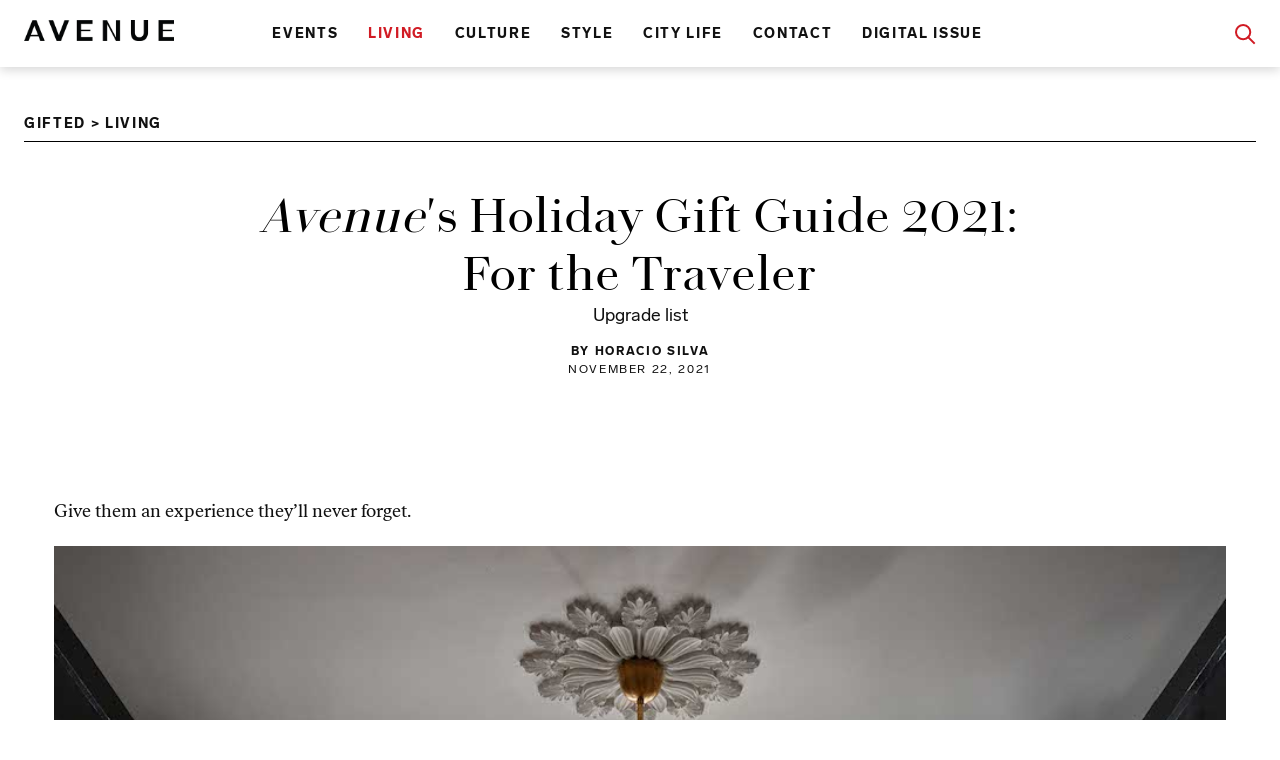

--- FILE ---
content_type: text/html; charset=UTF-8
request_url: https://avenuemagazine.com/holiday-2021-gift-ideas-for-travel-lovers/
body_size: 42478
content:
<!DOCTYPE html>
<html lang="en" >
<head>
    <meta charset="utf-8" >
    <meta http-equiv="X-UA-Compatible" content="IE=edge">
    <meta name="viewport" content="width=device-width, initial-scale=1, shrink-to-fit=no">
    <title>Avenue's Holiday Gift Guide 2021: For the Traveler</title>
    <base href="https://avenuemagazine.com" >
    <link rel="canonical" href="https://avenuemagazine.com/holiday-2021-gift-ideas-for-travel-lovers/" />
            <meta name="description" content="Give them an experience they&#039;ll never forget.NOLA home for the holidays at Maison de la Luz in New Orleans. Two-night buyout, $185,000; maisondelaluz.com T. Anthony duffel bag, $595; shave kit, $175; tanthony.com Tokyobike “Bisou” bicycle. $750; tokyobike.us Maybourne Riviera on the Côte d’Azur, a “gastronomic destination” led by chefs M" />

    <link rel="stylesheet" href="https://avenuemagazine.com/user-content/themes/avenue-2020/bootstrap-4.3.1/scss/bootstrap-custom-v1.css" >
    <link rel="stylesheet" href="https://avenuemagazine.com/user-content/themes/avenue-2020/style.css?v=11" >

    
    
    <meta property="og:type" content="website" />
    <meta property="og:title" content="Avenue's Holiday Gift Guide 2021: For the Traveler" />
    <meta property="og:description" content="Give them an experience they&#039;ll never forget.NOLA home for the holidays at Maison de la Luz in New Orleans. Two-night buyout, $185,000; maisondelaluz.com T. Anthony duffel bag, $595; shave kit, $175; tanthony.com Tokyobike “Bisou” bicycle. $750; tokyobike.us Maybourne Riviera on the Côte d’Azur, a “gastronomic destination” led by chefs M" />
    <meta property="og:url" content="https://avenuemagazine.com/holiday-2021-gift-ideas-for-travel-lovers/" />
    <meta property="og:site_name" content="Avenue Magazine" />
    <meta name="twitter:card" content="summary" />

    <!-- featured image  -->
                <link rel="image_src" href="https://avenuemagazine.com/user-content/media-versions/1200w_x1200h_Maison-de-la-Luz_Foyer_Stephen-Kent-Johnson_04.jpg?v=11" />
                <meta property="og:image" content="https://avenuemagazine.com/user-content/media-versions/1200w_x1200h_Maison-de-la-Luz_Foyer_Stephen-Kent-Johnson_04.jpg?v=11" />
                <meta property="og:image:url" content="https://avenuemagazine.com/user-content/media-versions/1200w_x1200h_Maison-de-la-Luz_Foyer_Stephen-Kent-Johnson_04.jpg?v=11" /><meta name="twitter:image" content="https://avenuemagazine.com/user-content/media-versions/1200w_x1200h_Maison-de-la-Luz_Foyer_Stephen-Kent-Johnson_04.jpg?v=11" />    <meta property="fb:app_id" content="2574041186027255" />
    <meta name="twitter:title" content="Avenue's Holiday Gift Guide 2021: For the Traveler"  />
    <meta name="twitter:description" content="Give them an experience they&#039;ll never forget.NOLA home for the holidays at Maison de la Luz in New Orleans. Two-night buyout, $185,000; maisondelaluz.com T. Anthony duffel bag, $595; shave kit, $175; tanthony.com Tokyobike “Bisou” bicycle. $750; tokyobike.us Maybourne Riviera on the Côte d’Azur, a “gastronomic destination” led by chefs M"  />
    
    
        <link rel="apple-touch-icon" sizes="36x36" href="https://avenuemagazine.com/user-content/themes/avenue-2020/img/favicons/favicon-36x36.png">
        <link rel="apple-touch-icon" sizes="57x57" href="https://avenuemagazine.com/user-content/themes/avenue-2020/img/favicons/favicon-57x57.png">
        <link rel="apple-touch-icon" sizes="60x60" href="https://avenuemagazine.com/user-content/themes/avenue-2020/img/favicons/favicon-60x60.png">
        <link rel="apple-touch-icon" sizes="72x72" href="https://avenuemagazine.com/user-content/themes/avenue-2020/img/favicons/favicon-72x72.png">
        <link rel="apple-touch-icon" sizes="76x76" href="https://avenuemagazine.com/user-content/themes/avenue-2020/img/favicons/favicon-76x76.png">
        <link rel="apple-touch-icon" sizes="114x114" href="https://avenuemagazine.com/user-content/themes/avenue-2020/img/favicons/favicon-114x114.png">
        <link rel="apple-touch-icon" sizes="120x120" href="https://avenuemagazine.com/user-content/themes/avenue-2020/img/favicons/favicon-120x120.png">
        <link rel="apple-touch-icon" sizes="144x144" href="https://avenuemagazine.com/user-content/themes/avenue-2020/img/favicons/favicon-144x144.png">
        <link rel="apple-touch-icon" sizes="152x152" href="https://avenuemagazine.com/user-content/themes/avenue-2020/img/favicons/favicon-152x152.png">
        <link rel="apple-touch-icon" sizes="180x180" href="https://avenuemagazine.com/user-content/themes/avenue-2020/img/favicons/favicon-180x180.png">
        <link rel="icon" type="image/png" href="https://avenuemagazine.com/user-content/themes/avenue-2020/img/favicons/favicon-32x32.png" sizes="32x32">
        <link rel="icon" type="image/png" href="https://avenuemagazine.com/user-content/themes/avenue-2020/img/favicons/favicon-192x192.png" sizes="192x192">
        <link rel="icon" type="image/png" href="https://avenuemagazine.com/user-content/themes/avenue-2020/img/favicons/favicon-96x96.png" sizes="96x96">
        <link rel="icon" type="image/png" href="https://avenuemagazine.com/user-content/themes/avenue-2020/img/favicons/favicon-16x16.png" sizes="16x16">
        <link rel="manifest" href="https://avenuemagazine.com/user-content/themes/avenue-2020/img/favicons/favicon-manifest.json">

        
        <meta name="msapplication-TileColor" content="#000">
        <meta name="msapplication-TileImage" content="https://avenuemagazine.com/user-content/themes/avenue-2020/img/favicons/favicon-144x144.png">
        <meta name="theme-color" content="#000">
            <meta name="format-detection" content="telephone=no">


            <!-- Global site tag (gtag.js) - Google Analytics -->
        <script async src="https://www.googletagmanager.com/gtag/js?id=UA-156221059-1"></script>
        <script>
            window.dataLayer = window.dataLayer || [];
            function gtag(){dataLayer.push(arguments);}
            gtag('js', new Date());

            gtag('config', 'UA-156221059-1');
        </script>
        
    <script>
        document.addEventListener("DOMContentLoaded", function(){
                var mytimeout = setTimeout(function(){ helpersJS.removeClass(document.querySelector('body'),'no-opacity'); }, 1000);
        });
        var homeUrl = "https://avenuemagazine.com";
        var currentUrl = "https://avenuemagazine.com/holiday-2021-gift-ideas-for-travel-lovers/";
        var templateUri = "https://avenuemagazine.com/user-content/themes/avenue-2020";
        var currentPageId = 13902;

        var currentPageTitle = "Give them an experience they&#039;ll never forget.NOLA home for the holidays at Maison de la Luz in New Orleans. Two-night buyout, $185,000; maisondelaluz.com T. Anthony duffel bag, $595; shave kit, $175; tanthony.com Tokyobike “Bisou” bicycle. $750; tokyobike.us Maybourne Riviera on the Côte d’Azur, a “gastronomic destination” led by chefs M";

        var currentTemplate = "page.php";
    </script>

</head>
<body class="post-template-default single single-post postid-13902 single-format-standard  no-opacity" >
       
                <script type="application/ld+json">
{
"@context": "http://schema.org",
"@type": "Organization",
"url": "https://avenuemagazine.com",
"logo": "https://avenuemagazine.com/user-content/themes/avenue-2020img/AVENUE_logoICON_RGB_424.jpg"
}
</script>

        <a id="top"></a>
        <header id="top-header" class="top-header  top-header-regular   d-none d-xl-block" >
            <div id="top-bar" class="container-fluid max-width">
                <div id="top-header-big-row" class="row ">
                    <div class="colset-1  col-2  " data-id="colset-1" >
                        <div class='spacer-lg ' aria-hidden='true' ></div>        <ul  class="SocialNav   ">
                            <li>
                    <a href="https://www.facebook.com/AVENUEinsider/" target="_blank" >
                        <svg version="1.1"  xmlns="http://www.w3.org/2000/svg" xmlns:xlink="http://www.w3.org/1999/xlink" x="0px" y="0px"
                             viewBox="0 0 56 56" enable-background="new 0 0 56 56" xml:space="preserve">
<path fill="#D7D7D7" d="M28.144,0.144C12.76,0.144,0.287,12.617,0.287,28c0,15.387,12.473,27.856,27.856,27.856
	C43.529,55.856,56,43.387,56,28C56,12.617,43.529,0.144,28.144,0.144z M34.111,28.01h-3.903c0,6.236,0,13.917,0,13.917h-5.785
	c0,0,0-7.603,0-13.917h-2.751v-4.917h2.751v-3.183c0-2.278,1.082-5.839,5.837-5.839l4.284,0.017v4.774c0,0-2.604,0-3.109,0
	c-0.507,0-1.228,0.251-1.228,1.339v2.891h4.41L34.111,28.01z"/>
</svg>
                                            </a>
                </li>
                            <li>
                    <a href="https://www.instagram.com/avenueinsider/" target="_blank" >
                        <svg version="1.1"  xmlns="http://www.w3.org/2000/svg" xmlns:xlink="http://www.w3.org/1999/xlink" x="0px" y="0px"
                             viewBox="0 0 56 56" enable-background="new 0 0 56 56" xml:space="preserve">
<g>
    <path fill="#D7D7D7" d="M28.204,0.073c-15.386,0-27.856,12.473-27.856,27.856c0,15.388,12.471,27.856,27.856,27.856
		c15.384,0,27.856-12.469,27.856-27.856C56.061,12.546,43.588,0.073,28.204,0.073z M44.77,40.242c0,2.339-1.915,4.254-4.253,4.254
		H15.889c-2.338,0-4.251-1.915-4.251-4.254V15.615c0-2.338,1.913-4.252,4.251-4.252h24.628c2.338,0,4.253,1.914,4.253,4.252V40.242z
		"/>
    <path fill="#D7D7D7" d="M35.771,21.6h3.744c0.821,0,1.494-0.673,1.494-1.494v-3.569c0-0.821-0.673-1.492-1.494-1.492h-3.744
		c-0.821,0-1.492,0.671-1.492,1.492v3.569C34.279,20.927,34.95,21.6,35.771,21.6z"/>
    <path fill="#D7D7D7" d="M38.533,28.217c0,5.514-4.612,9.978-10.299,9.978c-5.688,0-10.298-4.464-10.298-9.978
		c0-0.988,0.148-1.941,0.425-2.843h-3.043v13.995c0,0.728,0.593,1.317,1.316,1.317h23.073c0.723,0,1.317-0.59,1.317-1.317V25.375
		h-2.918C38.383,26.276,38.533,27.229,38.533,28.217z"/>
    <ellipse fill="#D7D7D7" cx="28.234" cy="27.859" rx="6.654" ry="6.448"/>
</g>
</svg>
                    </a>
                </li>
                        </ul>
                            </div>
                    <div class="colset-2  col-8  "  data-id="colset-2" >
                        <div id="top-logo"><a href="https://avenuemagazine.com" class="d-block" ><img class="full-width"  src="https://avenuemagazine.com/user-content/themes/avenue-2020/img/Avenue-magazine-logo.svg" /></a></div>                    </div>
                </div>
            </div>
        </header>

                <div id="header-menu" class=" top-header-regular   " >
           <div class="container-fluid max-width ">
                <div class="row">
                    <div class="col-2  d-xl-none  align-items-center display-flex"><div class="HamburgerMenu-menu-toggle d-xl-none ">        <nav id="HamburgerMenuVE-1" class="HamburgerMenu  "
             data-source-menu="#menu-header-menu" >
            <div  class="HamburgerMenu-button" >
                <span class="HamburgerMenu-menu-in-icon cursor-pointer" >
                    <svg id="c4559d0e-1394-4ef7-8da2-99cac656d2c9" data-name="Layer 1" xmlns="http://www.w3.org/2000/svg" viewBox="0 0 13.17 13"><title>hamburger-icon</title><path d="M1.38,1H11.91a.28.28,0,0,1,.28.28V2.94a.28.28,0,0,1-.28.28H1.38a.28.28,0,0,1-.28-.28V1.28A.28.28,0,0,1,1.38,1Zm0,4.43H11.91a.28.28,0,0,1,.28.28V7.37a.28.28,0,0,1-.28.28H1.38a.28.28,0,0,1-.28-.28V5.71a.28.28,0,0,1,.28-.28Zm0,4.43H11.91a.28.28,0,0,1,.28.28V11.8a.28.28,0,0,1-.28.28H1.38a.29.29,0,0,1-.28-.28V10.14a.28.28,0,0,1,.28-.28Z"/></svg>
                </span>
            </div>
        </nav>
        </div></div>
                    <div class="col-8 col-xl-2 align-items-center display-flex ">
                        <div id="top-logo-lower" class="pr-md"><a href="https://avenuemagazine.com" class="d-block" ><img class="full-width"  src="https://avenuemagazine.com/user-content/themes/avenue-2020/img/AVENUE_logoICON_RGB_424.jpg" /></a></div>                    </div>
                    <div  class="col-xl-8 d-none  d-xl-flex align-items-center ">
                        <nav  class="inline-menu letterspacing-1_6 width-100 font-sm clearfix hidden-xs text-center font-family-LabGrotesqueBlack font-weight-black text-uppercase"><div class="menu-header-menu-container"><ul id="menu-header-menu" class="menu"><li id="menu-item-62" class="menu-item menu-item-type-taxonomy menu-item-object-category menu-item-62"><a href="https://avenuemagazine.com/category/events/">Events</a></li>
<li id="menu-item-64" class="menu-item menu-item-type-taxonomy menu-item-object-category current-post-ancestor current-menu-parent current-post-parent menu-item-64"><a href="https://avenuemagazine.com/category/living/">Living</a></li>
<li id="menu-item-60" class="menu-item menu-item-type-taxonomy menu-item-object-category menu-item-60"><a href="https://avenuemagazine.com/category/culture/">Culture</a></li>
<li id="menu-item-66" class="menu-item menu-item-type-taxonomy menu-item-object-category menu-item-66"><a href="https://avenuemagazine.com/category/style/">Style</a></li>
<li id="menu-item-61" class="menu-item menu-item-type-taxonomy menu-item-object-category menu-item-61"><a href="https://avenuemagazine.com/category/city-life/">City Life</a></li>
<li id="menu-item-1002" class="menu-item menu-item-type-post_type menu-item-object-page menu-item-1002"><a href="https://avenuemagazine.com/contact/">Contact</a></li>
<li id="menu-item-1988" class="menu-item menu-item-type-post_type menu-item-object-page menu-item-1988"><a href="https://avenuemagazine.com/digital-issue/">Digital Issue</a></li>
</ul></div></nav>                    </div>
                    <div class="col-2 col-xl-2   d-flex  justify-content-flex-end ">
                        <div id="search-lupe-wrap" class=" cursor-pointer"  onclick="searchOverlay.openSearch()" >
                            <?xml version="1.0" encoding="UTF-8"?>
<svg width="21px" height="21px" viewBox="0 0 21 21" version="1.1" xmlns="http://www.w3.org/2000/svg" xmlns:xlink="http://www.w3.org/1999/xlink">
    <!-- Generator: Sketch 55.2 (78181) - https://sketchapp.com -->
    <title>Group 2</title>
    <desc>Created with Sketch.</desc>
    <g id="Permanent" stroke="none" stroke-width="1" fill="none" fill-rule="evenodd">
        <g id="AVENUE_HOME-Copy-16" transform="translate(-1373.000000, -197.000000)" stroke="#D11B24" stroke-width="2">
            <g id="Group-2" transform="translate(1374.000000, 198.000000)">
                <circle id="Oval" cx="7.125" cy="7.125" r="7.125"></circle>
                <path d="M17.9616154,17.9616154 L12.1444313,12.1444313" id="Line" stroke-linecap="square"></path>
            </g>
        </g>
    </g>
</svg>                        </div>
                    </div>
                </div>
           </div>
                   <div id="SearchOverlay" class="SearchOverlay"  >
            <div class="SearchOverlay-close-handle cursor-pointer" onclick="searchOverlay.closeSearch()" >
                &times;
            </div>
            <div class="SearchOverlay-inner d-flex align-items-center" >
                <div class="SearchOverlay-content-target">
                    <h4 class="text-center headline-lg headline-slab dark-color pb-sm d-none" >Search</h4>
                    <form autocomplete="off"  id="SearchOverlay-form" class="SearchOverlay-form" action="https://avenuemagazine.com/find/">
                        <div class=" mb-0 position-relative" >
                            <div class="SearchOverlay-search-lupe-wrap" >
                                <?xml version="1.0" encoding="UTF-8"?>
<svg width="21px" height="21px" viewBox="0 0 21 21" version="1.1" xmlns="http://www.w3.org/2000/svg" xmlns:xlink="http://www.w3.org/1999/xlink">
    <!-- Generator: Sketch 55.2 (78181) - https://sketchapp.com -->
    <title>Group 2</title>
    <desc>Created with Sketch.</desc>
    <g id="Permanent" stroke="none" stroke-width="1" fill="none" fill-rule="evenodd">
        <g id="AVENUE_HOME-Copy-16" transform="translate(-1373.000000, -197.000000)" stroke="#D11B24" stroke-width="2">
            <g id="Group-2" transform="translate(1374.000000, 198.000000)">
                <circle id="Oval" cx="7.125" cy="7.125" r="7.125"></circle>
                <path d="M17.9616154,17.9616154 L12.1444313,12.1444313" id="Line" stroke-linecap="square"></path>
            </g>
        </g>
    </g>
</svg>                            </div>
                            <input type="hidden" name="readtime" value="any"  />
                            <input type="hidden" name="ordermode" value="relevance" />
                            <input type="hidden" name="post-types" value="post,contribentity" />
                                                        <input  autocomplete="off" id="SearchOverlay-input"
                                    type="text" name="search-term"
                                    placeholder="Search" class="" />
                            <div class="SearchOverlay-button d-none" > 
                                <button type="submit" class="btn btn-md btn-primary " >Submit</button>
                            </div>
                        </div>
                        <div class="SearchOverlay-search-suggest " >
                                <ul id="SearchOverlay-options-list" class="SearchOverlay-options-list font-md" >

                                </ul>
                            <div class="css-spinner-wrap show-on-processing" ><div class="css-spinner" ></div></div>
                        </div>
                    </form>
                </div>
            </div>
        </div>
        
        </div>
                     <div id="header-menu-spacer" class=" top-header-regular  " ></div>
          
 
        <div id="HamburgerMenu-target-container" class="hidden-lg hidden-md visible-sm-block visible-xs-block container-fluid">
            <div  class="HamburgerMenu-back-link text-right" >
                <a href="#HamburgerMenuToggle" class="d-block"  >
                    <span class="HamburgerMenu-menu-out-icon font-xl " >&times</span>
                </a>
            </div>
            <ul class="HamburgerMenu-target font-family-LabGrotesqueBlack no-underline font-xl ">
            </ul>
        </div>
        <div id="main">
        

    <div class="container-fluid max-width" itemscope itemtype="http://schema.org/Article" >

        <span class="d-none">
                <span itemprop="datePublished" >2021-11-22 00:00:00</span>
                <link itemprop="mainEntityOfPage" href="https://avenuemagazine.com/holiday-2021-gift-ideas-for-travel-lovers/" />

                <span itemprop="dateModified"  >2021-11-22 00:00:00</span>
                <span itemprop="publisher" itemscope itemtype="http://schema.org/Organization" >
                     <a itemprop="url">https://avenuemagazine.com</a>
                     <span itemprop="name">Avenue Magazine</span>
                    <span itemprop="logo" itemscope itemtype="https://schema.org/ImageObject">

                        <img itemprop="url" src="https://avenuemagazine.com/user-content/themes/avenue-2020/img/AVENUE_logoICON_RGB_424.jpg" />
                        <meta itemprop="width" content="424">
                        <meta itemprop="height" content="60">
                    </span>
                </span>
                                    <span itemprop="image" itemscope itemtype="http://schema.org/ImageObject">
                           <img  itemprop='url' src="//avenuemagazine.com/user-content/uploads/Maison-de-la-Luz_Foyer_Stephen-Kent-Johnson_04.jpg" />
                     </span>
                                <span itemprop="headline" ><p><em>Avenue</em>'s Holiday Gift Guide 2021: For the Traveler</p></span>
         </span>

        <div class="row " >
            <div class="col-12 pt-xl" >
                <div class="font-family-LabGrotesqueBlack font-sm text-uppercase letterspacing-1_6 pb-xs " ><a href="https://avenuemagazine.com/category/gifted" class="no-underline" >Gifted</a> > <a href="https://avenuemagazine.com/category/living" class="no-underline" >Living</a></div>
                <div class="divider  " aria-hidden="true"></div>
            </div>
            <div class="col-12 col-lg-8 offset-lg-2 pt-xl" >
                <h1 class="large-headline text-center"><p><em>Avenue</em>'s Holiday Gift Guide 2021: For the Traveler</p></h1>
            </div>
            <div class="col-12 offset-sm-3 col-sm-6 pb-md" >
                <div class="text-center font-sub-title" >
                    Upgrade list                </div>
                <div class="text-center pt-md pb-md   text-uppercase font-by-line"  itemprop="author" itemscope itemtype="http://schema.org/Person" >
                    <span itemprop="name">By Horacio Silva</span>
                    <div class='infoline-date' >November 22, 2021</div>
                </div>
            </div>


            <div class="col-12 offset-xl-2 col-xl-8 pb-md" >
                <div class="pt-md pb-md " >
                                    </div>
            </div>


            <div class="col-12 offset-lg-1 offset-xl-3 col-lg-6  pt-xl" style="max-width: 100% !important;  flex: 0 1 100%; margin: 0 3rem;" >
                <div class="font-md font-family-IvarText line-height-26 texteditor-content"  itemprop="articleBody">
                    
<p>Give them an experience they’ll never forget.</p>



<figure class="wp-block-image size-large"><a href="https://maisondelaluz.com/"><img loading="lazy" decoding="async" width="819" height="1024" src="//avenuemagazine.com/user-content/uploads/Maison-de-la-Luz_Foyer_Stephen-Kent-Johnson_04-819x1024.jpg" alt="" class="wp-image-13909" srcset="https://avenuemagazine.com/user-content/uploads/Maison-de-la-Luz_Foyer_Stephen-Kent-Johnson_04-819x1024.jpg 819w, https://avenuemagazine.com/user-content/uploads/Maison-de-la-Luz_Foyer_Stephen-Kent-Johnson_04-240x300.jpg 240w, https://avenuemagazine.com/user-content/uploads/Maison-de-la-Luz_Foyer_Stephen-Kent-Johnson_04-768x960.jpg 768w, https://avenuemagazine.com/user-content/uploads/Maison-de-la-Luz_Foyer_Stephen-Kent-Johnson_04.jpg 1000w" sizes="auto, (max-width: 819px) 100vw, 819px"></a><figcaption>NOLA home for the holidays at Maison de la Luz in New Orleans. Two-night buyout, $185,000; <a href="https://maisondelaluz.com/">maisondelaluz.com</a></figcaption></figure><p>   </p>



<figure class="wp-block-image size-large"><a href="https://tanthony.com/collections/travel-duffles/products/ta34-classic-duffle?variant=41082932494536"><img loading="lazy" decoding="async" width="909" height="624" src="//avenuemagazine.com/user-content/uploads/2021_TAnthony_NDstudios_TA34RD_brown_02.jpeg" alt="" class="wp-image-13906" srcset="https://avenuemagazine.com/user-content/uploads/2021_TAnthony_NDstudios_TA34RD_brown_02.jpeg 909w, https://avenuemagazine.com/user-content/uploads/2021_TAnthony_NDstudios_TA34RD_brown_02-300x206.jpeg 300w, https://avenuemagazine.com/user-content/uploads/2021_TAnthony_NDstudios_TA34RD_brown_02-768x527.jpeg 768w" sizes="auto, (max-width: 909px) 100vw, 909px"></a><figcaption>T. Anthony duffel bag, $595; shave kit, $175; <a href="https://tanthony.com/collections/travel-duffles/products/ta34-classic-duffle?variant=41082932494536">tanthony.com</a></figcaption></figure><p>   </p>



<figure class="wp-block-image size-large"><a href="https://tokyobike.us/products/bisou-moss-green?_pos=4&amp;_sid=2301437d7&amp;_ss=r"><img loading="lazy" decoding="async" width="1000" height="605" src="//avenuemagazine.com/user-content/uploads/Bisou_moss-green_2400x1800_2c217a9a-123f-4cf3-83a7-4d9b10053341.jpg" alt="" class="wp-image-13907" srcset="https://avenuemagazine.com/user-content/uploads/Bisou_moss-green_2400x1800_2c217a9a-123f-4cf3-83a7-4d9b10053341.jpg 1000w, https://avenuemagazine.com/user-content/uploads/Bisou_moss-green_2400x1800_2c217a9a-123f-4cf3-83a7-4d9b10053341-300x182.jpg 300w, https://avenuemagazine.com/user-content/uploads/Bisou_moss-green_2400x1800_2c217a9a-123f-4cf3-83a7-4d9b10053341-768x465.jpg 768w" sizes="auto, (max-width: 1000px) 100vw, 1000px"></a><figcaption>Tokyobike “Bisou” bicycle. $750; <a href="https://tokyobike.us/products/bisou-moss-green?_pos=4&amp;_sid=2301437d7&amp;_ss=r">tokyobike.us</a></figcaption></figure><p>   </p>



<figure class="wp-block-image size-large"><a href="https://www.maybourneriviera.com/"><img loading="lazy" decoding="async" width="1000" height="669" src="//avenuemagazine.com/user-content/uploads/maybourne-riviera-bathroom.jpg" alt="" class="wp-image-13910" srcset="https://avenuemagazine.com/user-content/uploads/maybourne-riviera-bathroom.jpg 1000w, https://avenuemagazine.com/user-content/uploads/maybourne-riviera-bathroom-300x201.jpg 300w, https://avenuemagazine.com/user-content/uploads/maybourne-riviera-bathroom-768x514.jpg 768w" sizes="auto, (max-width: 1000px) 100vw, 1000px"></a><figcaption>Maybourne Riviera on the Côte d’Azur, a “gastronomic destination” led by chefs Mauro Colagreco and Jean-Georges Vongerichten. <a href="https://www.maybourneriviera.com/">maybourneriviera.com</a></figcaption></figure><p>   </p>



<figure class="wp-block-image size-large"><a href="https://leicacamerausa.com/hard-bundle-sl2-s-vario-elmarit-sl-24-70-f-2-8.html"><img loading="lazy" decoding="async" width="1000" height="623" src="//avenuemagazine.com/user-content/uploads/Leica_Bundle_einzeln_SL2-S_24-70_HiRes_RGB__69498.1620305168.jpg" alt="" class="wp-image-13908" srcset="https://avenuemagazine.com/user-content/uploads/Leica_Bundle_einzeln_SL2-S_24-70_HiRes_RGB__69498.1620305168.jpg 1000w, https://avenuemagazine.com/user-content/uploads/Leica_Bundle_einzeln_SL2-S_24-70_HiRes_RGB__69498.1620305168-300x187.jpg 300w, https://avenuemagazine.com/user-content/uploads/Leica_Bundle_einzeln_SL2-S_24-70_HiRes_RGB__69498.1620305168-768x478.jpg 768w" sizes="auto, (max-width: 1000px) 100vw, 1000px"></a><figcaption>Leica SL2_s body with a Vario-Elmarit-SL 24-70 f/2.8 ASPH Lens. $7,195; <a href="https://leicacamerausa.com/hard-bundle-sl2-s-vario-elmarit-sl-24-70-f-2-8.html">leicacamerausa.com</a></figcaption></figure><p>   </p>



<figure class="wp-block-image size-large"><a href="https://www.hermes.com/sg/en/story/186736-institutional-campaign-2019/"><img loading="lazy" decoding="async" width="1000" height="458" src="//avenuemagazine.com/user-content/uploads/67-boi%CC%82te-a%CC%80-mouches-photo-Vicente-Sahuc-1.jpg" alt="" class="wp-image-13905" srcset="https://avenuemagazine.com/user-content/uploads/67-boîte-à-mouches-photo-Vicente-Sahuc-1.jpg 1000w, https://avenuemagazine.com/user-content/uploads/67-boîte-à-mouches-photo-Vicente-Sahuc-1-300x137.jpg 300w, https://avenuemagazine.com/user-content/uploads/67-boîte-à-mouches-photo-Vicente-Sahuc-1-768x352.jpg 768w" sizes="auto, (max-width: 1000px) 100vw, 1000px"></a><figcaption>Hermès fly-fishing kit. By special order, around $29,000; <a href="https://www.hermes.com/sg/en/story/186736-institutional-campaign-2019/">hermes.com</a></figcaption></figure><p>   </p>



<hr class="wp-block-separator has-text-color has-background has-cyan-bluish-gray-background-color has-cyan-bluish-gray-color is-style-dots">
<p>   </p>



<h3 class="wp-block-heading">More great holiday gifts</h3>



<p><strong><a href="https://avenuemagazine.com/holiday-2021-gift-ideas-for-women/">For Her</a></strong></p>



<p><a href="https://avenuemagazine.com/holiday-2021-gift-ideas-for-him/"><strong>For Him</strong></a></p>



<p><a href="https://avenuemagazine.com/holiday-2021-gift-ideas-beauty-lovers/"><strong>For Beauty Lovers</strong></a></p>



<p><a href="https://avenuemagazine.com/holiday-2021-gifts-for-foodies/"><strong>For Foodies</strong></a></p>



<p><a href="https://avenuemagazine.com/holiday-2021-home-gift-ideas/"><strong>For the Home</strong></a></p>



<p><a href="https://avenuemagazine.com/holiday-2021-charitable-gift-ideas/"><strong>For Charity</strong></a></p>
                </div>
                <div class="clearfix" style="clear:both" >
                            <div id="SocialShare-1" class="SocialShare pt-md  font-family-LabGrotesque font-sm text-uppercase font-weight-black" >
                            <div class="SocialShare-title letterspacing-1_6 pb-sm" >Share:</div>
                        <ul>
                <li class="facebook-share" >
                    <a target="_blank"
                       href="//www.facebook.com/sharer/sharer.php?u=https://avenuemagazine.com/holiday-2021-gift-ideas-for-travel-lovers/">
                        <svg version="1.1"  xmlns="http://www.w3.org/2000/svg" xmlns:xlink="http://www.w3.org/1999/xlink" x="0px" y="0px"
                             viewBox="0 0 56 56" enable-background="new 0 0 56 56" xml:space="preserve">
<path fill="#999999" d="M28.144,0.144C12.76,0.144,0.287,12.617,0.287,28c0,15.387,12.473,27.856,27.856,27.856
	C43.529,55.856,56,43.387,56,28C56,12.617,43.529,0.144,28.144,0.144z M34.111,28.01h-3.903c0,6.236,0,13.917,0,13.917h-5.785
	c0,0,0-7.603,0-13.917h-2.751v-4.917h2.751v-3.183c0-2.278,1.082-5.839,5.837-5.839l4.284,0.017v4.774c0,0-2.604,0-3.109,0
	c-0.507,0-1.228,0.251-1.228,1.339v2.891h4.41L34.111,28.01z"/>
</svg>
                    </a>
                </li>
                <li  class="twitter-share" >
                    <a target="_blank" href="//twitter.com/share?url=https://avenuemagazine.com/holiday-2021-gift-ideas-for-travel-lovers/">
                        <svg version="1.1" xmlns="http://www.w3.org/2000/svg" xmlns:xlink="http://www.w3.org/1999/xlink" x="0px" y="0px"
                             viewBox="0 0 56 56" enable-background="new 0 0 56 56" xml:space="preserve">
<path fill="#999999" d="M28,0.144C12.616,0.144,0.144,12.617,0.144,28c0,15.387,12.473,27.856,27.856,27.856
	S55.856,43.387,55.856,28C55.856,12.617,43.384,0.144,28,0.144z M39.077,22.321c0.012,0.245,0.017,0.49,0.017,0.738
	c0,7.552-5.748,16.261-16.261,16.261c-3.229,0-6.231-0.945-8.761-2.567c0.449,0.051,0.903,0.078,1.364,0.078
	c2.679,0,5.141-0.911,7.097-2.445c-2.5-0.047-4.611-1.7-5.337-3.968c0.348,0.064,0.705,0.102,1.074,0.102
	c0.522,0,1.027-0.071,1.505-0.2c-2.612-0.527-4.584-2.836-4.584-5.604c0-0.024,0-0.048,0-0.072c0.772,0.429,1.653,0.684,2.589,0.714
	c-1.534-1.023-2.542-2.775-2.542-4.757c0-1.047,0.282-2.03,0.773-2.873c2.817,3.458,7.03,5.733,11.779,5.971
	c-0.097-0.418-0.148-0.853-0.148-1.302c0-3.156,2.559-5.713,5.716-5.713c1.643,0,3.128,0.694,4.17,1.802
	c1.301-0.255,2.525-0.731,3.631-1.387c-0.429,1.336-1.333,2.455-2.514,3.163c1.156-0.136,2.258-0.445,3.281-0.898
	C41.163,20.509,40.194,21.516,39.077,22.321z"/>
</svg>
                    </a>
                </li>
            </ul>
        </div>
                        </div>
            </div>

            <!-- side bar -->
            <!-- <div class="col-12 col-lg-4 col-xl-3 " >
               <div class="d-none d-lg-flex align-items-center flex-flow-column pb-lg" >
                           <ul  class="SocialNav   ">
                            <li>
                    <a href="https://www.facebook.com/AVENUEinsider/" target="_blank" >
                        <svg version="1.1"  xmlns="http://www.w3.org/2000/svg" xmlns:xlink="http://www.w3.org/1999/xlink" x="0px" y="0px"
                             viewBox="0 0 56 56" enable-background="new 0 0 56 56" xml:space="preserve">
<path fill="#D7D7D7" d="M28.144,0.144C12.76,0.144,0.287,12.617,0.287,28c0,15.387,12.473,27.856,27.856,27.856
	C43.529,55.856,56,43.387,56,28C56,12.617,43.529,0.144,28.144,0.144z M34.111,28.01h-3.903c0,6.236,0,13.917,0,13.917h-5.785
	c0,0,0-7.603,0-13.917h-2.751v-4.917h2.751v-3.183c0-2.278,1.082-5.839,5.837-5.839l4.284,0.017v4.774c0,0-2.604,0-3.109,0
	c-0.507,0-1.228,0.251-1.228,1.339v2.891h4.41L34.111,28.01z"/>
</svg>
                                            </a>
                </li>
                            <li>
                    <a href="https://www.instagram.com/avenueinsider/" target="_blank" >
                        <svg version="1.1"  xmlns="http://www.w3.org/2000/svg" xmlns:xlink="http://www.w3.org/1999/xlink" x="0px" y="0px"
                             viewBox="0 0 56 56" enable-background="new 0 0 56 56" xml:space="preserve">
<g>
    <path fill="#D7D7D7" d="M28.204,0.073c-15.386,0-27.856,12.473-27.856,27.856c0,15.388,12.471,27.856,27.856,27.856
		c15.384,0,27.856-12.469,27.856-27.856C56.061,12.546,43.588,0.073,28.204,0.073z M44.77,40.242c0,2.339-1.915,4.254-4.253,4.254
		H15.889c-2.338,0-4.251-1.915-4.251-4.254V15.615c0-2.338,1.913-4.252,4.251-4.252h24.628c2.338,0,4.253,1.914,4.253,4.252V40.242z
		"/>
    <path fill="#D7D7D7" d="M35.771,21.6h3.744c0.821,0,1.494-0.673,1.494-1.494v-3.569c0-0.821-0.673-1.492-1.494-1.492h-3.744
		c-0.821,0-1.492,0.671-1.492,1.492v3.569C34.279,20.927,34.95,21.6,35.771,21.6z"/>
    <path fill="#D7D7D7" d="M38.533,28.217c0,5.514-4.612,9.978-10.299,9.978c-5.688,0-10.298-4.464-10.298-9.978
		c0-0.988,0.148-1.941,0.425-2.843h-3.043v13.995c0,0.728,0.593,1.317,1.316,1.317h23.073c0.723,0,1.317-0.59,1.317-1.317V25.375
		h-2.918C38.383,26.276,38.533,27.229,38.533,28.217z"/>
    <ellipse fill="#D7D7D7" cx="28.234" cy="27.859" rx="6.654" ry="6.448"/>
</g>
</svg>
                    </a>
                </li>
                        </ul>
                       </div>

                <div class="d-none d-lg-block  " >
                                    </div>
                
                <div class=" d-lg-none  " >
                                    </div>

                        <div id="PostSidebarVE-1" class="PostSidebar  " >
            <div class="medium-headline medium-headline-sans text-center text-uppercase pb-xs md-pb-md" >Most read</div>
            <div class="divider  " aria-hidden="true"></div>
            <div class="PostSidebar_articles pt-md">
                            <div id="ArticleTeaser-0" class="ArticleTeaser      appear-event ArticleTeaser-mode-"  >
                 <div class="ArticleTeaser_inner     " >
                     <a href="https://avenuemagazine.com/sandra-lees-revenge-romance-takes-a-twist/" class="no-underline hover-accent    row_col row_col-flush " >
                                 <div class="ArticleTeaser_image col_33" >
            <img class='img-fluid ratio-image ratio-1-1' data-media-id='12065' itemprop='image' src='https://avenuemagazine.com/user-content/media-versions/200w_x200h_c-BFA_15931_1982288.jpg'  alt='Sandra Lee'   data-title='43RD ANNUAL DAYTIME EMMY AWARDS: ARRIVALS'  />        </div>
        <div class="ArticleTeaser_headline col_66 padding-sm display-flex align-items-center font-md  sm-font-lg font-family-LabGrotesqueBlack " >
            Sandra Lee’s Revenge Romance Takes a Twist        </div>

                             </a>
                                              <div class="divider mt-sm mb-sm" aria-hidden="true"></div>
                                          </div>

            </div>
                    <div id="ArticleTeaser-0" class="ArticleTeaser      appear-event ArticleTeaser-mode-"  >
                 <div class="ArticleTeaser_inner     " >
                     <a href="https://avenuemagazine.com/epstein-stink-hangs-over-gates-divorce/" class="no-underline hover-accent    row_col row_col-flush " >
                                 <div class="ArticleTeaser_image col_33" >
            <img class='img-fluid ratio-image ratio-1-1' data-media-id='10380' itemprop='image' src='https://avenuemagazine.com/user-content/media-versions/200w_x200h_c-BFA_31773_4297431.jpg'  alt='Bill Gates'   data-title='DealBook 2020 Online Summit: Bill Gates, Co-Chair, Bill &amp;amp; Melinda Gates Foundation'  />        </div>
        <div class="ArticleTeaser_headline col_66 padding-sm display-flex align-items-center font-md  sm-font-lg font-family-LabGrotesqueBlack " >
            Epstein Stink Hangs Over Gates Divorce        </div>

                             </a>
                                              <div class="divider mt-sm mb-sm" aria-hidden="true"></div>
                                          </div>

            </div>
                    <div id="ArticleTeaser-0" class="ArticleTeaser      appear-event ArticleTeaser-mode-"  >
                 <div class="ArticleTeaser_inner     " >
                     <a href="https://avenuemagazine.com/libbie-mugrabi-david-mugrabi-divorce-settlement-100-million/" class="no-underline hover-accent    row_col row_col-flush " >
                                 <div class="ArticleTeaser_image col_33" >
            <img class='img-fluid ratio-image ratio-1-1' data-media-id='6373' itemprop='image' src='https://avenuemagazine.com/user-content/media-versions/2020/08/200w_x200h_c-hero.jpeg'  alt='Libbie and David Mugrabi'   data-title='Billy Macklowe&#039;s 50th Birthday Spectacular'  />        </div>
        <div class="ArticleTeaser_headline col_66 padding-sm display-flex align-items-center font-md  sm-font-lg font-family-LabGrotesqueBlack " >
            Mugrabi Divorce Settled: "She Asked for $100 Million"        </div>

                             </a>
                                              <div class="divider mt-sm mb-sm" aria-hidden="true"></div>
                                          </div>

            </div>
                    </div>
        </div>
                    </div> -->

            <div class="col-12  pt-xl" >
                <div class="large-headline large-headline-sans line-height-26 text-center text-uppercase">
                    Recommended for You
                </div>
                <div class="divider   mt-sm mb-sm" aria-hidden="true"></div>
            </div>
            <div class="col-12 offset-sm-1 col-sm-10 pt-lg overflow-hidden  " >
                        <div id="TeaserGridVE-related" class="TeaserGrid  TeaserGrid-with-295"   >
            <div class="    ">
                <div class="TeaserGrid_content  row_col row_extra-padded    ">
                                <div id="ArticleTeaser-36469" class="ArticleTeaser col_33 xs-col_100  appear-event ArticleTeaser-mode-big"  >
                 <div class="ArticleTeaser_inner      " >
                     <a href="https://avenuemagazine.com/nycs-best-same-day-flower-delivery-revealed/" class="no-underline hover-accent   " >
                         
        <div class="ArticleTeaser_image  " >
            <div class="ratio-frame" data-ratio="1:1" >

            </div>
            <style>
                #ArticleTeaser-36469.appear-event-scrolled-in-view .ArticleTeaser_image .ratio-frame  {
                    background:url(https://avenuemagazine.com/user-content/media-versions/400w_x400h_c-Image-2.jpg) center center / cover no-repeat;
                }

            </style>
        </div>
                <div class="ArticleTeaser_category p font-sm text-uppercase letterspacing-1_6 color-secondary pt-md pb-xs font-family-LabGrotesque " >
            Gifted        </div>
                <div class="ArticleTeaser_headline font-lg    font-family-ChiswickHeadline " >
            NYC’s Best Same-Day Flower Delivery Revealed!        </div>
        <div class="spacer-xl " aria-hidden="true"></div>
        <div class="spacer-xl " aria-hidden="true"></div>
        <div class="spacer-md " aria-hidden="true"></div>
                             </a>
                                      </div>

            </div>
                    <div id="ArticleTeaser-35807" class="ArticleTeaser col_33 xs-col_100  appear-event ArticleTeaser-mode-big"  >
                 <div class="ArticleTeaser_inner      " >
                     <a href="https://avenuemagazine.com/sailor-brinkley-cook-project-zero-the-coral-collective-are-saving-the-worlds-coral-reefs/" class="no-underline hover-accent   " >
                         
        <div class="ArticleTeaser_image  " >
            <div class="ratio-frame" data-ratio="1:1" >

            </div>
            <style>
                #ArticleTeaser-35807.appear-event-scrolled-in-view .ArticleTeaser_image .ratio-frame  {
                    background:url(https://avenuemagazine.com/user-content/media-versions/400w_x400h_c-Sailor-Brinkley-Cook-.jpeg) center center / cover no-repeat;
                }

            </style>
        </div>
                <div class="ArticleTeaser_category p font-sm text-uppercase letterspacing-1_6 color-secondary pt-md pb-xs font-family-LabGrotesque " >
            Living        </div>
                <div class="ArticleTeaser_headline font-lg    font-family-ChiswickHeadline " >
            Sailor Brinkley Cook + Project Zero + the Coral Collective are Saving the World's Coral Reefs        </div>
        <div class="spacer-xl " aria-hidden="true"></div>
        <div class="spacer-xl " aria-hidden="true"></div>
        <div class="spacer-md " aria-hidden="true"></div>
                             </a>
                                      </div>

            </div>
                    <div id="ArticleTeaser-35691" class="ArticleTeaser col_33 xs-col_100  appear-event ArticleTeaser-mode-big"  >
                 <div class="ArticleTeaser_inner      " >
                     <a href="https://avenuemagazine.com/inspir-carnegie-hill-luxury-senior-living-supports-families-of-loved-ones-living-with-dementia/" class="no-underline hover-accent   " >
                         
        <div class="ArticleTeaser_image  " >
            <div class="ratio-frame" data-ratio="1:1" >

            </div>
            <style>
                #ArticleTeaser-35691.appear-event-scrolled-in-view .ArticleTeaser_image .ratio-frame  {
                    background:url(https://avenuemagazine.com/user-content/media-versions/400w_x400h_c-Screenshot-2025-07-25-at-11.48.46 AM.png) center center / cover no-repeat;
                }

            </style>
        </div>
                <div class="ArticleTeaser_category p font-sm text-uppercase letterspacing-1_6 color-secondary pt-md pb-xs font-family-LabGrotesque " >
            Living        </div>
                <div class="ArticleTeaser_headline font-lg    font-family-ChiswickHeadline " >
            Inspīr Carnegie Hill, Luxury Senior Living, Supports Families of Loved Ones Living with Dementia        </div>
        <div class="spacer-xl " aria-hidden="true"></div>
        <div class="spacer-xl " aria-hidden="true"></div>
        <div class="spacer-md " aria-hidden="true"></div>
                             </a>
                                      </div>

            </div>
                    <div id="ArticleTeaser-36625" class="ArticleTeaser col_33 xs-col_100  appear-event ArticleTeaser-mode-big"  >
                 <div class="ArticleTeaser_inner      " >
                     <a href="https://avenuemagazine.com/the-avenue-party-report-card-10/" class="no-underline hover-accent   " >
                         
        <div class="ArticleTeaser_image  " >
            <div class="ratio-frame" data-ratio="1:1" >

            </div>
            <style>
                #ArticleTeaser-36625.appear-event-scrolled-in-view .ArticleTeaser_image .ratio-frame  {
                    background:url(https://avenuemagazine.com/user-content/media-versions/400w_x400h_c-Screenshot-2026-01-23-at-4.22.50 PM.png) center center / cover no-repeat;
                }

            </style>
        </div>
                <div class="ArticleTeaser_category p font-sm text-uppercase letterspacing-1_6 color-secondary pt-md pb-xs font-family-LabGrotesque " >
            Parties        </div>
                <div class="ArticleTeaser_headline font-lg    font-family-ChiswickHeadline " >
            The AVENUE Party Report Card        </div>
        <div class="spacer-xl " aria-hidden="true"></div>
        <div class="spacer-xl " aria-hidden="true"></div>
        <div class="spacer-md " aria-hidden="true"></div>
                             </a>
                                      </div>

            </div>
                    <div id="ArticleTeaser-36604" class="ArticleTeaser col_33 xs-col_100  appear-event ArticleTeaser-mode-big"  >
                 <div class="ArticleTeaser_inner      " >
                     <a href="https://avenuemagazine.com/the-social-queen-of-snow-surf-jayma-cardoso/" class="no-underline hover-accent   " >
                         
        <div class="ArticleTeaser_image  " >
            <div class="ratio-frame" data-ratio="1:1" >

            </div>
            <style>
                #ArticleTeaser-36604.appear-event-scrolled-in-view .ArticleTeaser_image .ratio-frame  {
                    background:url(https://avenuemagazine.com/user-content/media-versions/400w_x400h_c-Screenshot-2025-12-29-at-3.13.36 PM.png) center center / cover no-repeat;
                }

            </style>
        </div>
                <div class="ArticleTeaser_category p font-sm text-uppercase letterspacing-1_6 color-secondary pt-md pb-xs font-family-LabGrotesque " >
            HOT SPOT        </div>
                <div class="ArticleTeaser_headline font-lg    font-family-ChiswickHeadline " >
            The Social Queen of Snow + Surf: JAYMA CARDOSO        </div>
        <div class="spacer-xl " aria-hidden="true"></div>
        <div class="spacer-xl " aria-hidden="true"></div>
        <div class="spacer-md " aria-hidden="true"></div>
                             </a>
                                      </div>

            </div>
                    <div id="ArticleTeaser-36591" class="ArticleTeaser col_33 xs-col_100  appear-event ArticleTeaser-mode-big"  >
                 <div class="ArticleTeaser_inner      " >
                     <a href="https://avenuemagazine.com/prince-harry-goldie-colman-aspens-a-list-at-the-st-regis-polo-championship/" class="no-underline hover-accent   " >
                         
        <div class="ArticleTeaser_image  " >
            <div class="ratio-frame" data-ratio="1:1" >

            </div>
            <style>
                #ArticleTeaser-36591.appear-event-scrolled-in-view .ArticleTeaser_image .ratio-frame  {
                    background:url(https://avenuemagazine.com/user-content/media-versions/400w_x400h_c-GDOH0087_LZ8tulXH-scaled.jpg) center center / cover no-repeat;
                }

            </style>
        </div>
                <div class="ArticleTeaser_category p font-sm text-uppercase letterspacing-1_6 color-secondary pt-md pb-xs font-family-LabGrotesque " >
            HOT SPOT        </div>
                <div class="ArticleTeaser_headline font-lg    font-family-ChiswickHeadline " >
            PRINCE HARRY, GOLDIE, COLMAN + ASPEN's A-List at the St. Regis Polo Championship        </div>
        <div class="spacer-xl " aria-hidden="true"></div>
        <div class="spacer-xl " aria-hidden="true"></div>
        <div class="spacer-md " aria-hidden="true"></div>
                             </a>
                                      </div>

            </div>
                    <div id="ArticleTeaser-36579" class="ArticleTeaser col_33 xs-col_100  appear-event ArticleTeaser-mode-big"  >
                 <div class="ArticleTeaser_inner      " >
                     <a href="https://avenuemagazine.com/jewelry-master-marla-aarons-new-collection-plays-with-porcelain-to-perfection/" class="no-underline hover-accent   " >
                         
        <div class="ArticleTeaser_image  " >
            <div class="ratio-frame" data-ratio="1:1" >

            </div>
            <style>
                #ArticleTeaser-36579.appear-event-scrolled-in-view .ArticleTeaser_image .ratio-frame  {
                    background:url(https://avenuemagazine.com/user-content/media-versions/400w_x400h_c-h3ZvQBHs-1-scaled.jpg) center center / cover no-repeat;
                }

            </style>
        </div>
                <div class="ArticleTeaser_category p font-sm text-uppercase letterspacing-1_6 color-secondary pt-md pb-xs font-family-LabGrotesque " >
            Design        </div>
                <div class="ArticleTeaser_headline font-lg    font-family-ChiswickHeadline " >
            Jewelry Master MARLA AARON's New Collection Plays With Porcelain To Perfection        </div>
        <div class="spacer-xl " aria-hidden="true"></div>
        <div class="spacer-xl " aria-hidden="true"></div>
        <div class="spacer-md " aria-hidden="true"></div>
                             </a>
                                      </div>

            </div>
                    <div id="ArticleTeaser-36538" class="ArticleTeaser col_33 xs-col_100  appear-event ArticleTeaser-mode-big"  >
                 <div class="ArticleTeaser_inner      " >
                     <a href="https://avenuemagazine.com/the-avenue-party-report-card-9/" class="no-underline hover-accent   " >
                         
        <div class="ArticleTeaser_image  " >
            <div class="ratio-frame" data-ratio="1:1" >

            </div>
            <style>
                #ArticleTeaser-36538.appear-event-scrolled-in-view .ArticleTeaser_image .ratio-frame  {
                    background:url(https://avenuemagazine.com/user-content/media-versions/400w_x400h_c-BFA_52925_7662096-1-scaled.jpg) center center / cover no-repeat;
                }

            </style>
        </div>
                <div class="ArticleTeaser_category p font-sm text-uppercase letterspacing-1_6 color-secondary pt-md pb-xs font-family-LabGrotesque " >
            Parties        </div>
                <div class="ArticleTeaser_headline font-lg    font-family-ChiswickHeadline " >
            The AVENUE Party Report Card        </div>
        <div class="spacer-xl " aria-hidden="true"></div>
        <div class="spacer-xl " aria-hidden="true"></div>
        <div class="spacer-md " aria-hidden="true"></div>
                             </a>
                                      </div>

            </div>
                    <div id="ArticleTeaser-36518" class="ArticleTeaser col_33 xs-col_100  appear-event ArticleTeaser-mode-big"  >
                 <div class="ArticleTeaser_inner      " >
                     <a href="https://avenuemagazine.com/lukas-gage-jemima-kirke-james-frey-inside-matt-starrs-perverted-book-club/" class="no-underline hover-accent   " >
                         
        <div class="ArticleTeaser_image  " >
            <div class="ratio-frame" data-ratio="1:1" >

            </div>
            <style>
                #ArticleTeaser-36518.appear-event-scrolled-in-view .ArticleTeaser_image .ratio-frame  {
                    background:url(https://avenuemagazine.com/user-content/media-versions/400w_x400h_c-DSC07345-scaled.jpeg) center center / cover no-repeat;
                }

            </style>
        </div>
                <div class="ArticleTeaser_category p font-sm text-uppercase letterspacing-1_6 color-secondary pt-md pb-xs font-family-LabGrotesque " >
            Culture        </div>
                <div class="ArticleTeaser_headline font-lg    font-family-ChiswickHeadline " >
            LUKAS GAGE, JEMIMA KIRKE, JAMES FREY: Inside Matt Starr’s PERVERTED BOOK CLUB        </div>
        <div class="spacer-xl " aria-hidden="true"></div>
        <div class="spacer-xl " aria-hidden="true"></div>
        <div class="spacer-md " aria-hidden="true"></div>
                             </a>
                                      </div>

            </div>
                    <div id="ArticleTeaser-36499" class="ArticleTeaser col_33 xs-col_100  appear-event ArticleTeaser-mode-big"  >
                 <div class="ArticleTeaser_inner      " >
                     <a href="https://avenuemagazine.com/art-world-darling-michelle-hellman-meets-alexander-hankin-table-for-two-please/" class="no-underline hover-accent   " >
                         
        <div class="ArticleTeaser_image  " >
            <div class="ratio-frame" data-ratio="1:1" >

            </div>
            <style>
                #ArticleTeaser-36499.appear-event-scrolled-in-view .ArticleTeaser_image .ratio-frame  {
                    background:url(https://avenuemagazine.com/user-content/media-versions/400w_x400h_c-BFA_52266_7546177-1-scaled.jpg) center center / cover no-repeat;
                }

            </style>
        </div>
                <div class="ArticleTeaser_category p font-sm text-uppercase letterspacing-1_6 color-secondary pt-md pb-xs font-family-LabGrotesque " >
            Table for Two        </div>
                <div class="ArticleTeaser_headline font-lg    font-family-ChiswickHeadline " >
            ART WORLD Darling MICHELLE HELLMAN + Alexander Hankin: Table for Two, Please        </div>
        <div class="spacer-xl " aria-hidden="true"></div>
        <div class="spacer-xl " aria-hidden="true"></div>
        <div class="spacer-md " aria-hidden="true"></div>
                             </a>
                                      </div>

            </div>
                    <div id="ArticleTeaser-36482" class="ArticleTeaser col_33 xs-col_100  appear-event ArticleTeaser-mode-big"  >
                 <div class="ArticleTeaser_inner      " >
                     <a href="https://avenuemagazine.com/inside-concours-club-the-sexiest-members-only-car-group/" class="no-underline hover-accent   " >
                         
        <div class="ArticleTeaser_image  " >
            <div class="ratio-frame" data-ratio="1:1" >

            </div>
            <style>
                #ArticleTeaser-36482.appear-event-scrolled-in-view .ArticleTeaser_image .ratio-frame  {
                    background:url(https://avenuemagazine.com/user-content/media-versions/400w_x400h_c-Screenshot-2025-12-12-at-1.49.40 PM-1536x1045-1.jpg) center center / cover no-repeat;
                }

            </style>
        </div>
                <div class="ArticleTeaser_category p font-sm text-uppercase letterspacing-1_6 color-secondary pt-md pb-xs font-family-LabGrotesque " >
            Culture        </div>
                <div class="ArticleTeaser_headline font-lg    font-family-ChiswickHeadline " >
            Inside CONCOURS CLUB: The Sexiest Members-Only Car Group        </div>
        <div class="spacer-xl " aria-hidden="true"></div>
        <div class="spacer-xl " aria-hidden="true"></div>
        <div class="spacer-md " aria-hidden="true"></div>
                             </a>
                                      </div>

            </div>
                    <div id="ArticleTeaser-36477" class="ArticleTeaser col_33 xs-col_100  appear-event ArticleTeaser-mode-big"  >
                 <div class="ArticleTeaser_inner      " >
                     <a href="https://avenuemagazine.com/art-scene-queen-molly-krause/" class="no-underline hover-accent   " >
                         
        <div class="ArticleTeaser_image  " >
            <div class="ratio-frame" data-ratio="1:1" >

            </div>
            <style>
                #ArticleTeaser-36477.appear-event-scrolled-in-view .ArticleTeaser_image .ratio-frame  {
                    background:url(https://avenuemagazine.com/user-content/media-versions/400w_x400h_c-BFA_37078_5149605-scaled.jpeg) center center / cover no-repeat;
                }

            </style>
        </div>
                <div class="ArticleTeaser_category p font-sm text-uppercase letterspacing-1_6 color-secondary pt-md pb-xs font-family-LabGrotesque " >
            Culture        </div>
                <div class="ArticleTeaser_headline font-lg    font-family-ChiswickHeadline " >
            ART SCENE Queen MOLLY KRAUSE        </div>
        <div class="spacer-xl " aria-hidden="true"></div>
        <div class="spacer-xl " aria-hidden="true"></div>
        <div class="spacer-md " aria-hidden="true"></div>
                             </a>
                                      </div>

            </div>
                    <div id="ArticleTeaser-36411" class="ArticleTeaser col_33 xs-col_100  appear-event ArticleTeaser-mode-big"  >
                 <div class="ArticleTeaser_inner      " >
                     <a href="https://avenuemagazine.com/the-avenue-party-report-card-8/" class="no-underline hover-accent   " >
                         
        <div class="ArticleTeaser_image  " >
            <div class="ratio-frame" data-ratio="1:1" >

            </div>
            <style>
                #ArticleTeaser-36411.appear-event-scrolled-in-view .ArticleTeaser_image .ratio-frame  {
                    background:url(https://avenuemagazine.com/user-content/media-versions/400w_x400h_c-BFA_52621_7609209-scaled.jpg) center center / cover no-repeat;
                }

            </style>
        </div>
                <div class="ArticleTeaser_category p font-sm text-uppercase letterspacing-1_6 color-secondary pt-md pb-xs font-family-LabGrotesque " >
            Parties        </div>
                <div class="ArticleTeaser_headline font-lg    font-family-ChiswickHeadline " >
            The AVENUE Party Report Card        </div>
        <div class="spacer-xl " aria-hidden="true"></div>
        <div class="spacer-xl " aria-hidden="true"></div>
        <div class="spacer-md " aria-hidden="true"></div>
                             </a>
                                      </div>

            </div>
                    <div id="ArticleTeaser-36392" class="ArticleTeaser col_33 xs-col_100  appear-event ArticleTeaser-mode-big"  >
                 <div class="ArticleTeaser_inner      " >
                     <a href="https://avenuemagazine.com/inside-cult-tequila-brand-lalos-wild-disco-party/" class="no-underline hover-accent   " >
                         
        <div class="ArticleTeaser_image  " >
            <div class="ratio-frame" data-ratio="1:1" >

            </div>
            <style>
                #ArticleTeaser-36392.appear-event-scrolled-in-view .ArticleTeaser_image .ratio-frame  {
                    background:url(https://avenuemagazine.com/user-content/media-versions/400w_x400h_c-BFA_52728_7622565-1-scaled.jpg) center center / cover no-repeat;
                }

            </style>
        </div>
                <div class="ArticleTeaser_category p font-sm text-uppercase letterspacing-1_6 color-secondary pt-md pb-xs font-family-LabGrotesque " >
            Parties        </div>
                <div class="ArticleTeaser_headline font-lg    font-family-ChiswickHeadline " >
            Inside Cult Tequila Brand LALO’s Wild DISCO Party        </div>
        <div class="spacer-xl " aria-hidden="true"></div>
        <div class="spacer-xl " aria-hidden="true"></div>
        <div class="spacer-md " aria-hidden="true"></div>
                             </a>
                                      </div>

            </div>
                    <div id="ArticleTeaser-36380" class="ArticleTeaser col_33 xs-col_100  appear-event ArticleTeaser-mode-big"  >
                 <div class="ArticleTeaser_inner      " >
                     <a href="https://avenuemagazine.com/wellness-obsessed-paradisus-found/" class="no-underline hover-accent   " >
                         
        <div class="ArticleTeaser_image  " >
            <div class="ratio-frame" data-ratio="1:1" >

            </div>
            <style>
                #ArticleTeaser-36380.appear-event-scrolled-in-view .ArticleTeaser_image .ratio-frame  {
                    background:url(https://avenuemagazine.com/user-content/media-versions/400w_x400h_c-Par-4.jpeg) center center / cover no-repeat;
                }

            </style>
        </div>
                <div class="ArticleTeaser_category p font-sm text-uppercase letterspacing-1_6 color-secondary pt-md pb-xs font-family-LabGrotesque " >
            Journeys        </div>
                <div class="ArticleTeaser_headline font-lg    font-family-ChiswickHeadline " >
            Wellness Obsessed? PARADISUS Found        </div>
        <div class="spacer-xl " aria-hidden="true"></div>
        <div class="spacer-xl " aria-hidden="true"></div>
        <div class="spacer-md " aria-hidden="true"></div>
                             </a>
                                      </div>

            </div>
                    <div id="ArticleTeaser-36359" class="ArticleTeaser col_33 xs-col_100  appear-event ArticleTeaser-mode-big"  >
                 <div class="ArticleTeaser_inner      " >
                     <a href="https://avenuemagazine.com/portugals-social-empire-the-jncquoi-universe/" class="no-underline hover-accent   " >
                         
        <div class="ArticleTeaser_image  " >
            <div class="ratio-frame" data-ratio="1:1" >

            </div>
            <style>
                #ArticleTeaser-36359.appear-event-scrolled-in-view .ArticleTeaser_image .ratio-frame  {
                    background:url(https://avenuemagazine.com/user-content/media-versions/400w_x400h_c-Screenshot-2025-12-02-at-3.55.01 PM.png) center center / cover no-repeat;
                }

            </style>
        </div>
                <div class="ArticleTeaser_category p font-sm text-uppercase letterspacing-1_6 color-secondary pt-md pb-xs font-family-LabGrotesque " >
            Journeys        </div>
                <div class="ArticleTeaser_headline font-lg    font-family-ChiswickHeadline " >
            Inside Portugal's SOCIAL EMPIRE: The JNçQUOI Universe        </div>
        <div class="spacer-xl " aria-hidden="true"></div>
        <div class="spacer-xl " aria-hidden="true"></div>
        <div class="spacer-md " aria-hidden="true"></div>
                             </a>
                                      </div>

            </div>
                    <div id="ArticleTeaser-36344" class="ArticleTeaser col_33 xs-col_100  appear-event ArticleTeaser-mode-big"  >
                 <div class="ArticleTeaser_inner      " >
                     <a href="https://avenuemagazine.com/give-me-that-i-am-house-music-with-crystal-waters/" class="no-underline hover-accent   " >
                         
        <div class="ArticleTeaser_image  " >
            <div class="ratio-frame" data-ratio="1:1" >

            </div>
            <style>
                #ArticleTeaser-36344.appear-event-scrolled-in-view .ArticleTeaser_image .ratio-frame  {
                    background:url(https://avenuemagazine.com/user-content/media-versions/400w_x400h_c-Screenshot-2025-12-01-at-4.04.25 PM-2.png) center center / cover no-repeat;
                }

            </style>
        </div>
                <div class="ArticleTeaser_category p font-sm text-uppercase letterspacing-1_6 color-secondary pt-md pb-xs font-family-LabGrotesque " >
            Music        </div>
                <div class="ArticleTeaser_headline font-lg    font-family-ChiswickHeadline " >
            Give Me That House Music with CRYSTAL WATERS        </div>
        <div class="spacer-xl " aria-hidden="true"></div>
        <div class="spacer-xl " aria-hidden="true"></div>
        <div class="spacer-md " aria-hidden="true"></div>
                             </a>
                                      </div>

            </div>
                    <div id="ArticleTeaser-36328" class="ArticleTeaser col_33 xs-col_100  appear-event ArticleTeaser-mode-big"  >
                 <div class="ArticleTeaser_inner      " >
                     <a href="https://avenuemagazine.com/a-mezcal-moment-bravo-star-erin-lichy-alexander-hankin-table-for-two-please/" class="no-underline hover-accent   " >
                         
        <div class="ArticleTeaser_image  " >
            <div class="ratio-frame" data-ratio="1:1" >

            </div>
            <style>
                #ArticleTeaser-36328.appear-event-scrolled-in-view .ArticleTeaser_image .ratio-frame  {
                    background:url(https://avenuemagazine.com/user-content/media-versions/400w_x400h_c-Screenshot-2025-10-20-at-2.30.03-PM-1.jpeg) center center / cover no-repeat;
                }

            </style>
        </div>
                <div class="ArticleTeaser_category p font-sm text-uppercase letterspacing-1_6 color-secondary pt-md pb-xs font-family-LabGrotesque " >
            Table for Two        </div>
                <div class="ArticleTeaser_headline font-lg    font-family-ChiswickHeadline " >
            A Mezcal Moment: Bravo Star ERIN LICHY + Alexander Hankin, Table for Two, Please        </div>
        <div class="spacer-xl " aria-hidden="true"></div>
        <div class="spacer-xl " aria-hidden="true"></div>
        <div class="spacer-md " aria-hidden="true"></div>
                             </a>
                                      </div>

            </div>
                    <div id="ArticleTeaser-36313" class="ArticleTeaser col_33 xs-col_100  appear-event ArticleTeaser-mode-big"  >
                 <div class="ArticleTeaser_inner      " >
                     <a href="https://avenuemagazine.com/societys-power-lunch-for-citymeals-on-wheels/" class="no-underline hover-accent   " >
                         
        <div class="ArticleTeaser_image  " >
            <div class="ratio-frame" data-ratio="1:1" >

            </div>
            <style>
                #ArticleTeaser-36313.appear-event-scrolled-in-view .ArticleTeaser_image .ratio-frame  {
                    background:url(https://avenuemagazine.com/user-content/media-versions/400w_x400h_c-Copy-of-11-Eric-Vitale-Photography-1-scaled.jpg) center center / cover no-repeat;
                }

            </style>
        </div>
                <div class="ArticleTeaser_category p font-sm text-uppercase letterspacing-1_6 color-secondary pt-md pb-xs font-family-LabGrotesque " >
            Parties        </div>
                <div class="ArticleTeaser_headline font-lg    font-family-ChiswickHeadline " >
            Society’s POWER LUNCH for Citymeals On Wheels        </div>
        <div class="spacer-xl " aria-hidden="true"></div>
        <div class="spacer-xl " aria-hidden="true"></div>
        <div class="spacer-md " aria-hidden="true"></div>
                             </a>
                                      </div>

            </div>
                    <div id="ArticleTeaser-36298" class="ArticleTeaser col_33 xs-col_100  appear-event ArticleTeaser-mode-big"  >
                 <div class="ArticleTeaser_inner      " >
                     <a href="https://avenuemagazine.com/bravo-star-meredith-marks-alexander-hankin-table-for-two-please/" class="no-underline hover-accent   " >
                         
        <div class="ArticleTeaser_image  " >
            <div class="ratio-frame" data-ratio="1:1" >

            </div>
            <style>
                #ArticleTeaser-36298.appear-event-scrolled-in-view .ArticleTeaser_image .ratio-frame  {
                    background:url(https://avenuemagazine.com/user-content/media-versions/400w_x400h_c-BFA_51935_7476783-1-scaled.jpg) center center / cover no-repeat;
                }

            </style>
        </div>
                <div class="ArticleTeaser_category p font-sm text-uppercase letterspacing-1_6 color-secondary pt-md pb-xs font-family-LabGrotesque " >
            Table for Two        </div>
                <div class="ArticleTeaser_headline font-lg    font-family-ChiswickHeadline " >
            Bravo Starlet Reveals All! MEREDITH MARKS + Alexander Hankin: Table for Two, Please        </div>
        <div class="spacer-xl " aria-hidden="true"></div>
        <div class="spacer-xl " aria-hidden="true"></div>
        <div class="spacer-md " aria-hidden="true"></div>
                             </a>
                                      </div>

            </div>
                    <div id="ArticleTeaser-36281" class="ArticleTeaser col_33 xs-col_100  appear-event ArticleTeaser-mode-big"  >
                 <div class="ArticleTeaser_inner      " >
                     <a href="https://avenuemagazine.com/the-art-students-league-turns-150/" class="no-underline hover-accent   " >
                         
        <div class="ArticleTeaser_image  " >
            <div class="ratio-frame" data-ratio="1:1" >

            </div>
            <style>
                #ArticleTeaser-36281.appear-event-scrolled-in-view .ArticleTeaser_image .ratio-frame  {
                    background:url(https://avenuemagazine.com/user-content/media-versions/400w_x400h_c-BFA_52308_7567953-1-scaled.jpg) center center / cover no-repeat;
                }

            </style>
        </div>
                <div class="ArticleTeaser_category p font-sm text-uppercase letterspacing-1_6 color-secondary pt-md pb-xs font-family-LabGrotesque " >
            Parties        </div>
                <div class="ArticleTeaser_headline font-lg    font-family-ChiswickHeadline " >
            The ART STUDENTS LEAGUE Turns 150        </div>
        <div class="spacer-xl " aria-hidden="true"></div>
        <div class="spacer-xl " aria-hidden="true"></div>
        <div class="spacer-md " aria-hidden="true"></div>
                             </a>
                                      </div>

            </div>
                    <div id="ArticleTeaser-36268" class="ArticleTeaser col_33 xs-col_100  appear-event ArticleTeaser-mode-big"  >
                 <div class="ArticleTeaser_inner      " >
                     <a href="https://avenuemagazine.com/putting-on-the-waldorf-astoria-with-an-ex-mayor-movie-stars-society-swans/" class="no-underline hover-accent   " >
                         
        <div class="ArticleTeaser_image  " >
            <div class="ratio-frame" data-ratio="1:1" >

            </div>
            <style>
                #ArticleTeaser-36268.appear-event-scrolled-in-view .ArticleTeaser_image .ratio-frame  {
                    background:url(https://avenuemagazine.com/user-content/media-versions/400w_x400h_c-BFA_52307_7551164-1-scaled.jpg) center center / cover no-repeat;
                }

            </style>
        </div>
                <div class="ArticleTeaser_category p font-sm text-uppercase letterspacing-1_6 color-secondary pt-md pb-xs font-family-LabGrotesque " >
            Parties        </div>
                <div class="ArticleTeaser_headline font-lg    font-family-ChiswickHeadline " >
            Putting On The Waldorf Astoria With An Ex-Mayor, Movie Stars + Society Swans        </div>
        <div class="spacer-xl " aria-hidden="true"></div>
        <div class="spacer-xl " aria-hidden="true"></div>
        <div class="spacer-md " aria-hidden="true"></div>
                             </a>
                                      </div>

            </div>
                    <div id="ArticleTeaser-36241" class="ArticleTeaser col_33 xs-col_100  appear-event ArticleTeaser-mode-big"  >
                 <div class="ArticleTeaser_inner      " >
                     <a href="https://avenuemagazine.com/art-star-gridlock-at-the-grill-for-artwalk-ny/" class="no-underline hover-accent   " >
                         
        <div class="ArticleTeaser_image  " >
            <div class="ratio-frame" data-ratio="1:1" >

            </div>
            <style>
                #ArticleTeaser-36241.appear-event-scrolled-in-view .ArticleTeaser_image .ratio-frame  {
                    background:url(https://avenuemagazine.com/user-content/media-versions/400w_x400h_c-BFA_52266_7546568-scaled.jpg) center center / cover no-repeat;
                }

            </style>
        </div>
                <div class="ArticleTeaser_category p font-sm text-uppercase letterspacing-1_6 color-secondary pt-md pb-xs font-family-LabGrotesque " >
            Parties        </div>
                <div class="ArticleTeaser_headline font-lg    font-family-ChiswickHeadline " >
            ART STAR Gridlock At The Grill For ARTWALK NY        </div>
        <div class="spacer-xl " aria-hidden="true"></div>
        <div class="spacer-xl " aria-hidden="true"></div>
        <div class="spacer-md " aria-hidden="true"></div>
                             </a>
                                      </div>

            </div>
                    <div id="ArticleTeaser-36223" class="ArticleTeaser col_33 xs-col_100  appear-event ArticleTeaser-mode-big"  >
                 <div class="ArticleTeaser_inner      " >
                     <a href="https://avenuemagazine.com/bruce-springsteen-rocks-the-new-york-public-library/" class="no-underline hover-accent   " >
                         
        <div class="ArticleTeaser_image  " >
            <div class="ratio-frame" data-ratio="1:1" >

            </div>
            <style>
                #ArticleTeaser-36223.appear-event-scrolled-in-view .ArticleTeaser_image .ratio-frame  {
                    background:url(https://avenuemagazine.com/user-content/media-versions/400w_x400h_c-BFA_52222_7545405-scaled.jpg) center center / cover no-repeat;
                }

            </style>
        </div>
                <div class="ArticleTeaser_category p font-sm text-uppercase letterspacing-1_6 color-secondary pt-md pb-xs font-family-LabGrotesque " >
            Parties        </div>
                <div class="ArticleTeaser_headline font-lg    font-family-ChiswickHeadline " >
            BRUCE SPRINGSTEEN Rocks The New York Public Library        </div>
        <div class="spacer-xl " aria-hidden="true"></div>
        <div class="spacer-xl " aria-hidden="true"></div>
        <div class="spacer-md " aria-hidden="true"></div>
                             </a>
                                      </div>

            </div>
                    <div id="ArticleTeaser-36202" class="ArticleTeaser col_33 xs-col_100  appear-event ArticleTeaser-mode-big"  >
                 <div class="ArticleTeaser_inner      " >
                     <a href="https://avenuemagazine.com/ghouls-glam-the-gilded-age-at-the-frick-collection/" class="no-underline hover-accent   " >
                         
        <div class="ArticleTeaser_image  " >
            <div class="ratio-frame" data-ratio="1:1" >

            </div>
            <style>
                #ArticleTeaser-36202.appear-event-scrolled-in-view .ArticleTeaser_image .ratio-frame  {
                    background:url(https://avenuemagazine.com/user-content/media-versions/400w_x400h_c-BFA_52150_7532175-scaled.jpg) center center / cover no-repeat;
                }

            </style>
        </div>
                <div class="ArticleTeaser_category p font-sm text-uppercase letterspacing-1_6 color-secondary pt-md pb-xs font-family-LabGrotesque " >
            Parties        </div>
                <div class="ArticleTeaser_headline font-lg    font-family-ChiswickHeadline " >
            GHOULS, GLAM + the GILDED AGE at the Frick Collection        </div>
        <div class="spacer-xl " aria-hidden="true"></div>
        <div class="spacer-xl " aria-hidden="true"></div>
        <div class="spacer-md " aria-hidden="true"></div>
                             </a>
                                      </div>

            </div>
                    <div id="ArticleTeaser-36183" class="ArticleTeaser col_33 xs-col_100  appear-event ArticleTeaser-mode-big"  >
                 <div class="ArticleTeaser_inner      " >
                     <a href="https://avenuemagazine.com/ashley-olsen-christian-louboutin-the-wmf-save-the-world/" class="no-underline hover-accent   " >
                         
        <div class="ArticleTeaser_image  " >
            <div class="ratio-frame" data-ratio="1:1" >

            </div>
            <style>
                #ArticleTeaser-36183.appear-event-scrolled-in-view .ArticleTeaser_image .ratio-frame  {
                    background:url(https://avenuemagazine.com/user-content/media-versions/400w_x400h_c-BFA_51904_7527975-scaled.jpg) center center / cover no-repeat;
                }

            </style>
        </div>
                <div class="ArticleTeaser_category p font-sm text-uppercase letterspacing-1_6 color-secondary pt-md pb-xs font-family-LabGrotesque " >
            Parties        </div>
                <div class="ArticleTeaser_headline font-lg    font-family-ChiswickHeadline " >
            ASHLEY OLSEN, CHRISTIAN LOUBOUTIN + WMF Save the World        </div>
        <div class="spacer-xl " aria-hidden="true"></div>
        <div class="spacer-xl " aria-hidden="true"></div>
        <div class="spacer-md " aria-hidden="true"></div>
                             </a>
                                      </div>

            </div>
                    <div id="ArticleTeaser-36176" class="ArticleTeaser col_33 xs-col_100  appear-event ArticleTeaser-mode-big"  >
                 <div class="ArticleTeaser_inner      " >
                     <a href="https://avenuemagazine.com/media-sensation-joseph-awuah-darko-seeks-asylum/" class="no-underline hover-accent   " >
                         
        <div class="ArticleTeaser_image  " >
            <div class="ratio-frame" data-ratio="1:1" >

            </div>
            <style>
                #ArticleTeaser-36176.appear-event-scrolled-in-view .ArticleTeaser_image .ratio-frame  {
                    background:url(https://avenuemagazine.com/user-content/media-versions/400w_x400h_c-Unknown-7.jpeg) center center / cover no-repeat;
                }

            </style>
        </div>
                <div class="ArticleTeaser_category p font-sm text-uppercase letterspacing-1_6 color-secondary pt-md pb-xs font-family-LabGrotesque " >
            News        </div>
                <div class="ArticleTeaser_headline font-lg    font-family-ChiswickHeadline " >
            Media Sensation JOSEPH AWUAH-DARKO Seeks Asylum        </div>
        <div class="spacer-xl " aria-hidden="true"></div>
        <div class="spacer-xl " aria-hidden="true"></div>
        <div class="spacer-md " aria-hidden="true"></div>
                             </a>
                                      </div>

            </div>
                    <div id="ArticleTeaser-36163" class="ArticleTeaser col_33 xs-col_100  appear-event ArticleTeaser-mode-big"  >
                 <div class="ArticleTeaser_inner      " >
                     <a href="https://avenuemagazine.com/tommy-dorfmans-cinematic-statement-i-wish-you-all-the-best/" class="no-underline hover-accent   " >
                         
        <div class="ArticleTeaser_image  " >
            <div class="ratio-frame" data-ratio="1:1" >

            </div>
            <style>
                #ArticleTeaser-36163.appear-event-scrolled-in-view .ArticleTeaser_image .ratio-frame  {
                    background:url(https://avenuemagazine.com/user-content/media-versions/400w_x400h_c-BFA_52092_7520258-scaled.jpg) center center / cover no-repeat;
                }

            </style>
        </div>
                <div class="ArticleTeaser_category p font-sm text-uppercase letterspacing-1_6 color-secondary pt-md pb-xs font-family-LabGrotesque " >
            Culture        </div>
                <div class="ArticleTeaser_headline font-lg    font-family-ChiswickHeadline " >
            TOMMY DORFMAN's Cinematic Statement "I Wish You All the Best"        </div>
        <div class="spacer-xl " aria-hidden="true"></div>
        <div class="spacer-xl " aria-hidden="true"></div>
        <div class="spacer-md " aria-hidden="true"></div>
                             </a>
                                      </div>

            </div>
                    <div id="ArticleTeaser-36148" class="ArticleTeaser col_33 xs-col_100  appear-event ArticleTeaser-mode-big"  >
                 <div class="ArticleTeaser_inner      " >
                     <a href="https://avenuemagazine.com/the-fashion-oscars-iris-van-herpen-jordan-roth-law-roach-win-at-fgis-night-of-stars/" class="no-underline hover-accent   " >
                         
        <div class="ArticleTeaser_image  " >
            <div class="ratio-frame" data-ratio="1:1" >

            </div>
            <style>
                #ArticleTeaser-36148.appear-event-scrolled-in-view .ArticleTeaser_image .ratio-frame  {
                    background:url(https://avenuemagazine.com/user-content/media-versions/400w_x400h_c-2242289396-scaled.jpg) center center / cover no-repeat;
                }

            </style>
        </div>
                <div class="ArticleTeaser_category p font-sm text-uppercase letterspacing-1_6 color-secondary pt-md pb-xs font-family-LabGrotesque " >
            Fashion        </div>
                <div class="ArticleTeaser_headline font-lg    font-family-ChiswickHeadline " >
            The Fashion Oscars: IRIS VAN HERPEN, JORDAN ROTH + LAW ROACH at FGI’s “Night of Stars”         </div>
        <div class="spacer-xl " aria-hidden="true"></div>
        <div class="spacer-xl " aria-hidden="true"></div>
        <div class="spacer-md " aria-hidden="true"></div>
                             </a>
                                      </div>

            </div>
                    <div id="ArticleTeaser-36136" class="ArticleTeaser col_33 xs-col_100  appear-event ArticleTeaser-mode-big"  >
                 <div class="ArticleTeaser_inner      " >
                     <a href="https://avenuemagazine.com/inside-wild-cherry-nycs-hottest-boite/" class="no-underline hover-accent   " >
                         
        <div class="ArticleTeaser_image  " >
            <div class="ratio-frame" data-ratio="1:1" >

            </div>
            <style>
                #ArticleTeaser-36136.appear-event-scrolled-in-view .ArticleTeaser_image .ratio-frame  {
                    background:url(https://avenuemagazine.com/user-content/media-versions/400w_x400h_c-251005_WILD_CHERRY_SHOT_32_030-scaled.jpg) center center / cover no-repeat;
                }

            </style>
        </div>
                <div class="ArticleTeaser_category p font-sm text-uppercase letterspacing-1_6 color-secondary pt-md pb-xs font-family-LabGrotesque " >
            HOT SPOT        </div>
                <div class="ArticleTeaser_headline font-lg    font-family-ChiswickHeadline " >
            Inside WILD CHERRY: NYC’s Hottest Boîte        </div>
        <div class="spacer-xl " aria-hidden="true"></div>
        <div class="spacer-xl " aria-hidden="true"></div>
        <div class="spacer-md " aria-hidden="true"></div>
                             </a>
                                      </div>

            </div>
                    <div id="ArticleTeaser-36120" class="ArticleTeaser col_33 xs-col_100  appear-event ArticleTeaser-mode-big"  >
                 <div class="ArticleTeaser_inner      " >
                     <a href="https://avenuemagazine.com/the-mets-apollo-circle-goes-after-hours/" class="no-underline hover-accent   " >
                         
        <div class="ArticleTeaser_image  " >
            <div class="ratio-frame" data-ratio="1:1" >

            </div>
            <style>
                #ArticleTeaser-36120.appear-event-scrolled-in-view .ArticleTeaser_image .ratio-frame  {
                    background:url(https://avenuemagazine.com/user-content/media-versions/400w_x400h_c-BFA_51831_7483008-1-scaled.jpg) center center / cover no-repeat;
                }

            </style>
        </div>
                <div class="ArticleTeaser_category p font-sm text-uppercase letterspacing-1_6 color-secondary pt-md pb-xs font-family-LabGrotesque " >
            Parties        </div>
                <div class="ArticleTeaser_headline font-lg    font-family-ChiswickHeadline " >
            The Met's Apollo Circle Goes AFTER HOURS        </div>
        <div class="spacer-xl " aria-hidden="true"></div>
        <div class="spacer-xl " aria-hidden="true"></div>
        <div class="spacer-md " aria-hidden="true"></div>
                             </a>
                                      </div>

            </div>
                    <div id="ArticleTeaser-36107" class="ArticleTeaser col_33 xs-col_100  appear-event ArticleTeaser-mode-big"  >
                 <div class="ArticleTeaser_inner      " >
                     <a href="https://avenuemagazine.com/inside-warren-elgorts-film-about-his-famous-father-arthur-elgort/" class="no-underline hover-accent   " >
                         
        <div class="ArticleTeaser_image  " >
            <div class="ratio-frame" data-ratio="1:1" >

            </div>
            <style>
                #ArticleTeaser-36107.appear-event-scrolled-in-view .ArticleTeaser_image .ratio-frame  {
                    background:url(https://avenuemagazine.com/user-content/media-versions/400w_x400h_c-BFA_22258_2670911-2-scaled.jpg) center center / cover no-repeat;
                }

            </style>
        </div>
                <div class="ArticleTeaser_category p font-sm text-uppercase letterspacing-1_6 color-secondary pt-md pb-xs font-family-LabGrotesque " >
            Culture        </div>
                <div class="ArticleTeaser_headline font-lg    font-family-ChiswickHeadline " >
            Inside WARREN ELGORT's Film About His Famous Father ARTHUR ELGORT        </div>
        <div class="spacer-xl " aria-hidden="true"></div>
        <div class="spacer-xl " aria-hidden="true"></div>
        <div class="spacer-md " aria-hidden="true"></div>
                             </a>
                                      </div>

            </div>
                    <div id="ArticleTeaser-35988" class="ArticleTeaser col_33 xs-col_100  appear-event ArticleTeaser-mode-big"  >
                 <div class="ArticleTeaser_inner      " >
                     <a href="https://avenuemagazine.com/tatiana-von-furstenbergs-graphic-memoir-about-the-summer-she-found-out-her-father-was-gay/" class="no-underline hover-accent   " >
                         
        <div class="ArticleTeaser_image  " >
            <div class="ratio-frame" data-ratio="1:1" >

            </div>
            <style>
                #ArticleTeaser-35988.appear-event-scrolled-in-view .ArticleTeaser_image .ratio-frame  {
                    background:url(https://avenuemagazine.com/user-content/media-versions/400w_x400h_c-IMG_1661-TVF-2.png) center center / cover no-repeat;
                }

            </style>
        </div>
                <div class="ArticleTeaser_category p font-sm text-uppercase letterspacing-1_6 color-secondary pt-md pb-xs font-family-LabGrotesque " >
            Culture        </div>
                <div class="ArticleTeaser_headline font-lg    font-family-ChiswickHeadline " >
            TATIANA VON FURSTENBERG's Graphic Memoir About The Summer She Found Out Her Father Was Gay        </div>
        <div class="spacer-xl " aria-hidden="true"></div>
        <div class="spacer-xl " aria-hidden="true"></div>
        <div class="spacer-md " aria-hidden="true"></div>
                             </a>
                                      </div>

            </div>
                    <div id="ArticleTeaser-36092" class="ArticleTeaser col_33 xs-col_100  appear-event ArticleTeaser-mode-big"  >
                 <div class="ArticleTeaser_inner      " >
                     <a href="https://avenuemagazine.com/nur-khan-nightlifes-pied-piper-opens-maison-nur/" class="no-underline hover-accent   " >
                         
        <div class="ArticleTeaser_image  " >
            <div class="ratio-frame" data-ratio="1:1" >

            </div>
            <style>
                #ArticleTeaser-36092.appear-event-scrolled-in-view .ArticleTeaser_image .ratio-frame  {
                    background:url(https://avenuemagazine.com/user-content/media-versions/400w_x400h_c-MaisonNur_062825_LizClayman_1844-1-scaled.jpg) center center / cover no-repeat;
                }

            </style>
        </div>
                <div class="ArticleTeaser_category p font-sm text-uppercase letterspacing-1_6 color-secondary pt-md pb-xs font-family-LabGrotesque " >
            HOT SPOT        </div>
                <div class="ArticleTeaser_headline font-lg    font-family-ChiswickHeadline " >
            Bowery Boy: NUR KHAN Opens Maison Nur        </div>
        <div class="spacer-xl " aria-hidden="true"></div>
        <div class="spacer-xl " aria-hidden="true"></div>
        <div class="spacer-md " aria-hidden="true"></div>
                             </a>
                                      </div>

            </div>
                    <div id="ArticleTeaser-36075" class="ArticleTeaser col_33 xs-col_100  appear-event ArticleTeaser-mode-big"  >
                 <div class="ArticleTeaser_inner      " >
                     <a href="https://avenuemagazine.com/alexander-hankins-table-for-two-with-young-entrepreneur-ally-shapiro/" class="no-underline hover-accent   " >
                         
        <div class="ArticleTeaser_image  " >
            <div class="ratio-frame" data-ratio="1:1" >

            </div>
            <style>
                #ArticleTeaser-36075.appear-event-scrolled-in-view .ArticleTeaser_image .ratio-frame  {
                    background:url(https://avenuemagazine.com/user-content/media-versions/400w_x400h_c-IMG_0813-1.jpeg) center center / cover no-repeat;
                }

            </style>
        </div>
                <div class="ArticleTeaser_category p font-sm text-uppercase letterspacing-1_6 color-secondary pt-md pb-xs font-family-LabGrotesque " >
            Table for Two        </div>
                <div class="ArticleTeaser_headline font-lg    font-family-ChiswickHeadline " >
            Alexander Hankin's Table for Two with Young Entrepreneur ALLY SHAPIRO         </div>
        <div class="spacer-xl " aria-hidden="true"></div>
        <div class="spacer-xl " aria-hidden="true"></div>
        <div class="spacer-md " aria-hidden="true"></div>
                             </a>
                                      </div>

            </div>
                    <div id="ArticleTeaser-36053" class="ArticleTeaser col_33 xs-col_100  appear-event ArticleTeaser-mode-big"  >
                 <div class="ArticleTeaser_inner      " >
                     <a href="https://avenuemagazine.com/americas-superpower-preservation/" class="no-underline hover-accent   " >
                         
        <div class="ArticleTeaser_image  " >
            <div class="ratio-frame" data-ratio="1:1" >

            </div>
            <style>
                #ArticleTeaser-36053.appear-event-scrolled-in-view .ArticleTeaser_image .ratio-frame  {
                    background:url(https://avenuemagazine.com/user-content/media-versions/400w_x400h_c-BFA_51913_7480245-2-scaled.jpg) center center / cover no-repeat;
                }

            </style>
        </div>
                <div class="ArticleTeaser_category p font-sm text-uppercase letterspacing-1_6 color-secondary pt-md pb-xs font-family-LabGrotesque " >
            Parties        </div>
                <div class="ArticleTeaser_headline font-lg    font-family-ChiswickHeadline " >
            America's Superpower: Preservation        </div>
        <div class="spacer-xl " aria-hidden="true"></div>
        <div class="spacer-xl " aria-hidden="true"></div>
        <div class="spacer-md " aria-hidden="true"></div>
                             </a>
                                      </div>

            </div>
                    <div id="ArticleTeaser-36033" class="ArticleTeaser col_33 xs-col_100  appear-event ArticleTeaser-mode-big"  >
                 <div class="ArticleTeaser_inner      " >
                     <a href="https://avenuemagazine.com/fashion-obsession-j-logan-horne/" class="no-underline hover-accent   " >
                         
        <div class="ArticleTeaser_image  " >
            <div class="ratio-frame" data-ratio="1:1" >

            </div>
            <style>
                #ArticleTeaser-36033.appear-event-scrolled-in-view .ArticleTeaser_image .ratio-frame  {
                    background:url(https://avenuemagazine.com/user-content/media-versions/400w_x400h_c-MG_7181-scaled.jpg) center center / cover no-repeat;
                }

            </style>
        </div>
                <div class="ArticleTeaser_category p font-sm text-uppercase letterspacing-1_6 color-secondary pt-md pb-xs font-family-LabGrotesque " >
            Fashion        </div>
                <div class="ArticleTeaser_headline font-lg    font-family-ChiswickHeadline " >
            Fashion Obsession:   J. LOGAN HORNE        </div>
        <div class="spacer-xl " aria-hidden="true"></div>
        <div class="spacer-xl " aria-hidden="true"></div>
        <div class="spacer-md " aria-hidden="true"></div>
                             </a>
                                      </div>

            </div>
                    <div id="ArticleTeaser-36021" class="ArticleTeaser col_33 xs-col_100  appear-event ArticleTeaser-mode-big"  >
                 <div class="ArticleTeaser_inner      " >
                     <a href="https://avenuemagazine.com/dugazon-connecticuts-new-design-mecca/" class="no-underline hover-accent   " >
                         
        <div class="ArticleTeaser_image  " >
            <div class="ratio-frame" data-ratio="1:1" >

            </div>
            <style>
                #ArticleTeaser-36021.appear-event-scrolled-in-view .ArticleTeaser_image .ratio-frame  {
                    background:url(https://avenuemagazine.com/user-content/media-versions/400w_x400h_c-250812_jholt_Dugazon_005_HiRes-2-scaled.jpg) center center / cover no-repeat;
                }

            </style>
        </div>
                <div class="ArticleTeaser_category p font-sm text-uppercase letterspacing-1_6 color-secondary pt-md pb-xs font-family-LabGrotesque " >
            Design        </div>
                <div class="ArticleTeaser_headline font-lg    font-family-ChiswickHeadline " >
            DUGAZON: Connecticut’s New Design Mecca        </div>
        <div class="spacer-xl " aria-hidden="true"></div>
        <div class="spacer-xl " aria-hidden="true"></div>
        <div class="spacer-md " aria-hidden="true"></div>
                             </a>
                                      </div>

            </div>
                    <div id="ArticleTeaser-35998" class="ArticleTeaser col_33 xs-col_100  appear-event ArticleTeaser-mode-big"  >
                 <div class="ArticleTeaser_inner      " >
                     <a href="https://avenuemagazine.com/school-of-rock-the-dirty-turkeys/" class="no-underline hover-accent   " >
                         
        <div class="ArticleTeaser_image  " >
            <div class="ratio-frame" data-ratio="1:1" >

            </div>
            <style>
                #ArticleTeaser-35998.appear-event-scrolled-in-view .ArticleTeaser_image .ratio-frame  {
                    background:url(https://avenuemagazine.com/user-content/media-versions/400w_x400h_c-20240405-DSC04101-1-scaled.jpg) center center / cover no-repeat;
                }

            </style>
        </div>
                <div class="ArticleTeaser_category p font-sm text-uppercase letterspacing-1_6 color-secondary pt-md pb-xs font-family-LabGrotesque " >
            Music        </div>
                <div class="ArticleTeaser_headline font-lg    font-family-ChiswickHeadline " >
            School of Rock: THE DIRTY TURKEYS        </div>
        <div class="spacer-xl " aria-hidden="true"></div>
        <div class="spacer-xl " aria-hidden="true"></div>
        <div class="spacer-md " aria-hidden="true"></div>
                             </a>
                                      </div>

            </div>
                    <div id="ArticleTeaser-36007" class="ArticleTeaser col_33 xs-col_100  appear-event ArticleTeaser-mode-big"  >
                 <div class="ArticleTeaser_inner      " >
                     <a href="https://avenuemagazine.com/qave-james-franco/" class="no-underline hover-accent   " >
                         
        <div class="ArticleTeaser_image  " >
            <div class="ratio-frame" data-ratio="1:1" >

            </div>
            <style>
                #ArticleTeaser-36007.appear-event-scrolled-in-view .ArticleTeaser_image .ratio-frame  {
                    background:url(https://avenuemagazine.com/user-content/media-versions/400w_x400h_c-BFA_51040_7366846-1-scaled.jpeg) center center / cover no-repeat;
                }

            </style>
        </div>
                <div class="ArticleTeaser_category p font-sm text-uppercase letterspacing-1_6 color-secondary pt-md pb-xs font-family-LabGrotesque " >
            Q &amp; Ave        </div>
                <div class="ArticleTeaser_headline font-lg    font-family-ChiswickHeadline " >
            Q&amp;Ave: JAMES FRANCO        </div>
        <div class="spacer-xl " aria-hidden="true"></div>
        <div class="spacer-xl " aria-hidden="true"></div>
        <div class="spacer-md " aria-hidden="true"></div>
                             </a>
                                      </div>

            </div>
                    <div id="ArticleTeaser-35975" class="ArticleTeaser col_33 xs-col_100  appear-event ArticleTeaser-mode-big"  >
                 <div class="ArticleTeaser_inner      " >
                     <a href="https://avenuemagazine.com/nfl-star-logan-ryan-scores-at-the-aspca-humane-awards/" class="no-underline hover-accent   " >
                         
        <div class="ArticleTeaser_image  " >
            <div class="ratio-frame" data-ratio="1:1" >

            </div>
            <style>
                #ArticleTeaser-35975.appear-event-scrolled-in-view .ArticleTeaser_image .ratio-frame  {
                    background:url(https://avenuemagazine.com/user-content/media-versions/400w_x400h_c-BFA_51823_7462360-1-scaled.jpg) center center / cover no-repeat;
                }

            </style>
        </div>
                <div class="ArticleTeaser_category p font-sm text-uppercase letterspacing-1_6 color-secondary pt-md pb-xs font-family-LabGrotesque " >
            Parties        </div>
                <div class="ArticleTeaser_headline font-lg    font-family-ChiswickHeadline " >
            NFL Star LOGAN RYAN Scores at the ASPCA Humane Awards        </div>
        <div class="spacer-xl " aria-hidden="true"></div>
        <div class="spacer-xl " aria-hidden="true"></div>
        <div class="spacer-md " aria-hidden="true"></div>
                             </a>
                                      </div>

            </div>
                    <div id="ArticleTeaser-35930" class="ArticleTeaser col_33 xs-col_100  appear-event ArticleTeaser-mode-big"  >
                 <div class="ArticleTeaser_inner      " >
                     <a href="https://avenuemagazine.com/table-for-two-xavier-salomon/" class="no-underline hover-accent   " >
                         
        <div class="ArticleTeaser_image  " >
            <div class="ratio-frame" data-ratio="1:1" >

            </div>
            <style>
                #ArticleTeaser-35930.appear-event-scrolled-in-view .ArticleTeaser_image .ratio-frame  {
                    background:url(https://avenuemagazine.com/user-content/media-versions/400w_x400h_c-BFA_23622_2840447-scaled.jpg) center center / cover no-repeat;
                }

            </style>
        </div>
                <div class="ArticleTeaser_category p font-sm text-uppercase letterspacing-1_6 color-secondary pt-md pb-xs font-family-LabGrotesque " >
            Table for Two        </div>
                <div class="ArticleTeaser_headline font-lg    font-family-ChiswickHeadline " >
            Alexander Hankin's Table for Two: XAVIER SALOMON         </div>
        <div class="spacer-xl " aria-hidden="true"></div>
        <div class="spacer-xl " aria-hidden="true"></div>
        <div class="spacer-md " aria-hidden="true"></div>
                             </a>
                                      </div>

            </div>
                    <div id="ArticleTeaser-35928" class="ArticleTeaser col_33 xs-col_100  appear-event ArticleTeaser-mode-big"  >
                 <div class="ArticleTeaser_inner      " >
                     <a href="https://avenuemagazine.com/the-avenue-party-report-card-7/" class="no-underline hover-accent   " >
                         
        <div class="ArticleTeaser_image  " >
            <div class="ratio-frame" data-ratio="1:1" >

            </div>
            <style>
                #ArticleTeaser-35928.appear-event-scrolled-in-view .ArticleTeaser_image .ratio-frame  {
                    background:url(https://avenuemagazine.com/user-content/media-versions/400w_x400h_c-BFA_51733_7448608-scaled.jpg) center center / cover no-repeat;
                }

            </style>
        </div>
                <div class="ArticleTeaser_category p font-sm text-uppercase letterspacing-1_6 color-secondary pt-md pb-xs font-family-LabGrotesque " >
            Parties        </div>
                <div class="ArticleTeaser_headline font-lg    font-family-ChiswickHeadline " >
            The AVENUE Party Report Card        </div>
        <div class="spacer-xl " aria-hidden="true"></div>
        <div class="spacer-xl " aria-hidden="true"></div>
        <div class="spacer-md " aria-hidden="true"></div>
                             </a>
                                      </div>

            </div>
                    <div id="ArticleTeaser-35911" class="ArticleTeaser col_33 xs-col_100  appear-event ArticleTeaser-mode-big"  >
                 <div class="ArticleTeaser_inner      " >
                     <a href="https://avenuemagazine.com/alexander-hankins-table-for-two-with-it-girl-julia-moshy/" class="no-underline hover-accent   " >
                         
        <div class="ArticleTeaser_image  " >
            <div class="ratio-frame" data-ratio="1:1" >

            </div>
            <style>
                #ArticleTeaser-35911.appear-event-scrolled-in-view .ArticleTeaser_image .ratio-frame  {
                    background:url(https://avenuemagazine.com/user-content/media-versions/400w_x400h_c-Unknown-6.jpeg) center center / cover no-repeat;
                }

            </style>
        </div>
                <div class="ArticleTeaser_category p font-sm text-uppercase letterspacing-1_6 color-secondary pt-md pb-xs font-family-LabGrotesque " >
            Table for Two        </div>
                <div class="ArticleTeaser_headline font-lg    font-family-ChiswickHeadline " >
            Alexander Hankin's Table for Two with IT GIRL JULIA MOSHY        </div>
        <div class="spacer-xl " aria-hidden="true"></div>
        <div class="spacer-xl " aria-hidden="true"></div>
        <div class="spacer-md " aria-hidden="true"></div>
                             </a>
                                      </div>

            </div>
                    <div id="ArticleTeaser-35901" class="ArticleTeaser col_33 xs-col_100  appear-event ArticleTeaser-mode-big"  >
                 <div class="ArticleTeaser_inner      " >
                     <a href="https://avenuemagazine.com/christine-john-gachot-host-designs-a-list-in-sutton-place/" class="no-underline hover-accent   " >
                         
        <div class="ArticleTeaser_image  " >
            <div class="ratio-frame" data-ratio="1:1" >

            </div>
            <style>
                #ArticleTeaser-35901.appear-event-scrolled-in-view .ArticleTeaser_image .ratio-frame  {
                    background:url(https://avenuemagazine.com/user-content/media-versions/400w_x400h_c-BFA_51581_7423918-scaled.jpg) center center / cover no-repeat;
                }

            </style>
        </div>
                <div class="ArticleTeaser_category p font-sm text-uppercase letterspacing-1_6 color-secondary pt-md pb-xs font-family-LabGrotesque " >
            Design        </div>
                <div class="ArticleTeaser_headline font-lg    font-family-ChiswickHeadline " >
            CHRISTINE + JOHN GACHOT host Design's A-List in Sutton Place        </div>
        <div class="spacer-xl " aria-hidden="true"></div>
        <div class="spacer-xl " aria-hidden="true"></div>
        <div class="spacer-md " aria-hidden="true"></div>
                             </a>
                                      </div>

            </div>
                    <div id="ArticleTeaser-35879" class="ArticleTeaser col_33 xs-col_100  appear-event ArticleTeaser-mode-big"  >
                 <div class="ArticleTeaser_inner      " >
                     <a href="https://avenuemagazine.com/what-movie-star-spent-the-night-at-the-opera/" class="no-underline hover-accent   " >
                         
        <div class="ArticleTeaser_image  " >
            <div class="ratio-frame" data-ratio="1:1" >

            </div>
            <style>
                #ArticleTeaser-35879.appear-event-scrolled-in-view .ArticleTeaser_image .ratio-frame  {
                    background:url(https://avenuemagazine.com/user-content/media-versions/400w_x400h_c-BFA_51456_7415656-1-scaled.jpg) center center / cover no-repeat;
                }

            </style>
        </div>
                <div class="ArticleTeaser_category p font-sm text-uppercase letterspacing-1_6 color-secondary pt-md pb-xs font-family-LabGrotesque " >
            Parties        </div>
                <div class="ArticleTeaser_headline font-lg    font-family-ChiswickHeadline " >
            What MOVIE STAR Spent the Night at the Opera?        </div>
        <div class="spacer-xl " aria-hidden="true"></div>
        <div class="spacer-xl " aria-hidden="true"></div>
        <div class="spacer-md " aria-hidden="true"></div>
                             </a>
                                      </div>

            </div>
                    <div id="ArticleTeaser-35872" class="ArticleTeaser col_33 xs-col_100  appear-event ArticleTeaser-mode-big"  >
                 <div class="ArticleTeaser_inner      " >
                     <a href="https://avenuemagazine.com/alexander-hankins-table-for-two-with-julian-polak/" class="no-underline hover-accent   " >
                         
        <div class="ArticleTeaser_image  " >
            <div class="ratio-frame" data-ratio="1:1" >

            </div>
            <style>
                #ArticleTeaser-35872.appear-event-scrolled-in-view .ArticleTeaser_image .ratio-frame  {
                    background:url(https://avenuemagazine.com/user-content/media-versions/400w_x400h_c-BFA_49415_7066173-2-scaled.jpg) center center / cover no-repeat;
                }

            </style>
        </div>
                <div class="ArticleTeaser_category p font-sm text-uppercase letterspacing-1_6 color-secondary pt-md pb-xs font-family-LabGrotesque " >
            Table for Two        </div>
                <div class="ArticleTeaser_headline font-lg    font-family-ChiswickHeadline " >
            Alexander Hankin's Table for Two with JULIAN POLAK        </div>
        <div class="spacer-xl " aria-hidden="true"></div>
        <div class="spacer-xl " aria-hidden="true"></div>
        <div class="spacer-md " aria-hidden="true"></div>
                             </a>
                                      </div>

            </div>
                    <div id="ArticleTeaser-35858" class="ArticleTeaser col_33 xs-col_100  appear-event ArticleTeaser-mode-big"  >
                 <div class="ArticleTeaser_inner      " >
                     <a href="https://avenuemagazine.com/last-night-mark-ronson-saved-my-life/" class="no-underline hover-accent   " >
                         
        <div class="ArticleTeaser_image  " >
            <div class="ratio-frame" data-ratio="1:1" >

            </div>
            <style>
                #ArticleTeaser-35858.appear-event-scrolled-in-view .ArticleTeaser_image .ratio-frame  {
                    background:url(https://avenuemagazine.com/user-content/media-versions/400w_x400h_c-BFA_51352_7397059-scaled.jpg) center center / cover no-repeat;
                }

            </style>
        </div>
                <div class="ArticleTeaser_category p font-sm text-uppercase letterspacing-1_6 color-secondary pt-md pb-xs font-family-LabGrotesque " >
            Parties        </div>
                <div class="ArticleTeaser_headline font-lg    font-family-ChiswickHeadline " >
            Last Night MARK RONSON Saved My Life        </div>
        <div class="spacer-xl " aria-hidden="true"></div>
        <div class="spacer-xl " aria-hidden="true"></div>
        <div class="spacer-md " aria-hidden="true"></div>
                             </a>
                                      </div>

            </div>
                    <div id="ArticleTeaser-35846" class="ArticleTeaser col_33 xs-col_100  appear-event ArticleTeaser-mode-big"  >
                 <div class="ArticleTeaser_inner      " >
                     <a href="https://avenuemagazine.com/luke-newton-becomes-alexander-mcqueen/" class="no-underline hover-accent   " >
                         
        <div class="ArticleTeaser_image  " >
            <div class="ratio-frame" data-ratio="1:1" >

            </div>
            <style>
                #ArticleTeaser-35846.appear-event-scrolled-in-view .ArticleTeaser_image .ratio-frame  {
                    background:url(https://avenuemagazine.com/user-content/media-versions/400w_x400h_c-113A4492-F665-44CE-8BDC-96B367A48BE3.jpg) center center / cover no-repeat;
                }

            </style>
        </div>
                <div class="ArticleTeaser_category p font-sm text-uppercase letterspacing-1_6 color-secondary pt-md pb-xs font-family-LabGrotesque " >
            Culture        </div>
                <div class="ArticleTeaser_headline font-lg    font-family-ChiswickHeadline " >
            Luke Newton Becomes Alexander McQueen        </div>
        <div class="spacer-xl " aria-hidden="true"></div>
        <div class="spacer-xl " aria-hidden="true"></div>
        <div class="spacer-md " aria-hidden="true"></div>
                             </a>
                                      </div>

            </div>
                    <div id="ArticleTeaser-35831" class="ArticleTeaser col_33 xs-col_100  appear-event ArticleTeaser-mode-big"  >
                 <div class="ArticleTeaser_inner      " >
                     <a href="https://avenuemagazine.com/viva-italia-barberinos-a-milanese-man-cave-opens-in-nyc/" class="no-underline hover-accent   " >
                         
        <div class="ArticleTeaser_image  " >
            <div class="ratio-frame" data-ratio="1:1" >

            </div>
            <style>
                #ArticleTeaser-35831.appear-event-scrolled-in-view .ArticleTeaser_image .ratio-frame  {
                    background:url(https://avenuemagazine.com/user-content/media-versions/400w_x400h_c-BARBERINOS-Founder_Niccolo-Bencini-e-Michele-Callegari-scaled.jpg) center center / cover no-repeat;
                }

            </style>
        </div>
                <div class="ArticleTeaser_category p font-sm text-uppercase letterspacing-1_6 color-secondary pt-md pb-xs font-family-LabGrotesque " >
            HOT SPOT        </div>
                <div class="ArticleTeaser_headline font-lg    font-family-ChiswickHeadline " >
            Viva Italia! Barberino’s: a Milanese Man Cave Opens in NYC        </div>
        <div class="spacer-xl " aria-hidden="true"></div>
        <div class="spacer-xl " aria-hidden="true"></div>
        <div class="spacer-md " aria-hidden="true"></div>
                             </a>
                                      </div>

            </div>
                    <div id="ArticleTeaser-35823" class="ArticleTeaser col_33 xs-col_100  appear-event ArticleTeaser-mode-big"  >
                 <div class="ArticleTeaser_inner      " >
                     <a href="https://avenuemagazine.com/the-newest-dating-app-dares-to-go-irl/" class="no-underline hover-accent   " >
                         
        <div class="ArticleTeaser_image  " >
            <div class="ratio-frame" data-ratio="1:1" >

            </div>
            <style>
                #ArticleTeaser-35823.appear-event-scrolled-in-view .ArticleTeaser_image .ratio-frame  {
                    background:url(https://avenuemagazine.com/user-content/media-versions/400w_x400h_c-wwf-60-1-scaled.jpg) center center / cover no-repeat;
                }

            </style>
        </div>
                <div class="ArticleTeaser_category p font-sm text-uppercase letterspacing-1_6 color-secondary pt-md pb-xs font-family-LabGrotesque " >
            Tech        </div>
                <div class="ArticleTeaser_headline font-lg    font-family-ChiswickHeadline " >
            The Newest Dating App Dares to go IRL        </div>
        <div class="spacer-xl " aria-hidden="true"></div>
        <div class="spacer-xl " aria-hidden="true"></div>
        <div class="spacer-md " aria-hidden="true"></div>
                             </a>
                                      </div>

            </div>
                    <div id="ArticleTeaser-35787" class="ArticleTeaser col_33 xs-col_100  appear-event ArticleTeaser-mode-big"  >
                 <div class="ArticleTeaser_inner      " >
                     <a href="https://avenuemagazine.com/need-bling-theres-a-concierge-for-that/" class="no-underline hover-accent   " >
                         
        <div class="ArticleTeaser_image  " >
            <div class="ratio-frame" data-ratio="1:1" >

            </div>
            <style>
                #ArticleTeaser-35787.appear-event-scrolled-in-view .ArticleTeaser_image .ratio-frame  {
                    background:url(https://avenuemagazine.com/user-content/media-versions/400w_x400h_c-chopard-happy-sport-round-stainless-steel-36mm-quartz-ladies-watch-278476-2002-the-solist-chopard-553544.jpg) center center / cover no-repeat;
                }

            </style>
        </div>
                <div class="ArticleTeaser_category p font-sm text-uppercase letterspacing-1_6 color-secondary pt-md pb-xs font-family-LabGrotesque " >
            Bling        </div>
                <div class="ArticleTeaser_headline font-lg    font-family-ChiswickHeadline " >
            Need BLING? There's a CONCIERGE for that        </div>
        <div class="spacer-xl " aria-hidden="true"></div>
        <div class="spacer-xl " aria-hidden="true"></div>
        <div class="spacer-md " aria-hidden="true"></div>
                             </a>
                                      </div>

            </div>
                    <div id="ArticleTeaser-35792" class="ArticleTeaser col_33 xs-col_100  appear-event ArticleTeaser-mode-big"  >
                 <div class="ArticleTeaser_inner      " >
                     <a href="https://avenuemagazine.com/design-stars-descend-on-the-maidstone-club/" class="no-underline hover-accent   " >
                         
        <div class="ArticleTeaser_image  " >
            <div class="ratio-frame" data-ratio="1:1" >

            </div>
            <style>
                #ArticleTeaser-35792.appear-event-scrolled-in-view .ArticleTeaser_image .ratio-frame  {
                    background:url(https://avenuemagazine.com/user-content/media-versions/400w_x400h_c-Marshall-Watson-Book-Signing-1-scaled.jpg) center center / cover no-repeat;
                }

            </style>
        </div>
                <div class="ArticleTeaser_category p font-sm text-uppercase letterspacing-1_6 color-secondary pt-md pb-xs font-family-LabGrotesque " >
            Design        </div>
                <div class="ArticleTeaser_headline font-lg    font-family-ChiswickHeadline " >
            Design STARS Descend on The MAIDSTONE CLUB        </div>
        <div class="spacer-xl " aria-hidden="true"></div>
        <div class="spacer-xl " aria-hidden="true"></div>
        <div class="spacer-md " aria-hidden="true"></div>
                             </a>
                                      </div>

            </div>
                    <div id="ArticleTeaser-35745" class="ArticleTeaser col_33 xs-col_100  appear-event ArticleTeaser-mode-big"  >
                 <div class="ArticleTeaser_inner      " >
                     <a href="https://avenuemagazine.com/the-avenue-party-report-card-6/" class="no-underline hover-accent   " >
                         
        <div class="ArticleTeaser_image  " >
            <div class="ratio-frame" data-ratio="1:1" >

            </div>
            <style>
                #ArticleTeaser-35745.appear-event-scrolled-in-view .ArticleTeaser_image .ratio-frame  {
                    background:url(https://avenuemagazine.com/user-content/media-versions/400w_x400h_c-BFA_50656_7284328-1-scaled.jpg) center center / cover no-repeat;
                }

            </style>
        </div>
                <div class="ArticleTeaser_category p font-sm text-uppercase letterspacing-1_6 color-secondary pt-md pb-xs font-family-LabGrotesque " >
            Parties        </div>
                <div class="ArticleTeaser_headline font-lg    font-family-ChiswickHeadline " >
            The AVENUE Party Report Card        </div>
        <div class="spacer-xl " aria-hidden="true"></div>
        <div class="spacer-xl " aria-hidden="true"></div>
        <div class="spacer-md " aria-hidden="true"></div>
                             </a>
                                      </div>

            </div>
                    <div id="ArticleTeaser-35732" class="ArticleTeaser col_33 xs-col_100  appear-event ArticleTeaser-mode-big"  >
                 <div class="ArticleTeaser_inner      " >
                     <a href="https://avenuemagazine.com/discovered-oasis-photos-from-the-richard-james-vault/" class="no-underline hover-accent   " >
                         
        <div class="ArticleTeaser_image  " >
            <div class="ratio-frame" data-ratio="1:1" >

            </div>
            <style>
                #ArticleTeaser-35732.appear-event-scrolled-in-view .ArticleTeaser_image .ratio-frame  {
                    background:url(https://avenuemagazine.com/user-content/media-versions/400w_x400h_c-Screenshot-2025-08-07-at-10.25.30 AM.png) center center / cover no-repeat;
                }

            </style>
        </div>
                <div class="ArticleTeaser_category p font-sm text-uppercase letterspacing-1_6 color-secondary pt-md pb-xs font-family-LabGrotesque " >
            Fashion        </div>
                <div class="ArticleTeaser_headline font-lg    font-family-ChiswickHeadline " >
            Discovered! OASIS Photos from the RICHARD JAMES Vault        </div>
        <div class="spacer-xl " aria-hidden="true"></div>
        <div class="spacer-xl " aria-hidden="true"></div>
        <div class="spacer-md " aria-hidden="true"></div>
                             </a>
                                      </div>

            </div>
                    <div id="ArticleTeaser-35715" class="ArticleTeaser col_33 xs-col_100  appear-event ArticleTeaser-mode-big"  >
                 <div class="ArticleTeaser_inner      " >
                     <a href="https://avenuemagazine.com/spotlight-on-love-golden-years-transcend-time-location/" class="no-underline hover-accent   " >
                         
        <div class="ArticleTeaser_image  " >
            <div class="ratio-frame" data-ratio="1:1" >

            </div>
            <style>
                #ArticleTeaser-35715.appear-event-scrolled-in-view .ArticleTeaser_image .ratio-frame  {
                    background:url(https://avenuemagazine.com/user-content/media-versions/400w_x400h_c-Screenshot-2025-07-30-at-3.50.00 PM.png) center center / cover no-repeat;
                }

            </style>
        </div>
                <div class="ArticleTeaser_category p font-sm text-uppercase letterspacing-1_6 color-secondary pt-md pb-xs font-family-LabGrotesque " >
            City Life        </div>
                <div class="ArticleTeaser_headline font-lg    font-family-ChiswickHeadline " >
            SPOTLIGHT ON LOVE: Golden Years Transcend Time + Location        </div>
        <div class="spacer-xl " aria-hidden="true"></div>
        <div class="spacer-xl " aria-hidden="true"></div>
        <div class="spacer-md " aria-hidden="true"></div>
                             </a>
                                      </div>

            </div>
                    <div id="ArticleTeaser-35717" class="ArticleTeaser col_33 xs-col_100  appear-event ArticleTeaser-mode-big"  >
                 <div class="ArticleTeaser_inner      " >
                     <a href="https://avenuemagazine.com/montauk-confidential-full-disclosure-at-surf-lodge/" class="no-underline hover-accent   " >
                         
        <div class="ArticleTeaser_image  " >
            <div class="ratio-frame" data-ratio="1:1" >

            </div>
            <style>
                #ArticleTeaser-35717.appear-event-scrolled-in-view .ArticleTeaser_image .ratio-frame  {
                    background:url(https://avenuemagazine.com/user-content/media-versions/400w_x400h_c-The-Scene-at-The-Surf-Lodge-scaled.jpg) center center / cover no-repeat;
                }

            </style>
        </div>
                <div class="ArticleTeaser_category p font-sm text-uppercase letterspacing-1_6 color-secondary pt-md pb-xs font-family-LabGrotesque " >
            Parties        </div>
                <div class="ArticleTeaser_headline font-lg    font-family-ChiswickHeadline " >
            Montauk Confidential: Full DISCLOSURE At Surf Lodge        </div>
        <div class="spacer-xl " aria-hidden="true"></div>
        <div class="spacer-xl " aria-hidden="true"></div>
        <div class="spacer-md " aria-hidden="true"></div>
                             </a>
                                      </div>

            </div>
                    <div id="ArticleTeaser-35701" class="ArticleTeaser col_33 xs-col_100  appear-event ArticleTeaser-mode-big"  >
                 <div class="ArticleTeaser_inner      " >
                     <a href="https://avenuemagazine.com/no-yacht-no-problem/" class="no-underline hover-accent   " >
                         
        <div class="ArticleTeaser_image  " >
            <div class="ratio-frame" data-ratio="1:1" >

            </div>
            <style>
                #ArticleTeaser-35701.appear-event-scrolled-in-view .ArticleTeaser_image .ratio-frame  {
                    background:url(https://avenuemagazine.com/user-content/media-versions/400w_x400h_c-L1000201-1-scaled.jpeg) center center / cover no-repeat;
                }

            </style>
        </div>
                <div class="ArticleTeaser_category p font-sm text-uppercase letterspacing-1_6 color-secondary pt-md pb-xs font-family-LabGrotesque " >
            HOT SPOT        </div>
                <div class="ArticleTeaser_headline font-lg    font-family-ChiswickHeadline " >
            No Yacht? No Problem        </div>
        <div class="spacer-xl " aria-hidden="true"></div>
        <div class="spacer-xl " aria-hidden="true"></div>
        <div class="spacer-md " aria-hidden="true"></div>
                             </a>
                                      </div>

            </div>
                    <div id="ArticleTeaser-35680" class="ArticleTeaser col_33 xs-col_100  appear-event ArticleTeaser-mode-big"  >
                 <div class="ArticleTeaser_inner      " >
                     <a href="https://avenuemagazine.com/what-is-tv-star-fashion-it-boy-brooks-marks-thinking-about/" class="no-underline hover-accent   " >
                         
        <div class="ArticleTeaser_image  " >
            <div class="ratio-frame" data-ratio="1:1" >

            </div>
            <style>
                #ArticleTeaser-35680.appear-event-scrolled-in-view .ArticleTeaser_image .ratio-frame  {
                    background:url(https://avenuemagazine.com/user-content/media-versions/400w_x400h_c-BrooksDigitals2-1.jpg) center center / cover no-repeat;
                }

            </style>
        </div>
                <div class="ArticleTeaser_category p font-sm text-uppercase letterspacing-1_6 color-secondary pt-md pb-xs font-family-LabGrotesque " >
            Fashion        </div>
                <div class="ArticleTeaser_headline font-lg    font-family-ChiswickHeadline " >
            What is TV Star + Fashion It Boy BROOKS MARKS Thinking About?        </div>
        <div class="spacer-xl " aria-hidden="true"></div>
        <div class="spacer-xl " aria-hidden="true"></div>
        <div class="spacer-md " aria-hidden="true"></div>
                             </a>
                                      </div>

            </div>
                    <div id="ArticleTeaser-35634" class="ArticleTeaser col_33 xs-col_100  appear-event ArticleTeaser-mode-big"  >
                 <div class="ArticleTeaser_inner      " >
                     <a href="https://avenuemagazine.com/the-avenue-party-report-card-5/" class="no-underline hover-accent   " >
                         
        <div class="ArticleTeaser_image  " >
            <div class="ratio-frame" data-ratio="1:1" >

            </div>
            <style>
                #ArticleTeaser-35634.appear-event-scrolled-in-view .ArticleTeaser_image .ratio-frame  {
                    background:url(https://avenuemagazine.com/user-content/media-versions/400w_x400h_c-BFA_50491_7251944-1-scaled.jpg) center center / cover no-repeat;
                }

            </style>
        </div>
                <div class="ArticleTeaser_category p font-sm text-uppercase letterspacing-1_6 color-secondary pt-md pb-xs font-family-LabGrotesque " >
            Parties        </div>
                <div class="ArticleTeaser_headline font-lg    font-family-ChiswickHeadline " >
            The AVENUE Party Report Card        </div>
        <div class="spacer-xl " aria-hidden="true"></div>
        <div class="spacer-xl " aria-hidden="true"></div>
        <div class="spacer-md " aria-hidden="true"></div>
                             </a>
                                      </div>

            </div>
                    <div id="ArticleTeaser-35620" class="ArticleTeaser col_33 xs-col_100  appear-event ArticleTeaser-mode-big"  >
                 <div class="ArticleTeaser_inner      " >
                     <a href="https://avenuemagazine.com/schools-out-for-andy-cohen-darren-star-the-hamptons-social-set/" class="no-underline hover-accent   " >
                         
        <div class="ArticleTeaser_image  " >
            <div class="ratio-frame" data-ratio="1:1" >

            </div>
            <style>
                #ArticleTeaser-35620.appear-event-scrolled-in-view .ArticleTeaser_image .ratio-frame  {
                    background:url(https://avenuemagazine.com/user-content/media-versions/400w_x400h_c-BFA_20582_2588633-scaled.jpg) center center / cover no-repeat;
                }

            </style>
        </div>
                <div class="ArticleTeaser_category p font-sm text-uppercase letterspacing-1_6 color-secondary pt-md pb-xs font-family-LabGrotesque " >
            Parties        </div>
                <div class="ArticleTeaser_headline font-lg    font-family-ChiswickHeadline " >
            SCHOOL'S OUT for Andy Cohen, Darren Star + the Hamptons Social Set        </div>
        <div class="spacer-xl " aria-hidden="true"></div>
        <div class="spacer-xl " aria-hidden="true"></div>
        <div class="spacer-md " aria-hidden="true"></div>
                             </a>
                                      </div>

            </div>
                    <div id="ArticleTeaser-35601" class="ArticleTeaser col_33 xs-col_100  appear-event ArticleTeaser-mode-big"  >
                 <div class="ArticleTeaser_inner      " >
                     <a href="https://avenuemagazine.com/which-design-stars-are-taking-over-the-hamptons/" class="no-underline hover-accent   " >
                         
        <div class="ArticleTeaser_image  " >
            <div class="ratio-frame" data-ratio="1:1" >

            </div>
            <style>
                #ArticleTeaser-35601.appear-event-scrolled-in-view .ArticleTeaser_image .ratio-frame  {
                    background:url(https://avenuemagazine.com/user-content/media-versions/400w_x400h_c-IMG_8792-1-scaled.jpg) center center / cover no-repeat;
                }

            </style>
        </div>
                <div class="ArticleTeaser_category p font-sm text-uppercase letterspacing-1_6 color-secondary pt-md pb-xs font-family-LabGrotesque " >
            Design        </div>
                <div class="ArticleTeaser_headline font-lg    font-family-ChiswickHeadline " >
            Which DESIGN STARS are Taking Over the Hamptons?        </div>
        <div class="spacer-xl " aria-hidden="true"></div>
        <div class="spacer-xl " aria-hidden="true"></div>
        <div class="spacer-md " aria-hidden="true"></div>
                             </a>
                                      </div>

            </div>
                    <div id="ArticleTeaser-35545" class="ArticleTeaser col_33 xs-col_100  appear-event ArticleTeaser-mode-big"  >
                 <div class="ArticleTeaser_inner      " >
                     <a href="https://avenuemagazine.com/are-you-invited-to-summers-starriest-soiree-the-surfrider-gala-in-montauk/" class="no-underline hover-accent   " >
                         
        <div class="ArticleTeaser_image  " >
            <div class="ratio-frame" data-ratio="1:1" >

            </div>
            <style>
                #ArticleTeaser-35545.appear-event-scrolled-in-view .ArticleTeaser_image .ratio-frame  {
                    background:url(https://avenuemagazine.com/user-content/media-versions/400w_x400h_c-Screenshot-2025-07-15-at-12.51.49 PM.png) center center / cover no-repeat;
                }

            </style>
        </div>
                <div class="ArticleTeaser_category p font-sm text-uppercase letterspacing-1_6 color-secondary pt-md pb-xs font-family-LabGrotesque " >
            Parties        </div>
                <div class="ArticleTeaser_headline font-lg    font-family-ChiswickHeadline " >
            Are you invited to Summer's Starriest Soirée: the SURFRIDER Gala in Montauk?        </div>
        <div class="spacer-xl " aria-hidden="true"></div>
        <div class="spacer-xl " aria-hidden="true"></div>
        <div class="spacer-md " aria-hidden="true"></div>
                             </a>
                                      </div>

            </div>
                    <div id="ArticleTeaser-35585" class="ArticleTeaser col_33 xs-col_100  appear-event ArticleTeaser-mode-big"  >
                 <div class="ArticleTeaser_inner      " >
                     <a href="https://avenuemagazine.com/meet-ava-dash-tv-star-and-society-and-style-darling/" class="no-underline hover-accent   " >
                         
        <div class="ArticleTeaser_image  " >
            <div class="ratio-frame" data-ratio="1:1" >

            </div>
            <style>
                #ArticleTeaser-35585.appear-event-scrolled-in-view .ArticleTeaser_image .ratio-frame  {
                    background:url(https://avenuemagazine.com/user-content/media-versions/400w_x400h_c-IMG_1196.jpeg) center center / cover no-repeat;
                }

            </style>
        </div>
                <div class="ArticleTeaser_category p font-sm text-uppercase letterspacing-1_6 color-secondary pt-md pb-xs font-family-LabGrotesque " >
            Society        </div>
                <div class="ArticleTeaser_headline font-lg    font-family-ChiswickHeadline " >
            Meet AVA DASH, Star of TV, Society and Style        </div>
        <div class="spacer-xl " aria-hidden="true"></div>
        <div class="spacer-xl " aria-hidden="true"></div>
        <div class="spacer-md " aria-hidden="true"></div>
                             </a>
                                      </div>

            </div>
                    <div id="ArticleTeaser-35572" class="ArticleTeaser col_33 xs-col_100  appear-event ArticleTeaser-mode-big"  >
                 <div class="ArticleTeaser_inner      " >
                     <a href="https://avenuemagazine.com/longhouse-reserves-garden-of-sculpture-and-social-delights/" class="no-underline hover-accent   " >
                         
        <div class="ArticleTeaser_image  " >
            <div class="ratio-frame" data-ratio="1:1" >

            </div>
            <style>
                #ArticleTeaser-35572.appear-event-scrolled-in-view .ArticleTeaser_image .ratio-frame  {
                    background:url(https://avenuemagazine.com/user-content/media-versions/400w_x400h_c-BFA_50438_7252753-scaled.jpg) center center / cover no-repeat;
                }

            </style>
        </div>
                <div class="ArticleTeaser_category p font-sm text-uppercase letterspacing-1_6 color-secondary pt-md pb-xs font-family-LabGrotesque " >
            Parties        </div>
                <div class="ArticleTeaser_headline font-lg    font-family-ChiswickHeadline " >
            LongHouse Reserve's Garden of Sculpture and SOCIAL DELIGHTS        </div>
        <div class="spacer-xl " aria-hidden="true"></div>
        <div class="spacer-xl " aria-hidden="true"></div>
        <div class="spacer-md " aria-hidden="true"></div>
                             </a>
                                      </div>

            </div>
                    <div id="ArticleTeaser-35559" class="ArticleTeaser col_33 xs-col_100  appear-event ArticleTeaser-mode-big"  >
                 <div class="ArticleTeaser_inner      " >
                     <a href="https://avenuemagazine.com/black-out-in-the-hamptons/" class="no-underline hover-accent   " >
                         
        <div class="ArticleTeaser_image  " >
            <div class="ratio-frame" data-ratio="1:1" >

            </div>
            <style>
                #ArticleTeaser-35559.appear-event-scrolled-in-view .ArticleTeaser_image .ratio-frame  {
                    background:url(https://avenuemagazine.com/user-content/media-versions/400w_x400h_c-BFA_50506_7251034-scaled.jpg) center center / cover no-repeat;
                }

            </style>
        </div>
                <div class="ArticleTeaser_category p font-sm text-uppercase letterspacing-1_6 color-secondary pt-md pb-xs font-family-LabGrotesque " >
            Parties        </div>
                <div class="ArticleTeaser_headline font-lg    font-family-ChiswickHeadline " >
            BLACK-OUT in the Hamptons!        </div>
        <div class="spacer-xl " aria-hidden="true"></div>
        <div class="spacer-xl " aria-hidden="true"></div>
        <div class="spacer-md " aria-hidden="true"></div>
                             </a>
                                      </div>

            </div>
                    <div id="ArticleTeaser-35521" class="ArticleTeaser col_33 xs-col_100  appear-event ArticleTeaser-mode-big"  >
                 <div class="ArticleTeaser_inner      " >
                     <a href="https://avenuemagazine.com/surf-lodging-usa-inside-the-july-4th-celeb-packed-bash-in-montauk/" class="no-underline hover-accent   " >
                         
        <div class="ArticleTeaser_image  " >
            <div class="ratio-frame" data-ratio="1:1" >

            </div>
            <style>
                #ArticleTeaser-35521.appear-event-scrolled-in-view .ArticleTeaser_image .ratio-frame  {
                    background:url(https://avenuemagazine.com/user-content/media-versions/400w_x400h_c-BFA_50488_7243994-2-scaled.jpg) center center / cover no-repeat;
                }

            </style>
        </div>
                <div class="ArticleTeaser_category p font-sm text-uppercase letterspacing-1_6 color-secondary pt-md pb-xs font-family-LabGrotesque " >
            Parties        </div>
                <div class="ArticleTeaser_headline font-lg    font-family-ChiswickHeadline " >
            Surf Lodging USA: Inside the July 4th CELEB-PACKED BASH in Montauk        </div>
        <div class="spacer-xl " aria-hidden="true"></div>
        <div class="spacer-xl " aria-hidden="true"></div>
        <div class="spacer-md " aria-hidden="true"></div>
                             </a>
                                      </div>

            </div>
                    <div id="ArticleTeaser-35496" class="ArticleTeaser col_33 xs-col_100  appear-event ArticleTeaser-mode-big"  >
                 <div class="ArticleTeaser_inner      " >
                     <a href="https://avenuemagazine.com/a-green-oasis-in-the-heart-of-gramercy-the-bb-italia-penthouse-at-200e20th-street/" class="no-underline hover-accent   " >
                         
        <div class="ArticleTeaser_image  " >
            <div class="ratio-frame" data-ratio="1:1" >

            </div>
            <style>
                #ArticleTeaser-35496.appear-event-scrolled-in-view .ArticleTeaser_image .ratio-frame  {
                    background:url(https://avenuemagazine.com/user-content/media-versions/400w_x400h_c-BB_3_11_2025_9896_Panorama-1-scaled.jpg) center center / cover no-repeat;
                }

            </style>
        </div>
                <div class="ArticleTeaser_category p font-sm text-uppercase letterspacing-1_6 color-secondary pt-md pb-xs font-family-LabGrotesque " >
            Real Estate        </div>
                <div class="ArticleTeaser_headline font-lg    font-family-ChiswickHeadline " >
            A Green Oasis In the HEART of GRAMERCY: The B&amp;B Italia Penthouse at 200E20TH Street        </div>
        <div class="spacer-xl " aria-hidden="true"></div>
        <div class="spacer-xl " aria-hidden="true"></div>
        <div class="spacer-md " aria-hidden="true"></div>
                             </a>
                                      </div>

            </div>
                    <div id="ArticleTeaser-35485" class="ArticleTeaser col_33 xs-col_100  appear-event ArticleTeaser-mode-big"  >
                 <div class="ArticleTeaser_inner      " >
                     <a href="https://avenuemagazine.com/nicky-hiltons-shining-new-legacy-theo-grace/" class="no-underline hover-accent   " >
                         
        <div class="ArticleTeaser_image  " >
            <div class="ratio-frame" data-ratio="1:1" >

            </div>
            <style>
                #ArticleTeaser-35485.appear-event-scrolled-in-view .ArticleTeaser_image .ratio-frame  {
                    background:url(https://avenuemagazine.com/user-content/media-versions/400w_x400h_c-BFA_50278_7210505-scaled.jpg) center center / cover no-repeat;
                }

            </style>
        </div>
                <div class="ArticleTeaser_category p font-sm text-uppercase letterspacing-1_6 color-secondary pt-md pb-xs font-family-LabGrotesque " >
            Fashion        </div>
                <div class="ArticleTeaser_headline font-lg    font-family-ChiswickHeadline " >
            NICKY HILTON's Shining New Legacy: Theo Grace        </div>
        <div class="spacer-xl " aria-hidden="true"></div>
        <div class="spacer-xl " aria-hidden="true"></div>
        <div class="spacer-md " aria-hidden="true"></div>
                             </a>
                                      </div>

            </div>
                    <div id="ArticleTeaser-35424" class="ArticleTeaser col_33 xs-col_100  appear-event ArticleTeaser-mode-big"  >
                 <div class="ArticleTeaser_inner      " >
                     <a href="https://avenuemagazine.com/the-avenue-party-report-card-4/" class="no-underline hover-accent   " >
                         
        <div class="ArticleTeaser_image  " >
            <div class="ratio-frame" data-ratio="1:1" >

            </div>
            <style>
                #ArticleTeaser-35424.appear-event-scrolled-in-view .ArticleTeaser_image .ratio-frame  {
                    background:url(https://avenuemagazine.com/user-content/media-versions/400w_x400h_c-BFA_50303_7236900-1-scaled.jpg) center center / cover no-repeat;
                }

            </style>
        </div>
                <div class="ArticleTeaser_category p font-sm text-uppercase letterspacing-1_6 color-secondary pt-md pb-xs font-family-LabGrotesque " >
            Parties        </div>
                <div class="ArticleTeaser_headline font-lg    font-family-ChiswickHeadline " >
            The AVENUE Party Report Card        </div>
        <div class="spacer-xl " aria-hidden="true"></div>
        <div class="spacer-xl " aria-hidden="true"></div>
        <div class="spacer-md " aria-hidden="true"></div>
                             </a>
                                      </div>

            </div>
                    <div id="ArticleTeaser-34859" class="ArticleTeaser col_33 xs-col_100  appear-event ArticleTeaser-mode-big"  >
                 <div class="ArticleTeaser_inner      " >
                     <a href="https://avenuemagazine.com/freeze-frame-through-the-eyes-of-norman-reedus/" class="no-underline hover-accent   " >
                         
        <div class="ArticleTeaser_image  " >
            <div class="ratio-frame" data-ratio="1:1" >

            </div>
            <style>
                #ArticleTeaser-34859.appear-event-scrolled-in-view .ArticleTeaser_image .ratio-frame  {
                    background:url(https://avenuemagazine.com/user-content/media-versions/400w_x400h_c-Screenshot-2025-07-01-at-10.05.18 AM.png) center center / cover no-repeat;
                }

            </style>
        </div>
                <div class="ArticleTeaser_category p font-sm text-uppercase letterspacing-1_6 color-secondary pt-md pb-xs font-family-LabGrotesque " >
            Culture        </div>
                <div class="ArticleTeaser_headline font-lg    font-family-ChiswickHeadline " >
            Freeze Frame. Through the Eyes of NORMAN REEDUS        </div>
        <div class="spacer-xl " aria-hidden="true"></div>
        <div class="spacer-xl " aria-hidden="true"></div>
        <div class="spacer-md " aria-hidden="true"></div>
                             </a>
                                      </div>

            </div>
                    <div id="ArticleTeaser-35402" class="ArticleTeaser col_33 xs-col_100  appear-event ArticleTeaser-mode-big"  >
                 <div class="ArticleTeaser_inner      " >
                     <a href="https://avenuemagazine.com/last-night-with-landon-nordeman-at-leica-gallery/" class="no-underline hover-accent   " >
                         
        <div class="ArticleTeaser_image  " >
            <div class="ratio-frame" data-ratio="1:1" >

            </div>
            <style>
                #ArticleTeaser-35402.appear-event-scrolled-in-view .ArticleTeaser_image .ratio-frame  {
                    background:url(https://avenuemagazine.com/user-content/media-versions/400w_x400h_c-Landon.Nordeman.jpeg) center center / cover no-repeat;
                }

            </style>
        </div>
                <div class="ArticleTeaser_category p font-sm text-uppercase letterspacing-1_6 color-secondary pt-md pb-xs font-family-LabGrotesque " >
            Culture        </div>
                <div class="ArticleTeaser_headline font-lg    font-family-ChiswickHeadline " >
            "LAST NIGHT" with LANDON NORDEMAN at Leica Gallery        </div>
        <div class="spacer-xl " aria-hidden="true"></div>
        <div class="spacer-xl " aria-hidden="true"></div>
        <div class="spacer-md " aria-hidden="true"></div>
                             </a>
                                      </div>

            </div>
                    <div id="ArticleTeaser-35376" class="ArticleTeaser col_33 xs-col_100  appear-event ArticleTeaser-mode-big"  >
                 <div class="ArticleTeaser_inner      " >
                     <a href="https://avenuemagazine.com/bijou-phillips-broncos-beach-babes-and-alice-olivia-in-montauk/" class="no-underline hover-accent   " >
                         
        <div class="ArticleTeaser_image  " >
            <div class="ratio-frame" data-ratio="1:1" >

            </div>
            <style>
                #ArticleTeaser-35376.appear-event-scrolled-in-view .ArticleTeaser_image .ratio-frame  {
                    background:url(https://avenuemagazine.com/user-content/media-versions/400w_x400h_c-BFA_50208_7207029-scaled.jpg) center center / cover no-repeat;
                }

            </style>
        </div>
                <div class="ArticleTeaser_category p font-sm text-uppercase letterspacing-1_6 color-secondary pt-md pb-xs font-family-LabGrotesque " >
            Parties        </div>
                <div class="ArticleTeaser_headline font-lg    font-family-ChiswickHeadline " >
            BIJOU PHILLIPS, Broncos, Beach Babes and Alice + Olivia in Montauk        </div>
        <div class="spacer-xl " aria-hidden="true"></div>
        <div class="spacer-xl " aria-hidden="true"></div>
        <div class="spacer-md " aria-hidden="true"></div>
                             </a>
                                      </div>

            </div>
                    <div id="ArticleTeaser-35354" class="ArticleTeaser col_33 xs-col_100  appear-event ArticleTeaser-mode-big"  >
                 <div class="ArticleTeaser_inner      " >
                     <a href="https://avenuemagazine.com/nyc-1988-inside-kathy-shorrs-limousine/" class="no-underline hover-accent   " >
                         
        <div class="ArticleTeaser_image  " >
            <div class="ratio-frame" data-ratio="1:1" >

            </div>
            <style>
                #ArticleTeaser-35354.appear-event-scrolled-in-view .ArticleTeaser_image .ratio-frame  {
                    background:url(https://avenuemagazine.com/user-content/media-versions/400w_x400h_c-LIMO13-copy-1-scaled.jpg) center center / cover no-repeat;
                }

            </style>
        </div>
                <div class="ArticleTeaser_category p font-sm text-uppercase letterspacing-1_6 color-secondary pt-md pb-xs font-family-LabGrotesque " >
            Culture        </div>
                <div class="ArticleTeaser_headline font-lg    font-family-ChiswickHeadline " >
            NYC 1988: Inside KATHY SHORR's LIMOUSINE        </div>
        <div class="spacer-xl " aria-hidden="true"></div>
        <div class="spacer-xl " aria-hidden="true"></div>
        <div class="spacer-md " aria-hidden="true"></div>
                             </a>
                                      </div>

            </div>
                    <div id="ArticleTeaser-35345" class="ArticleTeaser col_33 xs-col_100  appear-event ArticleTeaser-mode-big"  >
                 <div class="ArticleTeaser_inner      " >
                     <a href="https://avenuemagazine.com/san-clemente-palace-where-the-chic-are-decamping-for-the-jeff-bezos-lauren-sanchez-wedding-this-weekend/" class="no-underline hover-accent   " >
                         
        <div class="ArticleTeaser_image  " >
            <div class="ratio-frame" data-ratio="1:1" >

            </div>
            <style>
                #ArticleTeaser-35345.appear-event-scrolled-in-view .ArticleTeaser_image .ratio-frame  {
                    background:url(https://avenuemagazine.com/user-content/media-versions/400w_x400h_c-SAN-CLEMENTE-KEMPINSKI-VENICE-14-scaled.jpg) center center / cover no-repeat;
                }

            </style>
        </div>
                <div class="ArticleTeaser_category p font-sm text-uppercase letterspacing-1_6 color-secondary pt-md pb-xs font-family-LabGrotesque " >
            Journeys        </div>
                <div class="ArticleTeaser_headline font-lg    font-family-ChiswickHeadline " >
            SAN CLEMENTE PALACE: Where the Chic are Decamping for the JEFF BEZOS/LAUREN SÁNCHEZ Wedding.        </div>
        <div class="spacer-xl " aria-hidden="true"></div>
        <div class="spacer-xl " aria-hidden="true"></div>
        <div class="spacer-md " aria-hidden="true"></div>
                             </a>
                                      </div>

            </div>
                    <div id="ArticleTeaser-35323" class="ArticleTeaser col_33 xs-col_100  appear-event ArticleTeaser-mode-big"  >
                 <div class="ArticleTeaser_inner      " >
                     <a href="https://avenuemagazine.com/donald-robertson-magazine-is-here/" class="no-underline hover-accent   " >
                         
        <div class="ArticleTeaser_image  " >
            <div class="ratio-frame" data-ratio="1:1" >

            </div>
            <style>
                #ArticleTeaser-35323.appear-event-scrolled-in-view .ArticleTeaser_image .ratio-frame  {
                    background:url(https://avenuemagazine.com/user-content/media-versions/400w_x400h_c-Screenshot-2025-06-23-at-10.11.22 AM.png) center center / cover no-repeat;
                }

            </style>
        </div>
                <div class="ArticleTeaser_category p font-sm text-uppercase letterspacing-1_6 color-secondary pt-md pb-xs font-family-LabGrotesque " >
            Culture        </div>
                <div class="ArticleTeaser_headline font-lg    font-family-ChiswickHeadline " >
            DONALD ROBERTSON "MAGAZINE" is Here        </div>
        <div class="spacer-xl " aria-hidden="true"></div>
        <div class="spacer-xl " aria-hidden="true"></div>
        <div class="spacer-md " aria-hidden="true"></div>
                             </a>
                                      </div>

            </div>
                    <div id="ArticleTeaser-35305" class="ArticleTeaser col_33 xs-col_100  appear-event ArticleTeaser-mode-big"  >
                 <div class="ArticleTeaser_inner      " >
                     <a href="https://avenuemagazine.com/the-coachella-of-old-masters-the-frick-garden-party/" class="no-underline hover-accent   " >
                         
        <div class="ArticleTeaser_image  " >
            <div class="ratio-frame" data-ratio="1:1" >

            </div>
            <style>
                #ArticleTeaser-35305.appear-event-scrolled-in-view .ArticleTeaser_image .ratio-frame  {
                    background:url(https://avenuemagazine.com/user-content/media-versions/400w_x400h_c-BFA_50249_7201279-1-scaled.jpg) center center / cover no-repeat;
                }

            </style>
        </div>
                <div class="ArticleTeaser_category p font-sm text-uppercase letterspacing-1_6 color-secondary pt-md pb-xs font-family-LabGrotesque " >
            Parties        </div>
                <div class="ArticleTeaser_headline font-lg    font-family-ChiswickHeadline " >
            The Coachella of Old Masters: the Frick Garden Party        </div>
        <div class="spacer-xl " aria-hidden="true"></div>
        <div class="spacer-xl " aria-hidden="true"></div>
        <div class="spacer-md " aria-hidden="true"></div>
                             </a>
                                      </div>

            </div>
                    <div id="ArticleTeaser-34847" class="ArticleTeaser col_33 xs-col_100  appear-event ArticleTeaser-mode-big"  >
                 <div class="ArticleTeaser_inner      " >
                     <a href="https://avenuemagazine.com/mayukh-sen-hails-the-queenie-merle-oberon/" class="no-underline hover-accent   " >
                         
        <div class="ArticleTeaser_image  " >
            <div class="ratio-frame" data-ratio="1:1" >

            </div>
            <style>
                #ArticleTeaser-34847.appear-event-scrolled-in-view .ArticleTeaser_image .ratio-frame  {
                    background:url(https://avenuemagazine.com/user-content/media-versions/400w_x400h_c-22512_senmayukh_cjmarteran-scaled.jpg) center center / cover no-repeat;
                }

            </style>
        </div>
                <div class="ArticleTeaser_category p font-sm text-uppercase letterspacing-1_6 color-secondary pt-md pb-xs font-family-LabGrotesque " >
            Culture        </div>
                <div class="ArticleTeaser_headline font-lg    font-family-ChiswickHeadline " >
            MAYUKH SEN Hails the Queenie MERLE OBERON        </div>
        <div class="spacer-xl " aria-hidden="true"></div>
        <div class="spacer-xl " aria-hidden="true"></div>
        <div class="spacer-md " aria-hidden="true"></div>
                             </a>
                                      </div>

            </div>
                    <div id="ArticleTeaser-35188" class="ArticleTeaser col_33 xs-col_100  appear-event ArticleTeaser-mode-big"  >
                 <div class="ArticleTeaser_inner      " >
                     <a href="https://avenuemagazine.com/nearly-nude-dancing-at-phillip-johnsons-glass-house/" class="no-underline hover-accent   " >
                         
        <div class="ArticleTeaser_image  " >
            <div class="ratio-frame" data-ratio="1:1" >

            </div>
            <style>
                #ArticleTeaser-35188.appear-event-scrolled-in-view .ArticleTeaser_image .ratio-frame  {
                    background:url(https://avenuemagazine.com/user-content/media-versions/400w_x400h_c-BFA_50192_7199265-scaled.jpg) center center / cover no-repeat;
                }

            </style>
        </div>
                <div class="ArticleTeaser_category p font-sm text-uppercase letterspacing-1_6 color-secondary pt-md pb-xs font-family-LabGrotesque " >
            Parties        </div>
                <div class="ArticleTeaser_headline font-lg    font-family-ChiswickHeadline " >
            Nearly NUDE Dancing at PHILLIP JOHNSON's Glass House        </div>
        <div class="spacer-xl " aria-hidden="true"></div>
        <div class="spacer-xl " aria-hidden="true"></div>
        <div class="spacer-md " aria-hidden="true"></div>
                             </a>
                                      </div>

            </div>
                    <div id="ArticleTeaser-35152" class="ArticleTeaser col_33 xs-col_100  appear-event ArticleTeaser-mode-big"  >
                 <div class="ArticleTeaser_inner      " >
                     <a href="https://avenuemagazine.com/ambrose-the-cool-girl-minimalist-brand-reinventing-the-tank-top/" class="no-underline hover-accent   " >
                         
        <div class="ArticleTeaser_image  " >
            <div class="ratio-frame" data-ratio="1:1" >

            </div>
            <style>
                #ArticleTeaser-35152.appear-event-scrolled-in-view .ArticleTeaser_image .ratio-frame  {
                    background:url(https://avenuemagazine.com/user-content/media-versions/400w_x400h_c-AMB-3-scaled.jpg) center center / cover no-repeat;
                }

            </style>
        </div>
                <div class="ArticleTeaser_category p font-sm text-uppercase letterspacing-1_6 color-secondary pt-md pb-xs font-family-LabGrotesque " >
            Fashion        </div>
                <div class="ArticleTeaser_headline font-lg    font-family-ChiswickHeadline " >
            AMBROSE: The Cool-Girl Minimalist Brand Reinventing the Tank Top        </div>
        <div class="spacer-xl " aria-hidden="true"></div>
        <div class="spacer-xl " aria-hidden="true"></div>
        <div class="spacer-md " aria-hidden="true"></div>
                             </a>
                                      </div>

            </div>
                    <div id="ArticleTeaser-34841" class="ArticleTeaser col_33 xs-col_100  appear-event ArticleTeaser-mode-big"  >
                 <div class="ArticleTeaser_inner      " >
                     <a href="https://avenuemagazine.com/antwaun-sargent-the-art-star-maker/" class="no-underline hover-accent   " >
                         
        <div class="ArticleTeaser_image  " >
            <div class="ratio-frame" data-ratio="1:1" >

            </div>
            <style>
                #ArticleTeaser-34841.appear-event-scrolled-in-view .ArticleTeaser_image .ratio-frame  {
                    background:url(https://avenuemagazine.com/user-content/media-versions/400w_x400h_c-Antwaun-14-1-scaled.jpg) center center / cover no-repeat;
                }

            </style>
        </div>
                <div class="ArticleTeaser_category p font-sm text-uppercase letterspacing-1_6 color-secondary pt-md pb-xs font-family-LabGrotesque " >
            Culture        </div>
                <div class="ArticleTeaser_headline font-lg    font-family-ChiswickHeadline " >
            ANTWAUN SARGENT: The Art Star Maker        </div>
        <div class="spacer-xl " aria-hidden="true"></div>
        <div class="spacer-xl " aria-hidden="true"></div>
        <div class="spacer-md " aria-hidden="true"></div>
                             </a>
                                      </div>

            </div>
                    <div id="ArticleTeaser-35159" class="ArticleTeaser col_33 xs-col_100  appear-event ArticleTeaser-mode-big"  >
                 <div class="ArticleTeaser_inner      " >
                     <a href="https://avenuemagazine.com/made-by-an-israeli-and-an-iranian-tatami-is-the-best-movie-of-2025/" class="no-underline hover-accent   " >
                         
        <div class="ArticleTeaser_image  " >
            <div class="ratio-frame" data-ratio="1:1" >

            </div>
            <style>
                #ArticleTeaser-35159.appear-event-scrolled-in-view .ArticleTeaser_image .ratio-frame  {
                    background:url(https://avenuemagazine.com/user-content/media-versions/400w_x400h_c-14423-tatami-still-11-scaled-2.jpg) center center / cover no-repeat;
                }

            </style>
        </div>
                <div class="ArticleTeaser_category p font-sm text-uppercase letterspacing-1_6 color-secondary pt-md pb-xs font-family-LabGrotesque " >
            Culture        </div>
                <div class="ArticleTeaser_headline font-lg    font-family-ChiswickHeadline " >
            Made by an Israeli and an Iranian, TATAMI is the Best Movie of 2025        </div>
        <div class="spacer-xl " aria-hidden="true"></div>
        <div class="spacer-xl " aria-hidden="true"></div>
        <div class="spacer-md " aria-hidden="true"></div>
                             </a>
                                      </div>

            </div>
                    <div id="ArticleTeaser-35142" class="ArticleTeaser col_33 xs-col_100  appear-event ArticleTeaser-mode-big"  >
                 <div class="ArticleTeaser_inner      " >
                     <a href="https://avenuemagazine.com/nightlifes-pied-piper-john-mcdonald-opens-bar-mercer/" class="no-underline hover-accent   " >
                         
        <div class="ArticleTeaser_image  " >
            <div class="ratio-frame" data-ratio="1:1" >

            </div>
            <style>
                #ArticleTeaser-35142.appear-event-scrolled-in-view .ArticleTeaser_image .ratio-frame  {
                    background:url(https://avenuemagazine.com/user-content/media-versions/400w_x400h_c-BFA_10992_1339031.jpg) center center / cover no-repeat;
                }

            </style>
        </div>
                <div class="ArticleTeaser_category p font-sm text-uppercase letterspacing-1_6 color-secondary pt-md pb-xs font-family-LabGrotesque " >
            HOT SPOT        </div>
                <div class="ArticleTeaser_headline font-lg    font-family-ChiswickHeadline " >
            Nightlife's Pied Piper JOHN MCDONALD Opens Bar Mercer        </div>
        <div class="spacer-xl " aria-hidden="true"></div>
        <div class="spacer-xl " aria-hidden="true"></div>
        <div class="spacer-md " aria-hidden="true"></div>
                             </a>
                                      </div>

            </div>
                    <div id="ArticleTeaser-35128" class="ArticleTeaser col_33 xs-col_100  appear-event ArticleTeaser-mode-big"  >
                 <div class="ArticleTeaser_inner      " >
                     <a href="https://avenuemagazine.com/artist-saul-zanolari-storms-the-internet-and-florence-italy-too/" class="no-underline hover-accent   " >
                         
        <div class="ArticleTeaser_image  " >
            <div class="ratio-frame" data-ratio="1:1" >

            </div>
            <style>
                #ArticleTeaser-35128.appear-event-scrolled-in-view .ArticleTeaser_image .ratio-frame  {
                    background:url(https://avenuemagazine.com/user-content/media-versions/400w_x400h_c-SAUL-1.jpg) center center / cover no-repeat;
                }

            </style>
        </div>
                <div class="ArticleTeaser_category p font-sm text-uppercase letterspacing-1_6 color-secondary pt-md pb-xs font-family-LabGrotesque " >
            Culture        </div>
                <div class="ArticleTeaser_headline font-lg    font-family-ChiswickHeadline " >
            Artist SAUL ZANOLARI Storms Social Media (and Florence, Italy too)        </div>
        <div class="spacer-xl " aria-hidden="true"></div>
        <div class="spacer-xl " aria-hidden="true"></div>
        <div class="spacer-md " aria-hidden="true"></div>
                             </a>
                                      </div>

            </div>
                    <div id="ArticleTeaser-35098" class="ArticleTeaser col_33 xs-col_100  appear-event ArticleTeaser-mode-big"  >
                 <div class="ArticleTeaser_inner      " >
                     <a href="https://avenuemagazine.com/cartagena-chic-south-american-fashion-house-agua-bendita-hits-nyc/" class="no-underline hover-accent   " >
                         
        <div class="ArticleTeaser_image  " >
            <div class="ratio-frame" data-ratio="1:1" >

            </div>
            <style>
                #ArticleTeaser-35098.appear-event-scrolled-in-view .ArticleTeaser_image .ratio-frame  {
                    background:url(https://avenuemagazine.com/user-content/media-versions/400w_x400h_c-BFA_50103_7178969-scaled.jpg) center center / cover no-repeat;
                }

            </style>
        </div>
                <div class="ArticleTeaser_category p font-sm text-uppercase letterspacing-1_6 color-secondary pt-md pb-xs font-family-LabGrotesque " >
            Fashion        </div>
                <div class="ArticleTeaser_headline font-lg    font-family-ChiswickHeadline " >
            Cartagena Chic: South American Fashion House AGUA BENDITA Hits NYC        </div>
        <div class="spacer-xl " aria-hidden="true"></div>
        <div class="spacer-xl " aria-hidden="true"></div>
        <div class="spacer-md " aria-hidden="true"></div>
                             </a>
                                      </div>

            </div>
                    <div id="ArticleTeaser-35100" class="ArticleTeaser col_33 xs-col_100  appear-event ArticleTeaser-mode-big"  >
                 <div class="ArticleTeaser_inner      " >
                     <a href="https://avenuemagazine.com/inside-society-star-zach-weiss-dinner-party-at-heroes/" class="no-underline hover-accent   " >
                         
        <div class="ArticleTeaser_image  " >
            <div class="ratio-frame" data-ratio="1:1" >

            </div>
            <style>
                #ArticleTeaser-35100.appear-event-scrolled-in-view .ArticleTeaser_image .ratio-frame  {
                    background:url(https://avenuemagazine.com/user-content/media-versions/400w_x400h_c-061025_Zach_Weiss_Cadillac_Dinner_022-scaled.jpg) center center / cover no-repeat;
                }

            </style>
        </div>
                <div class="ArticleTeaser_category p font-sm text-uppercase letterspacing-1_6 color-secondary pt-md pb-xs font-family-LabGrotesque " >
            Parties        </div>
                <div class="ArticleTeaser_headline font-lg    font-family-ChiswickHeadline " >
            Inside Society Star ZACH WEISS' Dinner Party at Heroes        </div>
        <div class="spacer-xl " aria-hidden="true"></div>
        <div class="spacer-xl " aria-hidden="true"></div>
        <div class="spacer-md " aria-hidden="true"></div>
                             </a>
                                      </div>

            </div>
                    <div id="ArticleTeaser-35079" class="ArticleTeaser col_33 xs-col_100  appear-event ArticleTeaser-mode-big"  >
                 <div class="ArticleTeaser_inner      " >
                     <a href="https://avenuemagazine.com/meet-reality-tvs-cutest-celebutots/" class="no-underline hover-accent   " >
                         
        <div class="ArticleTeaser_image  " >
            <div class="ratio-frame" data-ratio="1:1" >

            </div>
            <style>
                #ArticleTeaser-35079.appear-event-scrolled-in-view .ArticleTeaser_image .ratio-frame  {
                    background:url(https://avenuemagazine.com/user-content/media-versions/400w_x400h_c-BFA_37498_5215608-scaled.jpg) center center / cover no-repeat;
                }

            </style>
        </div>
                <div class="ArticleTeaser_category p font-sm text-uppercase letterspacing-1_6 color-secondary pt-md pb-xs font-family-LabGrotesque " >
            Parties        </div>
                <div class="ArticleTeaser_headline font-lg    font-family-ChiswickHeadline " >
            Meet BROOKS MARKS and Reality TV's Cutest Celebutots        </div>
        <div class="spacer-xl " aria-hidden="true"></div>
        <div class="spacer-xl " aria-hidden="true"></div>
        <div class="spacer-md " aria-hidden="true"></div>
                             </a>
                                      </div>

            </div>
                    <div id="ArticleTeaser-35059" class="ArticleTeaser col_33 xs-col_100  appear-event ArticleTeaser-mode-big"  >
                 <div class="ArticleTeaser_inner      " >
                     <a href="https://avenuemagazine.com/landon-nordemans-new-york-5/" class="no-underline hover-accent   " >
                         
        <div class="ArticleTeaser_image  " >
            <div class="ratio-frame" data-ratio="1:1" >

            </div>
            <style>
                #ArticleTeaser-35059.appear-event-scrolled-in-view .ArticleTeaser_image .ratio-frame  {
                    background:url(https://avenuemagazine.com/user-content/media-versions/400w_x400h_c-20250604_JohnDemsey_0111-1.jpg) center center / cover no-repeat;
                }

            </style>
        </div>
                <div class="ArticleTeaser_category p font-sm text-uppercase letterspacing-1_6 color-secondary pt-md pb-xs font-family-LabGrotesque " >
            Society        </div>
                <div class="ArticleTeaser_headline font-lg    font-family-ChiswickHeadline " >
            LANDON NORDEMAN's New York        </div>
        <div class="spacer-xl " aria-hidden="true"></div>
        <div class="spacer-xl " aria-hidden="true"></div>
        <div class="spacer-md " aria-hidden="true"></div>
                             </a>
                                      </div>

            </div>
                    <div id="ArticleTeaser-34894" class="ArticleTeaser col_33 xs-col_100  appear-event ArticleTeaser-mode-big"  >
                 <div class="ArticleTeaser_inner      " >
                     <a href="https://avenuemagazine.com/the-avenue-party-report-card-3/" class="no-underline hover-accent   " >
                         
        <div class="ArticleTeaser_image  " >
            <div class="ratio-frame" data-ratio="1:1" >

            </div>
            <style>
                #ArticleTeaser-34894.appear-event-scrolled-in-view .ArticleTeaser_image .ratio-frame  {
                    background:url(https://avenuemagazine.com/user-content/media-versions/400w_x400h_c-BFA_50004_7161222-1-scaled.jpg) center center / cover no-repeat;
                }

            </style>
        </div>
                <div class="ArticleTeaser_category p font-sm text-uppercase letterspacing-1_6 color-secondary pt-md pb-xs font-family-LabGrotesque " >
            Parties        </div>
                <div class="ArticleTeaser_headline font-lg    font-family-ChiswickHeadline " >
            The AVENUE Party Report Card        </div>
        <div class="spacer-xl " aria-hidden="true"></div>
        <div class="spacer-xl " aria-hidden="true"></div>
        <div class="spacer-md " aria-hidden="true"></div>
                             </a>
                                      </div>

            </div>
                    <div id="ArticleTeaser-34843" class="ArticleTeaser col_33 xs-col_100  appear-event ArticleTeaser-mode-big"  >
                 <div class="ArticleTeaser_inner      " >
                     <a href="https://avenuemagazine.com/a-pop-cultural-history-of-nyc-kim-hastreiter-has-all-the-good-stuff/" class="no-underline hover-accent   " >
                         
        <div class="ArticleTeaser_image  " >
            <div class="ratio-frame" data-ratio="1:1" >

            </div>
            <style>
                #ArticleTeaser-34843.appear-event-scrolled-in-view .ArticleTeaser_image .ratio-frame  {
                    background:url(https://avenuemagazine.com/user-content/media-versions/400w_x400h_c-20250219_KimHastreiter_290-scaled.jpg) center center / cover no-repeat;
                }

            </style>
        </div>
                <div class="ArticleTeaser_category p font-sm text-uppercase letterspacing-1_6 color-secondary pt-md pb-xs font-family-LabGrotesque " >
            Power List        </div>
                <div class="ArticleTeaser_headline font-lg    font-family-ChiswickHeadline " >
            A Pop Cultural History of NYC: KIM HASTREITER has all the Good STUFF        </div>
        <div class="spacer-xl " aria-hidden="true"></div>
        <div class="spacer-xl " aria-hidden="true"></div>
        <div class="spacer-md " aria-hidden="true"></div>
                             </a>
                                      </div>

            </div>
                    <div id="ArticleTeaser-34828" class="ArticleTeaser col_33 xs-col_100  appear-event ArticleTeaser-mode-big"  >
                 <div class="ArticleTeaser_inner      " >
                     <a href="https://avenuemagazine.com/let-them-eat-whipped-cream-cake-a-la-melba-peter-soms-royally-good-recipe/" class="no-underline hover-accent   " >
                         
        <div class="ArticleTeaser_image  " >
            <div class="ratio-frame" data-ratio="1:1" >

            </div>
            <style>
                #ArticleTeaser-34828.appear-event-scrolled-in-view .ArticleTeaser_image .ratio-frame  {
                    background:url(https://avenuemagazine.com/user-content/media-versions/400w_x400h_c-Peter-Som_Preferred-Headshot_Credit-to-Yumi-Matsuo.jpeg) center center / cover no-repeat;
                }

            </style>
        </div>
                <div class="ArticleTeaser_category p font-sm text-uppercase letterspacing-1_6 color-secondary pt-md pb-xs font-family-LabGrotesque " >
            Living        </div>
                <div class="ArticleTeaser_headline font-lg    font-family-ChiswickHeadline " >
            Let Them Eat Whipped Cream Cake à la Melba! PETER SOM's Royally Good Recipe.        </div>
        <div class="spacer-xl " aria-hidden="true"></div>
        <div class="spacer-xl " aria-hidden="true"></div>
        <div class="spacer-md " aria-hidden="true"></div>
                             </a>
                                      </div>

            </div>
                    <div id="ArticleTeaser-34962" class="ArticleTeaser col_33 xs-col_100  appear-event ArticleTeaser-mode-big"  >
                 <div class="ArticleTeaser_inner      " >
                     <a href="https://avenuemagazine.com/nina-dobrevs-k-beauty-secret-revealed/" class="no-underline hover-accent   " >
                         
        <div class="ArticleTeaser_image  " >
            <div class="ratio-frame" data-ratio="1:1" >

            </div>
            <style>
                #ArticleTeaser-34962.appear-event-scrolled-in-view .ArticleTeaser_image .ratio-frame  {
                    background:url(https://avenuemagazine.com/user-content/media-versions/400w_x400h_c-BFA_49936_7149131-scaled.jpg) center center / cover no-repeat;
                }

            </style>
        </div>
                <div class="ArticleTeaser_category p font-sm text-uppercase letterspacing-1_6 color-secondary pt-md pb-xs font-family-LabGrotesque " >
            Beauty        </div>
                <div class="ArticleTeaser_headline font-lg    font-family-ChiswickHeadline " >
            NINA DOBREV's K-Beauty Secret Revealed        </div>
        <div class="spacer-xl " aria-hidden="true"></div>
        <div class="spacer-xl " aria-hidden="true"></div>
        <div class="spacer-md " aria-hidden="true"></div>
                             </a>
                                      </div>

            </div>
                    <div id="ArticleTeaser-34931" class="ArticleTeaser col_33 xs-col_100  appear-event ArticleTeaser-mode-big"  >
                 <div class="ArticleTeaser_inner      " >
                     <a href="https://avenuemagazine.com/landon-nordemans-new-york-4/" class="no-underline hover-accent   " >
                         
        <div class="ArticleTeaser_image  " >
            <div class="ratio-frame" data-ratio="1:1" >

            </div>
            <style>
                #ArticleTeaser-34931.appear-event-scrolled-in-view .ArticleTeaser_image .ratio-frame  {
                    background:url(https://avenuemagazine.com/user-content/media-versions/400w_x400h_c-Landon_NYBG_14-1-scaled.jpg) center center / cover no-repeat;
                }

            </style>
        </div>
                <div class="ArticleTeaser_category p font-sm text-uppercase letterspacing-1_6 color-secondary pt-md pb-xs font-family-LabGrotesque " >
            Society        </div>
                <div class="ArticleTeaser_headline font-lg    font-family-ChiswickHeadline " >
            LANDON NORDEMAN's New York        </div>
        <div class="spacer-xl " aria-hidden="true"></div>
        <div class="spacer-xl " aria-hidden="true"></div>
        <div class="spacer-md " aria-hidden="true"></div>
                             </a>
                                      </div>

            </div>
                    <div id="ArticleTeaser-34839" class="ArticleTeaser col_33 xs-col_100  appear-event ArticleTeaser-mode-big"  >
                 <div class="ArticleTeaser_inner      " >
                     <a href="https://avenuemagazine.com/island-hopping-around-the-grenadines/" class="no-underline hover-accent   " >
                         
        <div class="ArticleTeaser_image  " >
            <div class="ratio-frame" data-ratio="1:1" >

            </div>
            <style>
                #ArticleTeaser-34839.appear-event-scrolled-in-view .ArticleTeaser_image .ratio-frame  {
                    background:url(https://avenuemagazine.com/user-content/media-versions/400w_x400h_c-Sandals_St.Vincent_153a-1-scaled.jpg) center center / cover no-repeat;
                }

            </style>
        </div>
                <div class="ArticleTeaser_category p font-sm text-uppercase letterspacing-1_6 color-secondary pt-md pb-xs font-family-LabGrotesque " >
            Journeys        </div>
                <div class="ArticleTeaser_headline font-lg    font-family-ChiswickHeadline " >
            ISLAND HOPPING Around the Grenadines        </div>
        <div class="spacer-xl " aria-hidden="true"></div>
        <div class="spacer-xl " aria-hidden="true"></div>
        <div class="spacer-md " aria-hidden="true"></div>
                             </a>
                                      </div>

            </div>
                    <div id="ArticleTeaser-34845" class="ArticleTeaser col_33 xs-col_100  appear-event ArticleTeaser-mode-big"  >
                 <div class="ArticleTeaser_inner      " >
                     <a href="https://avenuemagazine.com/a-private-schools-secret-weapon-brooke-parker/" class="no-underline hover-accent   " >
                         
        <div class="ArticleTeaser_image  " >
            <div class="ratio-frame" data-ratio="1:1" >

            </div>
            <style>
                #ArticleTeaser-34845.appear-event-scrolled-in-view .ArticleTeaser_image .ratio-frame  {
                    background:url(https://avenuemagazine.com/user-content/media-versions/400w_x400h_c-SRS02362-scaled.jpg) center center / cover no-repeat;
                }

            </style>
        </div>
                <div class="ArticleTeaser_category p font-sm text-uppercase letterspacing-1_6 color-secondary pt-md pb-xs font-family-LabGrotesque " >
            Power List        </div>
                <div class="ArticleTeaser_headline font-lg    font-family-ChiswickHeadline " >
            A Private School’s Secret Weapon: BROOKE PARKER        </div>
        <div class="spacer-xl " aria-hidden="true"></div>
        <div class="spacer-xl " aria-hidden="true"></div>
        <div class="spacer-md " aria-hidden="true"></div>
                             </a>
                                      </div>

            </div>
                    <div id="ArticleTeaser-34850" class="ArticleTeaser col_33 xs-col_100  appear-event ArticleTeaser-mode-big"  >
                 <div class="ArticleTeaser_inner      " >
                     <a href="https://avenuemagazine.com/tom-wolfe-and-the-art-of-the-society-takedown/" class="no-underline hover-accent   " >
                         
        <div class="ArticleTeaser_image  " >
            <div class="ratio-frame" data-ratio="1:1" >

            </div>
            <style>
                #ArticleTeaser-34850.appear-event-scrolled-in-view .ArticleTeaser_image .ratio-frame  {
                    background:url(https://avenuemagazine.com/user-content/media-versions/400w_x400h_c-122363.jpeg) center center / cover no-repeat;
                }

            </style>
        </div>
                <div class="ArticleTeaser_category p font-sm text-uppercase letterspacing-1_6 color-secondary pt-md pb-xs font-family-LabGrotesque " >
            Culture        </div>
                <div class="ArticleTeaser_headline font-lg    font-family-ChiswickHeadline " >
            TOM WOLFE and the Art of the Society Takedown        </div>
        <div class="spacer-xl " aria-hidden="true"></div>
        <div class="spacer-xl " aria-hidden="true"></div>
        <div class="spacer-md " aria-hidden="true"></div>
                             </a>
                                      </div>

            </div>
                    <div id="ArticleTeaser-34812" class="ArticleTeaser col_33 xs-col_100  appear-event ArticleTeaser-mode-big"  >
                 <div class="ArticleTeaser_inner      " >
                     <a href="https://avenuemagazine.com/yes-chef-peter-som-the-fashion-cook/" class="no-underline hover-accent   " >
                         
        <div class="ArticleTeaser_image  " >
            <div class="ratio-frame" data-ratio="1:1" >

            </div>
            <style>
                #ArticleTeaser-34812.appear-event-scrolled-in-view .ArticleTeaser_image .ratio-frame  {
                    background:url(https://avenuemagazine.com/user-content/media-versions/400w_x400h_c-BFA_48959_6984148-1-scaled.jpg) center center / cover no-repeat;
                }

            </style>
        </div>
                <div class="ArticleTeaser_category p font-sm text-uppercase letterspacing-1_6 color-secondary pt-md pb-xs font-family-LabGrotesque " >
            Culture        </div>
                <div class="ArticleTeaser_headline font-lg    font-family-ChiswickHeadline " >
            Yes, Chef! PETER SOM: the Fashion Cook        </div>
        <div class="spacer-xl " aria-hidden="true"></div>
        <div class="spacer-xl " aria-hidden="true"></div>
        <div class="spacer-md " aria-hidden="true"></div>
                             </a>
                                      </div>

            </div>
                    <div id="ArticleTeaser-34799" class="ArticleTeaser col_33 xs-col_100  appear-event ArticleTeaser-mode-big"  >
                 <div class="ArticleTeaser_inner      " >
                     <a href="https://avenuemagazine.com/meet-russell-steinberg-the-new-keith-mcnally/" class="no-underline hover-accent   " >
                         
        <div class="ArticleTeaser_image  " >
            <div class="ratio-frame" data-ratio="1:1" >

            </div>
            <style>
                #ArticleTeaser-34799.appear-event-scrolled-in-view .ArticleTeaser_image .ratio-frame  {
                    background:url(https://avenuemagazine.com/user-content/media-versions/400w_x400h_c-B6A7523-scaled.jpg) center center / cover no-repeat;
                }

            </style>
        </div>
                <div class="ArticleTeaser_category p font-sm text-uppercase letterspacing-1_6 color-secondary pt-md pb-xs font-family-LabGrotesque " >
            Power List        </div>
                <div class="ArticleTeaser_headline font-lg    font-family-ChiswickHeadline " >
            Meet RUSSELL STEINBERG, the New Keith McNally        </div>
        <div class="spacer-xl " aria-hidden="true"></div>
        <div class="spacer-xl " aria-hidden="true"></div>
        <div class="spacer-md " aria-hidden="true"></div>
                             </a>
                                      </div>

            </div>
                    <div id="ArticleTeaser-34783" class="ArticleTeaser col_33 xs-col_100  appear-event ArticleTeaser-mode-big"  >
                 <div class="ArticleTeaser_inner      " >
                     <a href="https://avenuemagazine.com/welcome-to-the-youthquake/" class="no-underline hover-accent   " >
                         
        <div class="ArticleTeaser_image  " >
            <div class="ratio-frame" data-ratio="1:1" >

            </div>
            <style>
                #ArticleTeaser-34783.appear-event-scrolled-in-view .ArticleTeaser_image .ratio-frame  {
                    background:url(https://avenuemagazine.com/user-content/media-versions/400w_x400h_c-BWq8T-MH-1-2048x1365-1.jpeg) center center / cover no-repeat;
                }

            </style>
        </div>
                <div class="ArticleTeaser_category p font-sm text-uppercase letterspacing-1_6 color-secondary pt-md pb-xs font-family-LabGrotesque " >
            Society        </div>
                <div class="ArticleTeaser_headline font-lg    font-family-ChiswickHeadline " >
            Welcome to the YOUTHQUAKE        </div>
        <div class="spacer-xl " aria-hidden="true"></div>
        <div class="spacer-xl " aria-hidden="true"></div>
        <div class="spacer-md " aria-hidden="true"></div>
                             </a>
                                      </div>

            </div>
                    <div id="ArticleTeaser-34767" class="ArticleTeaser col_33 xs-col_100  appear-event ArticleTeaser-mode-big"  >
                 <div class="ArticleTeaser_inner      " >
                     <a href="https://avenuemagazine.com/the-best-reason-to-don-black-tie-the-society-of-memorial-sloan-kettering-spring-ball/" class="no-underline hover-accent   " >
                         
        <div class="ArticleTeaser_image  " >
            <div class="ratio-frame" data-ratio="1:1" >

            </div>
            <style>
                #ArticleTeaser-34767.appear-event-scrolled-in-view .ArticleTeaser_image .ratio-frame  {
                    background:url(https://avenuemagazine.com/user-content/media-versions/400w_x400h_c-BFA_49883_7143172-1-scaled.jpg) center center / cover no-repeat;
                }

            </style>
        </div>
                <div class="ArticleTeaser_category p font-sm text-uppercase letterspacing-1_6 color-secondary pt-md pb-xs font-family-LabGrotesque " >
            Society        </div>
                <div class="ArticleTeaser_headline font-lg    font-family-ChiswickHeadline " >
            The Best Reason to Don Black Tie? The Society of Memorial Sloan Kettering Spring Ball        </div>
        <div class="spacer-xl " aria-hidden="true"></div>
        <div class="spacer-xl " aria-hidden="true"></div>
        <div class="spacer-md " aria-hidden="true"></div>
                             </a>
                                      </div>

            </div>
                    <div id="ArticleTeaser-34742" class="ArticleTeaser col_33 xs-col_100  appear-event ArticleTeaser-mode-big"  >
                 <div class="ArticleTeaser_inner      " >
                     <a href="https://avenuemagazine.com/new-yorks-new-youthquake-erupts-at-the-frick/" class="no-underline hover-accent   " >
                         
        <div class="ArticleTeaser_image  " >
            <div class="ratio-frame" data-ratio="1:1" >

            </div>
            <style>
                #ArticleTeaser-34742.appear-event-scrolled-in-view .ArticleTeaser_image .ratio-frame  {
                    background:url(https://avenuemagazine.com/user-content/media-versions/400w_x400h_c-BFA_49852_7135729-scaled.jpg) center center / cover no-repeat;
                }

            </style>
        </div>
                <div class="ArticleTeaser_category p font-sm text-uppercase letterspacing-1_6 color-secondary pt-md pb-xs font-family-LabGrotesque " >
            Society        </div>
                <div class="ArticleTeaser_headline font-lg    font-family-ChiswickHeadline " >
            New York’s New Youthquake Erupts at the Frick        </div>
        <div class="spacer-xl " aria-hidden="true"></div>
        <div class="spacer-xl " aria-hidden="true"></div>
        <div class="spacer-md " aria-hidden="true"></div>
                             </a>
                                      </div>

            </div>
                    <div id="ArticleTeaser-34669" class="ArticleTeaser col_33 xs-col_100  appear-event ArticleTeaser-mode-big"  >
                 <div class="ArticleTeaser_inner      " >
                     <a href="https://avenuemagazine.com/inside-bronson-van-wycks-high-line-extravaganza/" class="no-underline hover-accent   " >
                         
        <div class="ArticleTeaser_image  " >
            <div class="ratio-frame" data-ratio="1:1" >

            </div>
            <style>
                #ArticleTeaser-34669.appear-event-scrolled-in-view .ArticleTeaser_image .ratio-frame  {
                    background:url(https://avenuemagazine.com/user-content/media-versions/400w_x400h_c-High_Line_Spring_Gala_2025_JS_076-scaled.jpg) center center / cover no-repeat;
                }

            </style>
        </div>
                <div class="ArticleTeaser_category p font-sm text-uppercase letterspacing-1_6 color-secondary pt-md pb-xs font-family-LabGrotesque " >
            Parties        </div>
                <div class="ArticleTeaser_headline font-lg    font-family-ChiswickHeadline " >
            Inside BRONSON VAN WYCK's High Line Extravaganza        </div>
        <div class="spacer-xl " aria-hidden="true"></div>
        <div class="spacer-xl " aria-hidden="true"></div>
        <div class="spacer-md " aria-hidden="true"></div>
                             </a>
                                      </div>

            </div>
                    <div id="ArticleTeaser-34649" class="ArticleTeaser col_33 xs-col_100  appear-event ArticleTeaser-mode-big"  >
                 <div class="ArticleTeaser_inner      " >
                     <a href="https://avenuemagazine.com/landon-nordemans-new-york-inside-the-frick-ball/" class="no-underline hover-accent   " >
                         
        <div class="ArticleTeaser_image  " >
            <div class="ratio-frame" data-ratio="1:1" >

            </div>
            <style>
                #ArticleTeaser-34649.appear-event-scrolled-in-view .ArticleTeaser_image .ratio-frame  {
                    background:url(https://avenuemagazine.com/user-content/media-versions/400w_x400h_c-LN_Frick2025_003-1.jpg) center center / cover no-repeat;
                }

            </style>
        </div>
                <div class="ArticleTeaser_category p font-sm text-uppercase letterspacing-1_6 color-secondary pt-md pb-xs font-family-LabGrotesque " >
            Society        </div>
                <div class="ArticleTeaser_headline font-lg    font-family-ChiswickHeadline " >
            LANDON NORDEMAN's New York (Inside the Frick Ball)        </div>
        <div class="spacer-xl " aria-hidden="true"></div>
        <div class="spacer-xl " aria-hidden="true"></div>
        <div class="spacer-md " aria-hidden="true"></div>
                             </a>
                                      </div>

            </div>
                    <div id="ArticleTeaser-34635" class="ArticleTeaser col_33 xs-col_100  appear-event ArticleTeaser-mode-big"  >
                 <div class="ArticleTeaser_inner      " >
                     <a href="https://avenuemagazine.com/the-ultimate-insider-art-fair-crawl/" class="no-underline hover-accent   " >
                         
        <div class="ArticleTeaser_image  " >
            <div class="ratio-frame" data-ratio="1:1" >

            </div>
            <style>
                #ArticleTeaser-34635.appear-event-scrolled-in-view .ArticleTeaser_image .ratio-frame  {
                    background:url(https://avenuemagazine.com/user-content/media-versions/400w_x400h_c-Screenshot-2025-05-14-at-12.52.03 PM.png) center center / cover no-repeat;
                }

            </style>
        </div>
                <div class="ArticleTeaser_category p font-sm text-uppercase letterspacing-1_6 color-secondary pt-md pb-xs font-family-LabGrotesque " >
            Culture        </div>
                <div class="ArticleTeaser_headline font-lg    font-family-ChiswickHeadline " >
            The ULTIMATE Insider Art Fair Crawl        </div>
        <div class="spacer-xl " aria-hidden="true"></div>
        <div class="spacer-xl " aria-hidden="true"></div>
        <div class="spacer-md " aria-hidden="true"></div>
                             </a>
                                      </div>

            </div>
                    <div id="ArticleTeaser-34602" class="ArticleTeaser col_33 xs-col_100  appear-event ArticleTeaser-mode-big"  >
                 <div class="ArticleTeaser_inner      " >
                     <a href="https://avenuemagazine.com/landon-nordemans-new-york-3/" class="no-underline hover-accent   " >
                         
        <div class="ArticleTeaser_image  " >
            <div class="ratio-frame" data-ratio="1:1" >

            </div>
            <style>
                #ArticleTeaser-34602.appear-event-scrolled-in-view .ArticleTeaser_image .ratio-frame  {
                    background:url(https://avenuemagazine.com/user-content/media-versions/400w_x400h_c-20250508_Guggenheim_0063-2.jpg) center center / cover no-repeat;
                }

            </style>
        </div>
                <div class="ArticleTeaser_category p font-sm text-uppercase letterspacing-1_6 color-secondary pt-md pb-xs font-family-LabGrotesque " >
            Society        </div>
                <div class="ArticleTeaser_headline font-lg    font-family-ChiswickHeadline " >
            LANDON NORDEMAN's New York        </div>
        <div class="spacer-xl " aria-hidden="true"></div>
        <div class="spacer-xl " aria-hidden="true"></div>
        <div class="spacer-md " aria-hidden="true"></div>
                             </a>
                                      </div>

            </div>
                    <div id="ArticleTeaser-34584" class="ArticleTeaser col_33 xs-col_100  appear-event ArticleTeaser-mode-big"  >
                 <div class="ArticleTeaser_inner      " >
                     <a href="https://avenuemagazine.com/tabloid-headliner-nick-hissom-hits-new-york-and-has-lots-to-say/" class="no-underline hover-accent   " >
                         
        <div class="ArticleTeaser_image  " >
            <div class="ratio-frame" data-ratio="1:1" >

            </div>
            <style>
                #ArticleTeaser-34584.appear-event-scrolled-in-view .ArticleTeaser_image .ratio-frame  {
                    background:url(https://avenuemagazine.com/user-content/media-versions/400w_x400h_c-Screenshot-2025-05-13-at-3.40.31 PM.png) center center / cover no-repeat;
                }

            </style>
        </div>
                <div class="ArticleTeaser_category p font-sm text-uppercase letterspacing-1_6 color-secondary pt-md pb-xs font-family-LabGrotesque " >
            Scandal!        </div>
                <div class="ArticleTeaser_headline font-lg    font-family-ChiswickHeadline " >
            Tabloid Headliner NICK HISSOM Hits New York (and Has Lots to Say)        </div>
        <div class="spacer-xl " aria-hidden="true"></div>
        <div class="spacer-xl " aria-hidden="true"></div>
        <div class="spacer-md " aria-hidden="true"></div>
                             </a>
                                      </div>

            </div>
                    <div id="ArticleTeaser-34571" class="ArticleTeaser col_33 xs-col_100  appear-event ArticleTeaser-mode-big"  >
                 <div class="ArticleTeaser_inner      " >
                     <a href="https://avenuemagazine.com/the-guggenheim-heats-up/" class="no-underline hover-accent   " >
                         
        <div class="ArticleTeaser_image  " >
            <div class="ratio-frame" data-ratio="1:1" >

            </div>
            <style>
                #ArticleTeaser-34571.appear-event-scrolled-in-view .ArticleTeaser_image .ratio-frame  {
                    background:url(https://avenuemagazine.com/user-content/media-versions/400w_x400h_c-BFA_49708_7109249-1-scaled.jpg) center center / cover no-repeat;
                }

            </style>
        </div>
                <div class="ArticleTeaser_category p font-sm text-uppercase letterspacing-1_6 color-secondary pt-md pb-xs font-family-LabGrotesque " >
            Parties        </div>
                <div class="ArticleTeaser_headline font-lg    font-family-ChiswickHeadline " >
            The Guggenheim HEATS UP        </div>
        <div class="spacer-xl " aria-hidden="true"></div>
        <div class="spacer-xl " aria-hidden="true"></div>
        <div class="spacer-md " aria-hidden="true"></div>
                             </a>
                                      </div>

            </div>
                    <div id="ArticleTeaser-34558" class="ArticleTeaser col_33 xs-col_100  appear-event ArticleTeaser-mode-big"  >
                 <div class="ArticleTeaser_inner      " >
                     <a href="https://avenuemagazine.com/what-frenchman-lit-up-nyc-inside-the-friends-of-the-louvre-gala/" class="no-underline hover-accent   " >
                         
        <div class="ArticleTeaser_image  " >
            <div class="ratio-frame" data-ratio="1:1" >

            </div>
            <style>
                #ArticleTeaser-34558.appear-event-scrolled-in-view .ArticleTeaser_image .ratio-frame  {
                    background:url(https://avenuemagazine.com/user-content/media-versions/400w_x400h_c-BFA_49446_7088127-1-scaled.jpg) center center / cover no-repeat;
                }

            </style>
        </div>
                <div class="ArticleTeaser_category p font-sm text-uppercase letterspacing-1_6 color-secondary pt-md pb-xs font-family-LabGrotesque " >
            Culture        </div>
                <div class="ArticleTeaser_headline font-lg    font-family-ChiswickHeadline " >
            What Frenchman Lit Up NYC? Inside the Friends of the Louvre Gala.        </div>
        <div class="spacer-xl " aria-hidden="true"></div>
        <div class="spacer-xl " aria-hidden="true"></div>
        <div class="spacer-md " aria-hidden="true"></div>
                             </a>
                                      </div>

            </div>
                    <div id="ArticleTeaser-34549" class="ArticleTeaser col_33 xs-col_100  appear-event ArticleTeaser-mode-big"  >
                 <div class="ArticleTeaser_inner      " >
                     <a href="https://avenuemagazine.com/the-hottest-ticket-at-frieze-the-artist-plate-project/" class="no-underline hover-accent   " >
                         
        <div class="ArticleTeaser_image  " >
            <div class="ratio-frame" data-ratio="1:1" >

            </div>
            <style>
                #ArticleTeaser-34549.appear-event-scrolled-in-view .ArticleTeaser_image .ratio-frame  {
                    background:url(https://avenuemagazine.com/user-content/media-versions/400w_x400h_c-unnamed-1-4-scaled.jpg) center center / cover no-repeat;
                }

            </style>
        </div>
                <div class="ArticleTeaser_category p font-sm text-uppercase letterspacing-1_6 color-secondary pt-md pb-xs font-family-LabGrotesque " >
            Culture        </div>
                <div class="ArticleTeaser_headline font-lg    font-family-ChiswickHeadline " >
            The Hottest Ticket at Frieze? The Artist Plate Project        </div>
        <div class="spacer-xl " aria-hidden="true"></div>
        <div class="spacer-xl " aria-hidden="true"></div>
        <div class="spacer-md " aria-hidden="true"></div>
                             </a>
                                      </div>

            </div>
                    <div id="ArticleTeaser-34532" class="ArticleTeaser col_33 xs-col_100  appear-event ArticleTeaser-mode-big"  >
                 <div class="ArticleTeaser_inner      " >
                     <a href="https://avenuemagazine.com/knockout-the-cultivist-celebrates-a-decade/" class="no-underline hover-accent   " >
                         
        <div class="ArticleTeaser_image  " >
            <div class="ratio-frame" data-ratio="1:1" >

            </div>
            <style>
                #ArticleTeaser-34532.appear-event-scrolled-in-view .ArticleTeaser_image .ratio-frame  {
                    background:url(https://avenuemagazine.com/user-content/media-versions/400w_x400h_c-BFA_49524_7105067-1-scaled.jpg) center center / cover no-repeat;
                }

            </style>
        </div>
                <div class="ArticleTeaser_category p font-sm text-uppercase letterspacing-1_6 color-secondary pt-md pb-xs font-family-LabGrotesque " >
            Parties        </div>
                <div class="ArticleTeaser_headline font-lg    font-family-ChiswickHeadline " >
            KNOCKOUT! The Cultivist Celebrates a Decade        </div>
        <div class="spacer-xl " aria-hidden="true"></div>
        <div class="spacer-xl " aria-hidden="true"></div>
        <div class="spacer-md " aria-hidden="true"></div>
                             </a>
                                      </div>

            </div>
                    <div id="ArticleTeaser-34466" class="ArticleTeaser col_33 xs-col_100  appear-event ArticleTeaser-mode-big"  >
                 <div class="ArticleTeaser_inner      " >
                     <a href="https://avenuemagazine.com/the-avenue-party-report-card-2/" class="no-underline hover-accent   " >
                         
        <div class="ArticleTeaser_image  " >
            <div class="ratio-frame" data-ratio="1:1" >

            </div>
            <style>
                #ArticleTeaser-34466.appear-event-scrolled-in-view .ArticleTeaser_image .ratio-frame  {
                    background:url(https://avenuemagazine.com/user-content/media-versions/400w_x400h_c-BFA_49422_7076119-scaled.jpg) center center / cover no-repeat;
                }

            </style>
        </div>
                <div class="ArticleTeaser_category p font-sm text-uppercase letterspacing-1_6 color-secondary pt-md pb-xs font-family-LabGrotesque " >
            Parties        </div>
                <div class="ArticleTeaser_headline font-lg    font-family-ChiswickHeadline " >
            The AVENUE Party Report Card        </div>
        <div class="spacer-xl " aria-hidden="true"></div>
        <div class="spacer-xl " aria-hidden="true"></div>
        <div class="spacer-md " aria-hidden="true"></div>
                             </a>
                                      </div>

            </div>
                    <div id="ArticleTeaser-34447" class="ArticleTeaser col_33 xs-col_100  appear-event ArticleTeaser-mode-big"  >
                 <div class="ArticleTeaser_inner      " >
                     <a href="https://avenuemagazine.com/boom-the-met-gala-goes-superfly-the-celeb-style-parade-at-the-best-after-party-in-town/" class="no-underline hover-accent   " >
                         
        <div class="ArticleTeaser_image  " >
            <div class="ratio-frame" data-ratio="1:1" >

            </div>
            <style>
                #ArticleTeaser-34447.appear-event-scrolled-in-view .ArticleTeaser_image .ratio-frame  {
                    background:url(https://avenuemagazine.com/user-content/media-versions/400w_x400h_c-BFA_49659_7089852-scaled.jpg) center center / cover no-repeat;
                }

            </style>
        </div>
                <div class="ArticleTeaser_category p font-sm text-uppercase letterspacing-1_6 color-secondary pt-md pb-xs font-family-LabGrotesque " >
            Parties        </div>
                <div class="ArticleTeaser_headline font-lg    font-family-ChiswickHeadline " >
            Boom! The Met Gala Goes Superfly! The Celeb-Style Parade at the Best After-Party in Town        </div>
        <div class="spacer-xl " aria-hidden="true"></div>
        <div class="spacer-xl " aria-hidden="true"></div>
        <div class="spacer-md " aria-hidden="true"></div>
                             </a>
                                      </div>

            </div>
                    <div id="ArticleTeaser-34436" class="ArticleTeaser col_33 xs-col_100  appear-event ArticleTeaser-mode-big"  >
                 <div class="ArticleTeaser_inner      " >
                     <a href="https://avenuemagazine.com/ooh-la-la-the-elusive-catherine-deneuve-has-a-lot-to-say/" class="no-underline hover-accent   " >
                         
        <div class="ArticleTeaser_image  " >
            <div class="ratio-frame" data-ratio="1:1" >

            </div>
            <style>
                #ArticleTeaser-34436.appear-event-scrolled-in-view .ArticleTeaser_image .ratio-frame  {
                    background:url(https://avenuemagazine.com/user-content/media-versions/400w_x400h_c-Facetune_05-05-2025-15-51-43-1-scaled.jpg) center center / cover no-repeat;
                }

            </style>
        </div>
                <div class="ArticleTeaser_category p font-sm text-uppercase letterspacing-1_6 color-secondary pt-md pb-xs font-family-LabGrotesque " >
            Power List        </div>
                <div class="ArticleTeaser_headline font-lg    font-family-ChiswickHeadline " >
            Ooh La La! The Elusive CATHERINE DENEUVE has a lot to say!        </div>
        <div class="spacer-xl " aria-hidden="true"></div>
        <div class="spacer-xl " aria-hidden="true"></div>
        <div class="spacer-md " aria-hidden="true"></div>
                             </a>
                                      </div>

            </div>
                    <div id="ArticleTeaser-34423" class="ArticleTeaser col_33 xs-col_100  appear-event ArticleTeaser-mode-big"  >
                 <div class="ArticleTeaser_inner      " >
                     <a href="https://avenuemagazine.com/cultured-club-new-yorks-cognoscenti-crowd-the-guggenheim/" class="no-underline hover-accent   " >
                         
        <div class="ArticleTeaser_image  " >
            <div class="ratio-frame" data-ratio="1:1" >

            </div>
            <style>
                #ArticleTeaser-34423.appear-event-scrolled-in-view .ArticleTeaser_image .ratio-frame  {
                    background:url(https://avenuemagazine.com/user-content/media-versions/400w_x400h_c-BFA_49498_7079452-1-scaled.jpg) center center / cover no-repeat;
                }

            </style>
        </div>
                <div class="ArticleTeaser_category p font-sm text-uppercase letterspacing-1_6 color-secondary pt-md pb-xs font-family-LabGrotesque " >
            Parties        </div>
                <div class="ArticleTeaser_headline font-lg    font-family-ChiswickHeadline " >
            CULTURED CLUB: New York's Cognoscenti Crowd the Guggenheim        </div>
        <div class="spacer-xl " aria-hidden="true"></div>
        <div class="spacer-xl " aria-hidden="true"></div>
        <div class="spacer-md " aria-hidden="true"></div>
                             </a>
                                      </div>

            </div>
                    <div id="ArticleTeaser-34412" class="ArticleTeaser col_33 xs-col_100  appear-event ArticleTeaser-mode-big"  >
                 <div class="ArticleTeaser_inner      " >
                     <a href="https://avenuemagazine.com/postpartum-chic-sarah-hoover-talks-chanel-marriage-the-madness-of-motherhood-in-the-motherload/" class="no-underline hover-accent   " >
                         
        <div class="ArticleTeaser_image  " >
            <div class="ratio-frame" data-ratio="1:1" >

            </div>
            <style>
                #ArticleTeaser-34412.appear-event-scrolled-in-view .ArticleTeaser_image .ratio-frame  {
                    background:url(https://avenuemagazine.com/user-content/media-versions/400w_x400h_c-IMG_5374-scaled.jpeg) center center / cover no-repeat;
                }

            </style>
        </div>
                <div class="ArticleTeaser_category p font-sm text-uppercase letterspacing-1_6 color-secondary pt-md pb-xs font-family-LabGrotesque " >
            Power List        </div>
                <div class="ArticleTeaser_headline font-lg    font-family-ChiswickHeadline " >
            Postpartum Chic: SARAH HOOVER Talks Chanel, Marriage &amp; the Madness of Motherhood in "The Motherload"        </div>
        <div class="spacer-xl " aria-hidden="true"></div>
        <div class="spacer-xl " aria-hidden="true"></div>
        <div class="spacer-md " aria-hidden="true"></div>
                             </a>
                                      </div>

            </div>
                    <div id="ArticleTeaser-34389" class="ArticleTeaser col_33 xs-col_100  appear-event ArticleTeaser-mode-big"  >
                 <div class="ArticleTeaser_inner      " >
                     <a href="https://avenuemagazine.com/is-save-venice-the-party-of-the-season/" class="no-underline hover-accent   " >
                         
        <div class="ArticleTeaser_image  " >
            <div class="ratio-frame" data-ratio="1:1" >

            </div>
            <style>
                #ArticleTeaser-34389.appear-event-scrolled-in-view .ArticleTeaser_image .ratio-frame  {
                    background:url(https://avenuemagazine.com/user-content/media-versions/400w_x400h_c-BFA_49415_7065648-scaled.jpg) center center / cover no-repeat;
                }

            </style>
        </div>
                <div class="ArticleTeaser_category p font-sm text-uppercase letterspacing-1_6 color-secondary pt-md pb-xs font-family-LabGrotesque " >
            Society        </div>
                <div class="ArticleTeaser_headline font-lg    font-family-ChiswickHeadline " >
            Is Save Venice the PARTY of the Season?        </div>
        <div class="spacer-xl " aria-hidden="true"></div>
        <div class="spacer-xl " aria-hidden="true"></div>
        <div class="spacer-md " aria-hidden="true"></div>
                             </a>
                                      </div>

            </div>
                    <div id="ArticleTeaser-34289" class="ArticleTeaser col_33 xs-col_100  appear-event ArticleTeaser-mode-big"  >
                 <div class="ArticleTeaser_inner      " >
                     <a href="https://avenuemagazine.com/the-avenue-report-card/" class="no-underline hover-accent   " >
                         
        <div class="ArticleTeaser_image  " >
            <div class="ratio-frame" data-ratio="1:1" >

            </div>
            <style>
                #ArticleTeaser-34289.appear-event-scrolled-in-view .ArticleTeaser_image .ratio-frame  {
                    background:url(https://avenuemagazine.com/user-content/media-versions/400w_x400h_c-BFA_49349_7049817-1-scaled.jpg) center center / cover no-repeat;
                }

            </style>
        </div>
                <div class="ArticleTeaser_category p font-sm text-uppercase letterspacing-1_6 color-secondary pt-md pb-xs font-family-LabGrotesque " >
            Parties        </div>
                <div class="ArticleTeaser_headline font-lg    font-family-ChiswickHeadline " >
            The AVENUE Report Card        </div>
        <div class="spacer-xl " aria-hidden="true"></div>
        <div class="spacer-xl " aria-hidden="true"></div>
        <div class="spacer-md " aria-hidden="true"></div>
                             </a>
                                      </div>

            </div>
                    <div id="ArticleTeaser-34265" class="ArticleTeaser col_33 xs-col_100  appear-event ArticleTeaser-mode-big"  >
                 <div class="ArticleTeaser_inner      " >
                     <a href="https://avenuemagazine.com/landon-nordemans-new-york-2/" class="no-underline hover-accent   " >
                         
        <div class="ArticleTeaser_image  " >
            <div class="ratio-frame" data-ratio="1:1" >

            </div>
            <style>
                #ArticleTeaser-34265.appear-event-scrolled-in-view .ArticleTeaser_image .ratio-frame  {
                    background:url(https://avenuemagazine.com/user-content/media-versions/400w_x400h_c-20250420_EasterParade_1511-1.jpg) center center / cover no-repeat;
                }

            </style>
        </div>
                <div class="ArticleTeaser_category p font-sm text-uppercase letterspacing-1_6 color-secondary pt-md pb-xs font-family-LabGrotesque " >
            Society        </div>
                <div class="ArticleTeaser_headline font-lg    font-family-ChiswickHeadline " >
            LANDON NORDEMAN's New York        </div>
        <div class="spacer-xl " aria-hidden="true"></div>
        <div class="spacer-xl " aria-hidden="true"></div>
        <div class="spacer-md " aria-hidden="true"></div>
                             </a>
                                      </div>

            </div>
                    <div id="ArticleTeaser-34215" class="ArticleTeaser col_33 xs-col_100  appear-event ArticleTeaser-mode-big"  >
                 <div class="ArticleTeaser_inner      " >
                     <a href="https://avenuemagazine.com/the-avenue-party-report-card/" class="no-underline hover-accent   " >
                         
        <div class="ArticleTeaser_image  " >
            <div class="ratio-frame" data-ratio="1:1" >

            </div>
            <style>
                #ArticleTeaser-34215.appear-event-scrolled-in-view .ArticleTeaser_image .ratio-frame  {
                    background:url(https://avenuemagazine.com/user-content/media-versions/400w_x400h_c-BFA_49257_7035397-scaled.jpg) center center / cover no-repeat;
                }

            </style>
        </div>
                <div class="ArticleTeaser_category p font-sm text-uppercase letterspacing-1_6 color-secondary pt-md pb-xs font-family-LabGrotesque " >
            Parties        </div>
                <div class="ArticleTeaser_headline font-lg    font-family-ChiswickHeadline " >
            The AVENUE Party Report Card        </div>
        <div class="spacer-xl " aria-hidden="true"></div>
        <div class="spacer-xl " aria-hidden="true"></div>
        <div class="spacer-md " aria-hidden="true"></div>
                             </a>
                                      </div>

            </div>
                    <div id="ArticleTeaser-34208" class="ArticleTeaser col_33 xs-col_100  appear-event ArticleTeaser-mode-big"  >
                 <div class="ArticleTeaser_inner      " >
                     <a href="https://avenuemagazine.com/the-secrets-of-the-ues-wellness-studio-revealed/" class="no-underline hover-accent   " >
                         
        <div class="ArticleTeaser_image  " >
            <div class="ratio-frame" data-ratio="1:1" >

            </div>
            <style>
                #ArticleTeaser-34208.appear-event-scrolled-in-view .ArticleTeaser_image .ratio-frame  {
                    background:url(https://avenuemagazine.com/user-content/media-versions/400w_x400h_c-PGB09900-1-scaled.jpg) center center / cover no-repeat;
                }

            </style>
        </div>
                <div class="ArticleTeaser_category p font-sm text-uppercase letterspacing-1_6 color-secondary pt-md pb-xs font-family-LabGrotesque " >
            City Life        </div>
                <div class="ArticleTeaser_headline font-lg    font-family-ChiswickHeadline " >
            The SECRETS of the UES' Wellness+ Studio Revealed!        </div>
        <div class="spacer-xl " aria-hidden="true"></div>
        <div class="spacer-xl " aria-hidden="true"></div>
        <div class="spacer-md " aria-hidden="true"></div>
                             </a>
                                      </div>

            </div>
                    <div id="ArticleTeaser-34197" class="ArticleTeaser col_33 xs-col_100  appear-event ArticleTeaser-mode-big"  >
                 <div class="ArticleTeaser_inner      " >
                     <a href="https://avenuemagazine.com/ione-skye-says-everything/" class="no-underline hover-accent   " >
                         
        <div class="ArticleTeaser_image  " >
            <div class="ratio-frame" data-ratio="1:1" >

            </div>
            <style>
                #ArticleTeaser-34197.appear-event-scrolled-in-view .ArticleTeaser_image .ratio-frame  {
                    background:url(https://avenuemagazine.com/user-content/media-versions/400w_x400h_c-Ione-Skye-Lee_024-by-Cybele-Malinowski-1-scaled.jpg) center center / cover no-repeat;
                }

            </style>
        </div>
                <div class="ArticleTeaser_category p font-sm text-uppercase letterspacing-1_6 color-secondary pt-md pb-xs font-family-LabGrotesque " >
            Power List        </div>
                <div class="ArticleTeaser_headline font-lg    font-family-ChiswickHeadline " >
            IONE SKYE Says Everything        </div>
        <div class="spacer-xl " aria-hidden="true"></div>
        <div class="spacer-xl " aria-hidden="true"></div>
        <div class="spacer-md " aria-hidden="true"></div>
                             </a>
                                      </div>

            </div>
                    <div id="ArticleTeaser-34177" class="ArticleTeaser col_33 xs-col_100  appear-event ArticleTeaser-mode-big"  >
                 <div class="ArticleTeaser_inner      " >
                     <a href="https://avenuemagazine.com/tiger-queens-the-kills-alison-mosshart-takes-over-tribeca-at-nili-lotan/" class="no-underline hover-accent   " >
                         
        <div class="ArticleTeaser_image  " >
            <div class="ratio-frame" data-ratio="1:1" >

            </div>
            <style>
                #ArticleTeaser-34177.appear-event-scrolled-in-view .ArticleTeaser_image .ratio-frame  {
                    background:url(https://avenuemagazine.com/user-content/media-versions/400w_x400h_c-Screenshot-2025-04-11-at-3.06.14 PM.png) center center / cover no-repeat;
                }

            </style>
        </div>
                <div class="ArticleTeaser_category p font-sm text-uppercase letterspacing-1_6 color-secondary pt-md pb-xs font-family-LabGrotesque " >
            Culture        </div>
                <div class="ArticleTeaser_headline font-lg    font-family-ChiswickHeadline " >
            TIGER QUEENS: The Kills’ ALISON MOSSHART Takes Over Tribeca with NILI LOTAN        </div>
        <div class="spacer-xl " aria-hidden="true"></div>
        <div class="spacer-xl " aria-hidden="true"></div>
        <div class="spacer-md " aria-hidden="true"></div>
                             </a>
                                      </div>

            </div>
                    <div id="ArticleTeaser-34146" class="ArticleTeaser col_33 xs-col_100  appear-event ArticleTeaser-mode-big"  >
                 <div class="ArticleTeaser_inner      " >
                     <a href="https://avenuemagazine.com/legacy-smarts-and-good-looks-meet-matt-brown-the-museum-of-the-city-of-new-yorks-new-board-chair/" class="no-underline hover-accent   " >
                         
        <div class="ArticleTeaser_image  " >
            <div class="ratio-frame" data-ratio="1:1" >

            </div>
            <style>
                #ArticleTeaser-34146.appear-event-scrolled-in-view .ArticleTeaser_image .ratio-frame  {
                    background:url(https://avenuemagazine.com/user-content/media-versions/400w_x400h_c-BFA_17374_2173351-scaled.jpg) center center / cover no-repeat;
                }

            </style>
        </div>
                <div class="ArticleTeaser_category p font-sm text-uppercase letterspacing-1_6 color-secondary pt-md pb-xs font-family-LabGrotesque " >
            Power List        </div>
                <div class="ArticleTeaser_headline font-lg    font-family-ChiswickHeadline " >
            Legacy, Smarts and Good Looks: Meet MATT BROWN, the Museum of the City of New York's New Board Chair        </div>
        <div class="spacer-xl " aria-hidden="true"></div>
        <div class="spacer-xl " aria-hidden="true"></div>
        <div class="spacer-md " aria-hidden="true"></div>
                             </a>
                                      </div>

            </div>
                    <div id="ArticleTeaser-34107" class="ArticleTeaser col_33 xs-col_100  appear-event ArticleTeaser-mode-big"  >
                 <div class="ArticleTeaser_inner      " >
                     <a href="https://avenuemagazine.com/the-avenue-party-report-23/" class="no-underline hover-accent   " >
                         
        <div class="ArticleTeaser_image  " >
            <div class="ratio-frame" data-ratio="1:1" >

            </div>
            <style>
                #ArticleTeaser-34107.appear-event-scrolled-in-view .ArticleTeaser_image .ratio-frame  {
                    background:url(https://avenuemagazine.com/user-content/media-versions/400w_x400h_c-BFA_49105_7011158-scaled.jpg) center center / cover no-repeat;
                }

            </style>
        </div>
                <div class="ArticleTeaser_category p font-sm text-uppercase letterspacing-1_6 color-secondary pt-md pb-xs font-family-LabGrotesque " >
            Parties        </div>
                <div class="ArticleTeaser_headline font-lg    font-family-ChiswickHeadline " >
            The AVENUE Party Report Card        </div>
        <div class="spacer-xl " aria-hidden="true"></div>
        <div class="spacer-xl " aria-hidden="true"></div>
        <div class="spacer-md " aria-hidden="true"></div>
                             </a>
                                      </div>

            </div>
                    <div id="ArticleTeaser-34100" class="ArticleTeaser col_33 xs-col_100  appear-event ArticleTeaser-mode-big"  >
                 <div class="ArticleTeaser_inner      " >
                     <a href="https://avenuemagazine.com/why-everyone-in-new-york-wants-to-be-jeff-kleins-bff/" class="no-underline hover-accent   " >
                         
        <div class="ArticleTeaser_image  " >
            <div class="ratio-frame" data-ratio="1:1" >

            </div>
            <style>
                #ArticleTeaser-34100.appear-event-scrolled-in-view .ArticleTeaser_image .ratio-frame  {
                    background:url(https://avenuemagazine.com/user-content/media-versions/400w_x400h_c-Screenshot-2025-04-03-at-3.37.08 PM.png) center center / cover no-repeat;
                }

            </style>
        </div>
                <div class="ArticleTeaser_category p font-sm text-uppercase letterspacing-1_6 color-secondary pt-md pb-xs font-family-LabGrotesque " >
            Power List        </div>
                <div class="ArticleTeaser_headline font-lg    font-family-ChiswickHeadline " >
            Why Everyone in New York Wants to be JEFF KLEIN's BFF        </div>
        <div class="spacer-xl " aria-hidden="true"></div>
        <div class="spacer-xl " aria-hidden="true"></div>
        <div class="spacer-md " aria-hidden="true"></div>
                             </a>
                                      </div>

            </div>
                    <div id="ArticleTeaser-34082" class="ArticleTeaser col_33 xs-col_100  appear-event ArticleTeaser-mode-big"  >
                 <div class="ArticleTeaser_inner      " >
                     <a href="https://avenuemagazine.com/new-yorks-gilded-age-is-back/" class="no-underline hover-accent   " >
                         
        <div class="ArticleTeaser_image  " >
            <div class="ratio-frame" data-ratio="1:1" >

            </div>
            <style>
                #ArticleTeaser-34082.appear-event-scrolled-in-view .ArticleTeaser_image .ratio-frame  {
                    background:url(https://avenuemagazine.com/user-content/media-versions/400w_x400h_c-BFA_49063_7010692-scaled.jpg) center center / cover no-repeat;
                }

            </style>
        </div>
                <div class="ArticleTeaser_category p font-sm text-uppercase letterspacing-1_6 color-secondary pt-md pb-xs font-family-LabGrotesque " >
            Society        </div>
                <div class="ArticleTeaser_headline font-lg    font-family-ChiswickHeadline " >
            Newsflash: New York’s GILDED AGE is Back!        </div>
        <div class="spacer-xl " aria-hidden="true"></div>
        <div class="spacer-xl " aria-hidden="true"></div>
        <div class="spacer-md " aria-hidden="true"></div>
                             </a>
                                      </div>

            </div>
                    <div id="ArticleTeaser-34071" class="ArticleTeaser col_33 xs-col_100  appear-event ArticleTeaser-mode-big"  >
                 <div class="ArticleTeaser_inner      " >
                     <a href="https://avenuemagazine.com/icy-haute-collages-by-natalie-d-kaczinski/" class="no-underline hover-accent   " >
                         
        <div class="ArticleTeaser_image  " >
            <div class="ratio-frame" data-ratio="1:1" >

            </div>
            <style>
                #ArticleTeaser-34071.appear-event-scrolled-in-view .ArticleTeaser_image .ratio-frame  {
                    background:url(https://avenuemagazine.com/user-content/media-versions/400w_x400h_c-1-Title-page-winter2025-2-scaled.jpg) center center / cover no-repeat;
                }

            </style>
        </div>
                <div class="ArticleTeaser_category p font-sm text-uppercase letterspacing-1_6 color-secondary pt-md pb-xs font-family-LabGrotesque " >
            Gifted        </div>
                <div class="ArticleTeaser_headline font-lg    font-family-ChiswickHeadline " >
            ICY HAUTE: Collages by NATALIE D. KACZINSKI        </div>
        <div class="spacer-xl " aria-hidden="true"></div>
        <div class="spacer-xl " aria-hidden="true"></div>
        <div class="spacer-md " aria-hidden="true"></div>
                             </a>
                                      </div>

            </div>
                    <div id="ArticleTeaser-34055" class="ArticleTeaser col_33 xs-col_100  appear-event ArticleTeaser-mode-big"  >
                 <div class="ArticleTeaser_inner      " >
                     <a href="https://avenuemagazine.com/welcome-to-the-74-a-star-designer-reimagines-ues-living/" class="no-underline hover-accent   " >
                         
        <div class="ArticleTeaser_image  " >
            <div class="ratio-frame" data-ratio="1:1" >

            </div>
            <style>
                #ArticleTeaser-34055.appear-event-scrolled-in-view .ArticleTeaser_image .ratio-frame  {
                    background:url(https://avenuemagazine.com/user-content/media-versions/400w_x400h_c-281_201_3rd_ave_entrance-scaled.jpg) center center / cover no-repeat;
                }

            </style>
        </div>
                <div class="ArticleTeaser_category p font-sm text-uppercase letterspacing-1_6 color-secondary pt-md pb-xs font-family-LabGrotesque " >
            Real Estate        </div>
                <div class="ArticleTeaser_headline font-lg    font-family-ChiswickHeadline " >
            Welcome to THE 74: A Star Designer Reimagines UES Living         </div>
        <div class="spacer-xl " aria-hidden="true"></div>
        <div class="spacer-xl " aria-hidden="true"></div>
        <div class="spacer-md " aria-hidden="true"></div>
                             </a>
                                      </div>

            </div>
                    <div id="ArticleTeaser-34034" class="ArticleTeaser col_33 xs-col_100  appear-event ArticleTeaser-mode-big"  >
                 <div class="ArticleTeaser_inner      " >
                     <a href="https://avenuemagazine.com/le-chicness-parker-posey-noah-cyrus-and-katie-holmes-at-printemps-wall-street-grand-opening/" class="no-underline hover-accent   " >
                         
        <div class="ArticleTeaser_image  " >
            <div class="ratio-frame" data-ratio="1:1" >

            </div>
            <style>
                #ArticleTeaser-34034.appear-event-scrolled-in-view .ArticleTeaser_image .ratio-frame  {
                    background:url(https://avenuemagazine.com/user-content/media-versions/400w_x400h_c-BFA_49034_6990548-1-scaled.jpg) center center / cover no-repeat;
                }

            </style>
        </div>
                <div class="ArticleTeaser_category p font-sm text-uppercase letterspacing-1_6 color-secondary pt-md pb-xs font-family-LabGrotesque " >
            Parties        </div>
                <div class="ArticleTeaser_headline font-lg    font-family-ChiswickHeadline " >
            Le Chicness! PARKER POSEY and KATIE HOLMES chez Printemps’ Wall Street Grand Opening        </div>
        <div class="spacer-xl " aria-hidden="true"></div>
        <div class="spacer-xl " aria-hidden="true"></div>
        <div class="spacer-md " aria-hidden="true"></div>
                             </a>
                                      </div>

            </div>
                    <div id="ArticleTeaser-34012" class="ArticleTeaser col_33 xs-col_100  appear-event ArticleTeaser-mode-big"  >
                 <div class="ArticleTeaser_inner      " >
                     <a href="https://avenuemagazine.com/art-production-funds-fun-house-slumber-soiree/" class="no-underline hover-accent   " >
                         
        <div class="ArticleTeaser_image  " >
            <div class="ratio-frame" data-ratio="1:1" >

            </div>
            <style>
                #ArticleTeaser-34012.appear-event-scrolled-in-view .ArticleTeaser_image .ratio-frame  {
                    background:url(https://avenuemagazine.com/user-content/media-versions/400w_x400h_c-BFA_48866_6976490-scaled.jpg) center center / cover no-repeat;
                }

            </style>
        </div>
                <div class="ArticleTeaser_category p font-sm text-uppercase letterspacing-1_6 color-secondary pt-md pb-xs font-family-LabGrotesque " >
            Parties        </div>
                <div class="ArticleTeaser_headline font-lg    font-family-ChiswickHeadline " >
            Art Production Fund's FUN HOUSE Slumber Soirée        </div>
        <div class="spacer-xl " aria-hidden="true"></div>
        <div class="spacer-xl " aria-hidden="true"></div>
        <div class="spacer-md " aria-hidden="true"></div>
                             </a>
                                      </div>

            </div>
                    <div id="ArticleTeaser-34003" class="ArticleTeaser col_33 xs-col_100  appear-event ArticleTeaser-mode-big"  >
                 <div class="ArticleTeaser_inner      " >
                     <a href="https://avenuemagazine.com/iris-apfel-more-is-more-and-less-is-a-bore/" class="no-underline hover-accent   " >
                         
        <div class="ArticleTeaser_image  " >
            <div class="ratio-frame" data-ratio="1:1" >

            </div>
            <style>
                #ArticleTeaser-34003.appear-event-scrolled-in-view .ArticleTeaser_image .ratio-frame  {
                    background:url(https://avenuemagazine.com/user-content/media-versions/400w_x400h_c-Iris-Apfel-Collection-from-Doyle-at-Inspir-Carnegie-Hill-painting.jpg) center center / cover no-repeat;
                }

            </style>
        </div>
                <div class="ArticleTeaser_category p font-sm text-uppercase letterspacing-1_6 color-secondary pt-md pb-xs font-family-LabGrotesque " >
            Culture        </div>
                <div class="ArticleTeaser_headline font-lg    font-family-ChiswickHeadline " >
            IRIS APFEL: More is More and Less is a Bore!        </div>
        <div class="spacer-xl " aria-hidden="true"></div>
        <div class="spacer-xl " aria-hidden="true"></div>
        <div class="spacer-md " aria-hidden="true"></div>
                             </a>
                                      </div>

            </div>
                    <div id="ArticleTeaser-33955" class="ArticleTeaser col_33 xs-col_100  appear-event ArticleTeaser-mode-big"  >
                 <div class="ArticleTeaser_inner      " >
                     <a href="https://avenuemagazine.com/venetian-holiday/" class="no-underline hover-accent   " >
                         
        <div class="ArticleTeaser_image  " >
            <div class="ratio-frame" data-ratio="1:1" >

            </div>
            <style>
                #ArticleTeaser-33955.appear-event-scrolled-in-view .ArticleTeaser_image .ratio-frame  {
                    background:url(https://avenuemagazine.com/user-content/media-versions/400w_x400h_c-BFA_48619_6941124-scaled.jpg) center center / cover no-repeat;
                }

            </style>
        </div>
                <div class="ArticleTeaser_category p font-sm text-uppercase letterspacing-1_6 color-secondary pt-md pb-xs font-family-LabGrotesque " >
            Society        </div>
                <div class="ArticleTeaser_headline font-lg    font-family-ChiswickHeadline " >
            BELLES AT THE BALL: Inside Save Venice's Italia Extravaganza        </div>
        <div class="spacer-xl " aria-hidden="true"></div>
        <div class="spacer-xl " aria-hidden="true"></div>
        <div class="spacer-md " aria-hidden="true"></div>
                             </a>
                                      </div>

            </div>
                    <div id="ArticleTeaser-33937" class="ArticleTeaser col_33 xs-col_100  appear-event ArticleTeaser-mode-big"  >
                 <div class="ArticleTeaser_inner      " >
                     <a href="https://avenuemagazine.com/momas-march-youthquake/" class="no-underline hover-accent   " >
                         
        <div class="ArticleTeaser_image  " >
            <div class="ratio-frame" data-ratio="1:1" >

            </div>
            <style>
                #ArticleTeaser-33937.appear-event-scrolled-in-view .ArticleTeaser_image .ratio-frame  {
                    background:url(https://avenuemagazine.com/user-content/media-versions/400w_x400h_c-BFA_48796_6964659-1-scaled.jpg) center center / cover no-repeat;
                }

            </style>
        </div>
                <div class="ArticleTeaser_category p font-sm text-uppercase letterspacing-1_6 color-secondary pt-md pb-xs font-family-LabGrotesque " >
            Parties        </div>
                <div class="ArticleTeaser_headline font-lg    font-family-ChiswickHeadline " >
            MoMA's March YOUTHQUAKE        </div>
        <div class="spacer-xl " aria-hidden="true"></div>
        <div class="spacer-xl " aria-hidden="true"></div>
        <div class="spacer-md " aria-hidden="true"></div>
                             </a>
                                      </div>

            </div>
                    <div id="ArticleTeaser-33876" class="ArticleTeaser col_33 xs-col_100  appear-event ArticleTeaser-mode-big"  >
                 <div class="ArticleTeaser_inner      " >
                     <a href="https://avenuemagazine.com/jerry-gogosian-the-real-life-gossip-girl-of-the-art-world-tells-all/" class="no-underline hover-accent   " >
                         
        <div class="ArticleTeaser_image  " >
            <div class="ratio-frame" data-ratio="1:1" >

            </div>
            <style>
                #ArticleTeaser-33876.appear-event-scrolled-in-view .ArticleTeaser_image .ratio-frame  {
                    background:url(https://avenuemagazine.com/user-content/media-versions/400w_x400h_c-63220008-1-scaled.jpg) center center / cover no-repeat;
                }

            </style>
        </div>
                <div class="ArticleTeaser_category p font-sm text-uppercase letterspacing-1_6 color-secondary pt-md pb-xs font-family-LabGrotesque " >
            Power List        </div>
                <div class="ArticleTeaser_headline font-lg    font-family-ChiswickHeadline " >
            "JERRY GOGOSIAN"—the Real-Life Gossip Girl of the Art World Tells All!        </div>
        <div class="spacer-xl " aria-hidden="true"></div>
        <div class="spacer-xl " aria-hidden="true"></div>
        <div class="spacer-md " aria-hidden="true"></div>
                             </a>
                                      </div>

            </div>
                    <div id="ArticleTeaser-33895" class="ArticleTeaser col_33 xs-col_100  appear-event ArticleTeaser-mode-big"  >
                 <div class="ArticleTeaser_inner      " >
                     <a href="https://avenuemagazine.com/the-avenue-party-report-22/" class="no-underline hover-accent   " >
                         
        <div class="ArticleTeaser_image  " >
            <div class="ratio-frame" data-ratio="1:1" >

            </div>
            <style>
                #ArticleTeaser-33895.appear-event-scrolled-in-view .ArticleTeaser_image .ratio-frame  {
                    background:url(https://avenuemagazine.com/user-content/media-versions/400w_x400h_c-BFA_48667_6945721-1-scaled.jpg) center center / cover no-repeat;
                }

            </style>
        </div>
                <div class="ArticleTeaser_category p font-sm text-uppercase letterspacing-1_6 color-secondary pt-md pb-xs font-family-LabGrotesque " >
            Parties        </div>
                <div class="ArticleTeaser_headline font-lg    font-family-ChiswickHeadline " >
            The AVENUE Party Report Card        </div>
        <div class="spacer-xl " aria-hidden="true"></div>
        <div class="spacer-xl " aria-hidden="true"></div>
        <div class="spacer-md " aria-hidden="true"></div>
                             </a>
                                      </div>

            </div>
                    <div id="ArticleTeaser-33878" class="ArticleTeaser col_33 xs-col_100  appear-event ArticleTeaser-mode-big"  >
                 <div class="ArticleTeaser_inner      " >
                     <a href="https://avenuemagazine.com/the-sound-of-silence/" class="no-underline hover-accent   " >
                         
        <div class="ArticleTeaser_image  " >
            <div class="ratio-frame" data-ratio="1:1" >

            </div>
            <style>
                #ArticleTeaser-33878.appear-event-scrolled-in-view .ArticleTeaser_image .ratio-frame  {
                    background:url(https://avenuemagazine.com/user-content/media-versions/400w_x400h_c-program-Labyrinth-walking-meditation-bali-silent-retreat-1.jpg) center center / cover no-repeat;
                }

            </style>
        </div>
                <div class="ArticleTeaser_category p font-sm text-uppercase letterspacing-1_6 color-secondary pt-md pb-xs font-family-LabGrotesque " >
            Travel        </div>
                <div class="ArticleTeaser_headline font-lg    font-family-ChiswickHeadline " >
            Is Complete Silence the Ultimate Luxury? ARIEL LEVE Finds the Answer in Bali.        </div>
        <div class="spacer-xl " aria-hidden="true"></div>
        <div class="spacer-xl " aria-hidden="true"></div>
        <div class="spacer-md " aria-hidden="true"></div>
                             </a>
                                      </div>

            </div>
                    <div id="ArticleTeaser-33864" class="ArticleTeaser col_33 xs-col_100  appear-event ArticleTeaser-mode-big"  >
                 <div class="ArticleTeaser_inner      " >
                     <a href="https://avenuemagazine.com/presenting-ariel-arce-new-yorks-new-queen-of-nightlife/" class="no-underline hover-accent   " >
                         
        <div class="ArticleTeaser_image  " >
            <div class="ratio-frame" data-ratio="1:1" >

            </div>
            <style>
                #ArticleTeaser-33864.appear-event-scrolled-in-view .ArticleTeaser_image .ratio-frame  {
                    background:url(https://avenuemagazine.com/user-content/media-versions/400w_x400h_c-20241204_PearlBox_0158-1-scaled.jpg) center center / cover no-repeat;
                }

            </style>
        </div>
                <div class="ArticleTeaser_category p font-sm text-uppercase letterspacing-1_6 color-secondary pt-md pb-xs font-family-LabGrotesque " >
            Power List        </div>
                <div class="ArticleTeaser_headline font-lg    font-family-ChiswickHeadline " >
            Presenting ARIEL ARCE: New York's New Queen of Nightlife        </div>
        <div class="spacer-xl " aria-hidden="true"></div>
        <div class="spacer-xl " aria-hidden="true"></div>
        <div class="spacer-md " aria-hidden="true"></div>
                             </a>
                                      </div>

            </div>
                    <div id="ArticleTeaser-33853" class="ArticleTeaser col_33 xs-col_100  appear-event ArticleTeaser-mode-big"  >
                 <div class="ArticleTeaser_inner      " >
                     <a href="https://avenuemagazine.com/qave-sophie-elgort/" class="no-underline hover-accent   " >
                         
        <div class="ArticleTeaser_image  " >
            <div class="ratio-frame" data-ratio="1:1" >

            </div>
            <style>
                #ArticleTeaser-33853.appear-event-scrolled-in-view .ArticleTeaser_image .ratio-frame  {
                    background:url(https://avenuemagazine.com/user-content/media-versions/400w_x400h_c-2024_12_12_Popup-sophie8386_V1-1-scaled.jpg) center center / cover no-repeat;
                }

            </style>
        </div>
                <div class="ArticleTeaser_category p font-sm text-uppercase letterspacing-1_6 color-secondary pt-md pb-xs font-family-LabGrotesque " >
            Q&amp;Ave        </div>
                <div class="ArticleTeaser_headline font-lg    font-family-ChiswickHeadline " >
            Q&amp;Ave: SOPHIE ELGORT        </div>
        <div class="spacer-xl " aria-hidden="true"></div>
        <div class="spacer-xl " aria-hidden="true"></div>
        <div class="spacer-md " aria-hidden="true"></div>
                             </a>
                                      </div>

            </div>
                    <div id="ArticleTeaser-33816" class="ArticleTeaser col_33 xs-col_100  appear-event ArticleTeaser-mode-big"  >
                 <div class="ArticleTeaser_inner      " >
                     <a href="https://avenuemagazine.com/the-avenue-party-report-21/" class="no-underline hover-accent   " >
                         
        <div class="ArticleTeaser_image  " >
            <div class="ratio-frame" data-ratio="1:1" >

            </div>
            <style>
                #ArticleTeaser-33816.appear-event-scrolled-in-view .ArticleTeaser_image .ratio-frame  {
                    background:url(https://avenuemagazine.com/user-content/media-versions/400w_x400h_c-Screenshot-2025-02-21-at-8.30.48 PM.png) center center / cover no-repeat;
                }

            </style>
        </div>
                <div class="ArticleTeaser_category p font-sm text-uppercase letterspacing-1_6 color-secondary pt-md pb-xs font-family-LabGrotesque " >
            Parties        </div>
                <div class="ArticleTeaser_headline font-lg    font-family-ChiswickHeadline " >
            The AVENUE Party Report Card        </div>
        <div class="spacer-xl " aria-hidden="true"></div>
        <div class="spacer-xl " aria-hidden="true"></div>
        <div class="spacer-md " aria-hidden="true"></div>
                             </a>
                                      </div>

            </div>
                    <div id="ArticleTeaser-33800" class="ArticleTeaser col_33 xs-col_100  appear-event ArticleTeaser-mode-big"  >
                 <div class="ArticleTeaser_inner      " >
                     <a href="https://avenuemagazine.com/laila-gohar-the-global-gourmand/" class="no-underline hover-accent   " >
                         
        <div class="ArticleTeaser_image  " >
            <div class="ratio-frame" data-ratio="1:1" >

            </div>
            <style>
                #ArticleTeaser-33800.appear-event-scrolled-in-view .ArticleTeaser_image .ratio-frame  {
                    background:url(https://avenuemagazine.com/user-content/media-versions/400w_x400h_c-01-02-18DEPT-Digital-Cover_V1-alt.jpeg) center center / cover no-repeat;
                }

            </style>
        </div>
                <div class="ArticleTeaser_category p font-sm text-uppercase letterspacing-1_6 color-secondary pt-md pb-xs font-family-LabGrotesque " >
            Power List        </div>
                <div class="ArticleTeaser_headline font-lg    font-family-ChiswickHeadline " >
            LAILA GOHAR: The Global Gourmand        </div>
        <div class="spacer-xl " aria-hidden="true"></div>
        <div class="spacer-xl " aria-hidden="true"></div>
        <div class="spacer-md " aria-hidden="true"></div>
                             </a>
                                      </div>

            </div>
                    <div id="ArticleTeaser-33785" class="ArticleTeaser col_33 xs-col_100  appear-event ArticleTeaser-mode-big"  >
                 <div class="ArticleTeaser_inner      " >
                     <a href="https://avenuemagazine.com/boom-bfa-celebrates-15-years-in-business/" class="no-underline hover-accent   " >
                         
        <div class="ArticleTeaser_image  " >
            <div class="ratio-frame" data-ratio="1:1" >

            </div>
            <style>
                #ArticleTeaser-33785.appear-event-scrolled-in-view .ArticleTeaser_image .ratio-frame  {
                    background:url(https://avenuemagazine.com/user-content/media-versions/400w_x400h_c-BFA_48578_6924141-scaled.jpg) center center / cover no-repeat;
                }

            </style>
        </div>
                <div class="ArticleTeaser_category p font-sm text-uppercase letterspacing-1_6 color-secondary pt-md pb-xs font-family-LabGrotesque " >
            Parties        </div>
                <div class="ArticleTeaser_headline font-lg    font-family-ChiswickHeadline " >
            BOOM! BFA Celebrates 15 Years in Business        </div>
        <div class="spacer-xl " aria-hidden="true"></div>
        <div class="spacer-xl " aria-hidden="true"></div>
        <div class="spacer-md " aria-hidden="true"></div>
                             </a>
                                      </div>

            </div>
                    <div id="ArticleTeaser-33771" class="ArticleTeaser col_33 xs-col_100  appear-event ArticleTeaser-mode-big"  >
                 <div class="ArticleTeaser_inner      " >
                     <a href="https://avenuemagazine.com/ruben-baghdasaryans-indochine-fantasy-land/" class="no-underline hover-accent   " >
                         
        <div class="ArticleTeaser_image  " >
            <div class="ratio-frame" data-ratio="1:1" >

            </div>
            <style>
                #ArticleTeaser-33771.appear-event-scrolled-in-view .ArticleTeaser_image .ratio-frame  {
                    background:url(https://avenuemagazine.com/user-content/media-versions/400w_x400h_c-6-3-scaled.jpg) center center / cover no-repeat;
                }

            </style>
        </div>
                <div class="ArticleTeaser_category p font-sm text-uppercase letterspacing-1_6 color-secondary pt-md pb-xs font-family-LabGrotesque " >
            City Life        </div>
                <div class="ArticleTeaser_headline font-lg    font-family-ChiswickHeadline " >
            RUBEN BAGHDASARYAN's Indochine Fantasy Land        </div>
        <div class="spacer-xl " aria-hidden="true"></div>
        <div class="spacer-xl " aria-hidden="true"></div>
        <div class="spacer-md " aria-hidden="true"></div>
                             </a>
                                      </div>

            </div>
                    <div id="ArticleTeaser-33755" class="ArticleTeaser col_33 xs-col_100  appear-event ArticleTeaser-mode-big"  >
                 <div class="ArticleTeaser_inner      " >
                     <a href="https://avenuemagazine.com/brilliant-resilience-at-the-national-art-clubs-help-usa-event/" class="no-underline hover-accent   " >
                         
        <div class="ArticleTeaser_image  " >
            <div class="ratio-frame" data-ratio="1:1" >

            </div>
            <style>
                #ArticleTeaser-33755.appear-event-scrolled-in-view .ArticleTeaser_image .ratio-frame  {
                    background:url(https://avenuemagazine.com/user-content/media-versions/400w_x400h_c-BFA_48285_6904288-1-scaled.jpg) center center / cover no-repeat;
                }

            </style>
        </div>
                <div class="ArticleTeaser_category p font-sm text-uppercase letterspacing-1_6 color-secondary pt-md pb-xs font-family-LabGrotesque " >
            Parties        </div>
                <div class="ArticleTeaser_headline font-lg    font-family-ChiswickHeadline " >
            Brilliant RESILIENCE at The National Art Club's HELP USA Event        </div>
        <div class="spacer-xl " aria-hidden="true"></div>
        <div class="spacer-xl " aria-hidden="true"></div>
        <div class="spacer-md " aria-hidden="true"></div>
                             </a>
                                      </div>

            </div>
                    <div id="ArticleTeaser-33733" class="ArticleTeaser col_33 xs-col_100  appear-event ArticleTeaser-mode-big"  >
                 <div class="ArticleTeaser_inner      " >
                     <a href="https://avenuemagazine.com/bach-analia-designer-bach-mais-sexy-fashion-soiree/" class="no-underline hover-accent   " >
                         
        <div class="ArticleTeaser_image  " >
            <div class="ratio-frame" data-ratio="1:1" >

            </div>
            <style>
                #ArticleTeaser-33733.appear-event-scrolled-in-view .ArticleTeaser_image .ratio-frame  {
                    background:url(https://avenuemagazine.com/user-content/media-versions/400w_x400h_c-BFA_48518_6919307-scaled.jpg) center center / cover no-repeat;
                }

            </style>
        </div>
                <div class="ArticleTeaser_category p font-sm text-uppercase letterspacing-1_6 color-secondary pt-md pb-xs font-family-LabGrotesque " >
            Style        </div>
                <div class="ArticleTeaser_headline font-lg    font-family-ChiswickHeadline " >
            Bach-analia! Designer BACH MAI's Sexy Fashion Soirée        </div>
        <div class="spacer-xl " aria-hidden="true"></div>
        <div class="spacer-xl " aria-hidden="true"></div>
        <div class="spacer-md " aria-hidden="true"></div>
                             </a>
                                      </div>

            </div>
                    <div id="ArticleTeaser-33728" class="ArticleTeaser col_33 xs-col_100  appear-event ArticleTeaser-mode-big"  >
                 <div class="ArticleTeaser_inner      " >
                     <a href="https://avenuemagazine.com/nest-new-yorks-sweet-smell-of-the-white-lotus/" class="no-underline hover-accent   " >
                         
        <div class="ArticleTeaser_image  " >
            <div class="ratio-frame" data-ratio="1:1" >

            </div>
            <style>
                #ArticleTeaser-33728.appear-event-scrolled-in-view .ArticleTeaser_image .ratio-frame  {
                    background:url(https://avenuemagazine.com/user-content/media-versions/400w_x400h_c-NESTNY_WELL_CWS_CAN_3W_DECO_2_2400x2400.jpg) center center / cover no-repeat;
                }

            </style>
        </div>
                <div class="ArticleTeaser_category p font-sm text-uppercase letterspacing-1_6 color-secondary pt-md pb-xs font-family-LabGrotesque " >
            Gifted        </div>
                <div class="ArticleTeaser_headline font-lg    font-family-ChiswickHeadline " >
            NEST New York's Sweet Smell of The White Lotus        </div>
        <div class="spacer-xl " aria-hidden="true"></div>
        <div class="spacer-xl " aria-hidden="true"></div>
        <div class="spacer-md " aria-hidden="true"></div>
                             </a>
                                      </div>

            </div>
                    <div id="ArticleTeaser-33708" class="ArticleTeaser col_33 xs-col_100  appear-event ArticleTeaser-mode-big"  >
                 <div class="ArticleTeaser_inner      " >
                     <a href="https://avenuemagazine.com/kim-hastreiters-amazing-wildly-artistic-friends/" class="no-underline hover-accent   " >
                         
        <div class="ArticleTeaser_image  " >
            <div class="ratio-frame" data-ratio="1:1" >

            </div>
            <style>
                #ArticleTeaser-33708.appear-event-scrolled-in-view .ArticleTeaser_image .ratio-frame  {
                    background:url(https://avenuemagazine.com/user-content/media-versions/400w_x400h_c-Screenshot-2025-02-12-at-9.19.54 AM.png) center center / cover no-repeat;
                }

            </style>
        </div>
                <div class="ArticleTeaser_category p font-sm text-uppercase letterspacing-1_6 color-secondary pt-md pb-xs font-family-LabGrotesque " >
            Culture        </div>
                <div class="ArticleTeaser_headline font-lg    font-family-ChiswickHeadline " >
            KIM HASTREITER's Amazing, Wildly Artistic Friend Group        </div>
        <div class="spacer-xl " aria-hidden="true"></div>
        <div class="spacer-xl " aria-hidden="true"></div>
        <div class="spacer-md " aria-hidden="true"></div>
                             </a>
                                      </div>

            </div>
                    <div id="ArticleTeaser-33695" class="ArticleTeaser col_33 xs-col_100  appear-event ArticleTeaser-mode-big"  >
                 <div class="ArticleTeaser_inner      " >
                     <a href="https://avenuemagazine.com/notorious-the-sex-life-and-death-of-salvador-dali/" class="no-underline hover-accent   " >
                         
        <div class="ArticleTeaser_image  " >
            <div class="ratio-frame" data-ratio="1:1" >

            </div>
            <style>
                #ArticleTeaser-33695.appear-event-scrolled-in-view .ArticleTeaser_image .ratio-frame  {
                    background:url(https://avenuemagazine.com/user-content/media-versions/400w_x400h_c-Screenshot-2025-02-11-at-1.09.30 PM.png) center center / cover no-repeat;
                }

            </style>
        </div>
                <div class="ArticleTeaser_category p font-sm text-uppercase letterspacing-1_6 color-secondary pt-md pb-xs font-family-LabGrotesque " >
            Culture        </div>
                <div class="ArticleTeaser_headline font-lg    font-family-ChiswickHeadline " >
            NOTORIOUS: The (Sex) Life and Death of SALVADOR DALI        </div>
        <div class="spacer-xl " aria-hidden="true"></div>
        <div class="spacer-xl " aria-hidden="true"></div>
        <div class="spacer-md " aria-hidden="true"></div>
                             </a>
                                      </div>

            </div>
                    <div id="ArticleTeaser-33687" class="ArticleTeaser col_33 xs-col_100  appear-event ArticleTeaser-mode-big"  >
                 <div class="ArticleTeaser_inner      " >
                     <a href="https://avenuemagazine.com/christian-cowans-bubble-gum-pop-playland/" class="no-underline hover-accent   " >
                         
        <div class="ArticleTeaser_image  " >
            <div class="ratio-frame" data-ratio="1:1" >

            </div>
            <style>
                #ArticleTeaser-33687.appear-event-scrolled-in-view .ArticleTeaser_image .ratio-frame  {
                    background:url(https://avenuemagazine.com/user-content/media-versions/400w_x400h_c-BFA_48471_6906640-scaled.jpg) center center / cover no-repeat;
                }

            </style>
        </div>
                <div class="ArticleTeaser_category p font-sm text-uppercase letterspacing-1_6 color-secondary pt-md pb-xs font-family-LabGrotesque " >
            Style        </div>
                <div class="ArticleTeaser_headline font-lg    font-family-ChiswickHeadline " >
            CHRISTIAN COWAN's Bubble Gum Pop Playland        </div>
        <div class="spacer-xl " aria-hidden="true"></div>
        <div class="spacer-xl " aria-hidden="true"></div>
        <div class="spacer-md " aria-hidden="true"></div>
                             </a>
                                      </div>

            </div>
                    <div id="ArticleTeaser-33662" class="ArticleTeaser col_33 xs-col_100  appear-event ArticleTeaser-mode-big"  >
                 <div class="ArticleTeaser_inner      " >
                     <a href="https://avenuemagazine.com/every-cool-new-yorker-was-in-or-at-the-lingua-franca-show/" class="no-underline hover-accent   " >
                         
        <div class="ArticleTeaser_image  " >
            <div class="ratio-frame" data-ratio="1:1" >

            </div>
            <style>
                #ArticleTeaser-33662.appear-event-scrolled-in-view .ArticleTeaser_image .ratio-frame  {
                    background:url(https://avenuemagazine.com/user-content/media-versions/400w_x400h_c-IMG_6908.jpeg) center center / cover no-repeat;
                }

            </style>
        </div>
                <div class="ArticleTeaser_category p font-sm text-uppercase letterspacing-1_6 color-secondary pt-md pb-xs font-family-LabGrotesque " >
            Events        </div>
                <div class="ArticleTeaser_headline font-lg    font-family-ChiswickHeadline " >
            Every Cool New Yorker was in (or at) the LINGUA FRANCA Show        </div>
        <div class="spacer-xl " aria-hidden="true"></div>
        <div class="spacer-xl " aria-hidden="true"></div>
        <div class="spacer-md " aria-hidden="true"></div>
                             </a>
                                      </div>

            </div>
                    <div id="ArticleTeaser-33650" class="ArticleTeaser col_33 xs-col_100  appear-event ArticleTeaser-mode-big"  >
                 <div class="ArticleTeaser_inner      " >
                     <a href="https://avenuemagazine.com/inside-sohos-chicest-new-hotel/" class="no-underline hover-accent   " >
                         
        <div class="ArticleTeaser_image  " >
            <div class="ratio-frame" data-ratio="1:1" >

            </div>
            <style>
                #ArticleTeaser-33650.appear-event-scrolled-in-view .ArticleTeaser_image .ratio-frame  {
                    background:url(https://avenuemagazine.com/user-content/media-versions/400w_x400h_c-TheManner_Day4_Lobby_0188_colorversion.jpg) center center / cover no-repeat;
                }

            </style>
        </div>
                <div class="ArticleTeaser_category p font-sm text-uppercase letterspacing-1_6 color-secondary pt-md pb-xs font-family-LabGrotesque " >
            City Life        </div>
                <div class="ArticleTeaser_headline font-lg    font-family-ChiswickHeadline " >
            Inside SoHo's CHICEST New Hotel        </div>
        <div class="spacer-xl " aria-hidden="true"></div>
        <div class="spacer-xl " aria-hidden="true"></div>
        <div class="spacer-md " aria-hidden="true"></div>
                             </a>
                                      </div>

            </div>
                    <div id="ArticleTeaser-33643" class="ArticleTeaser col_33 xs-col_100  appear-event ArticleTeaser-mode-big"  >
                 <div class="ArticleTeaser_inner      " >
                     <a href="https://avenuemagazine.com/kari-ferrell-wants-you-to-believe-her/" class="no-underline hover-accent   " >
                         
        <div class="ArticleTeaser_image  " >
            <div class="ratio-frame" data-ratio="1:1" >

            </div>
            <style>
                #ArticleTeaser-33643.appear-event-scrolled-in-view .ArticleTeaser_image .ratio-frame  {
                    background:url(https://avenuemagazine.com/user-content/media-versions/400w_x400h_c-Silhouette-1-scaled.jpg) center center / cover no-repeat;
                }

            </style>
        </div>
                <div class="ArticleTeaser_category p font-sm text-uppercase letterspacing-1_6 color-secondary pt-md pb-xs font-family-LabGrotesque " >
            Culture        </div>
                <div class="ArticleTeaser_headline font-lg    font-family-ChiswickHeadline " >
            KARI FERRELL Wants You to Believe Her        </div>
        <div class="spacer-xl " aria-hidden="true"></div>
        <div class="spacer-xl " aria-hidden="true"></div>
        <div class="spacer-md " aria-hidden="true"></div>
                             </a>
                                      </div>

            </div>
                    <div id="ArticleTeaser-33635" class="ArticleTeaser col_33 xs-col_100  appear-event ArticleTeaser-mode-big"  >
                 <div class="ArticleTeaser_inner      " >
                     <a href="https://avenuemagazine.com/presenting-lounes-mazouz-new-yorks-new-king-of-nightlife/" class="no-underline hover-accent   " >
                         
        <div class="ArticleTeaser_image  " >
            <div class="ratio-frame" data-ratio="1:1" >

            </div>
            <style>
                #ArticleTeaser-33635.appear-event-scrolled-in-view .ArticleTeaser_image .ratio-frame  {
                    background:url(https://avenuemagazine.com/user-content/media-versions/400w_x400h_c-20241121_LounesMazouz_0190-scaled.jpg) center center / cover no-repeat;
                }

            </style>
        </div>
                <div class="ArticleTeaser_category p font-sm text-uppercase letterspacing-1_6 color-secondary pt-md pb-xs font-family-LabGrotesque " >
            Power List        </div>
                <div class="ArticleTeaser_headline font-lg    font-family-ChiswickHeadline " >
            Presenting LOUNES MAZOUZ: New York's New King of Nightlife        </div>
        <div class="spacer-xl " aria-hidden="true"></div>
        <div class="spacer-xl " aria-hidden="true"></div>
        <div class="spacer-md " aria-hidden="true"></div>
                             </a>
                                      </div>

            </div>
                    <div id="ArticleTeaser-33619" class="ArticleTeaser col_33 xs-col_100  appear-event ArticleTeaser-mode-big"  >
                 <div class="ArticleTeaser_inner      " >
                     <a href="https://avenuemagazine.com/the-shape-shifter/" class="no-underline hover-accent   " >
                         
        <div class="ArticleTeaser_image  " >
            <div class="ratio-frame" data-ratio="1:1" >

            </div>
            <style>
                #ArticleTeaser-33619.appear-event-scrolled-in-view .ArticleTeaser_image .ratio-frame  {
                    background:url(https://avenuemagazine.com/user-content/media-versions/400w_x400h_c-Screenshot-2025-02-03-at-10.43.05 AM.png) center center / cover no-repeat;
                }

            </style>
        </div>
                <div class="ArticleTeaser_category p font-sm text-uppercase letterspacing-1_6 color-secondary pt-md pb-xs font-family-LabGrotesque " >
            Culture        </div>
                <div class="ArticleTeaser_headline font-lg    font-family-ChiswickHeadline " >
            ALESSANDRO NIVOLA: the Shape-Shifter        </div>
        <div class="spacer-xl " aria-hidden="true"></div>
        <div class="spacer-xl " aria-hidden="true"></div>
        <div class="spacer-md " aria-hidden="true"></div>
                             </a>
                                      </div>

            </div>
                    <div id="ArticleTeaser-33604" class="ArticleTeaser col_33 xs-col_100  appear-event ArticleTeaser-mode-big"  >
                 <div class="ArticleTeaser_inner      " >
                     <a href="https://avenuemagazine.com/collect-em-all-inside-the-young-collectors-night/" class="no-underline hover-accent   " >
                         
        <div class="ArticleTeaser_image  " >
            <div class="ratio-frame" data-ratio="1:1" >

            </div>
            <style>
                #ArticleTeaser-33604.appear-event-scrolled-in-view .ArticleTeaser_image .ratio-frame  {
                    background:url(https://avenuemagazine.com/user-content/media-versions/400w_x400h_c-BFA_48269_6879536-1-scaled.jpg) center center / cover no-repeat;
                }

            </style>
        </div>
                <div class="ArticleTeaser_category p font-sm text-uppercase letterspacing-1_6 color-secondary pt-md pb-xs font-family-LabGrotesque " >
            Parties        </div>
                <div class="ArticleTeaser_headline font-lg    font-family-ChiswickHeadline " >
            Collect 'Em All: Inside the Young Collectors Night        </div>
        <div class="spacer-xl " aria-hidden="true"></div>
        <div class="spacer-xl " aria-hidden="true"></div>
        <div class="spacer-md " aria-hidden="true"></div>
                             </a>
                                      </div>

            </div>
                    <div id="ArticleTeaser-33591" class="ArticleTeaser col_33 xs-col_100  appear-event ArticleTeaser-mode-big"  >
                 <div class="ArticleTeaser_inner      " >
                     <a href="https://avenuemagazine.com/disco-2024-inside-the-whitney-art-party/" class="no-underline hover-accent   " >
                         
        <div class="ArticleTeaser_image  " >
            <div class="ratio-frame" data-ratio="1:1" >

            </div>
            <style>
                #ArticleTeaser-33591.appear-event-scrolled-in-view .ArticleTeaser_image .ratio-frame  {
                    background:url(https://avenuemagazine.com/user-content/media-versions/400w_x400h_c-BFA_48225_6877008-scaled.jpg) center center / cover no-repeat;
                }

            </style>
        </div>
                <div class="ArticleTeaser_category p font-sm text-uppercase letterspacing-1_6 color-secondary pt-md pb-xs font-family-LabGrotesque " >
            Parties        </div>
                <div class="ArticleTeaser_headline font-lg    font-family-ChiswickHeadline " >
            Disco 2025: Inside the Whitney Art Party        </div>
        <div class="spacer-xl " aria-hidden="true"></div>
        <div class="spacer-xl " aria-hidden="true"></div>
        <div class="spacer-md " aria-hidden="true"></div>
                             </a>
                                      </div>

            </div>
                    <div id="ArticleTeaser-33579" class="ArticleTeaser col_33 xs-col_100  appear-event ArticleTeaser-mode-big"  >
                 <div class="ArticleTeaser_inner      " >
                     <a href="https://avenuemagazine.com/busted-botox-doctor-was-on-socialites-speed-dial/" class="no-underline hover-accent   " >
                         
        <div class="ArticleTeaser_image  " >
            <div class="ratio-frame" data-ratio="1:1" >

            </div>
            <style>
                #ArticleTeaser-33579.appear-event-scrolled-in-view .ArticleTeaser_image .ratio-frame  {
                    background:url(https://avenuemagazine.com/user-content/media-versions/400w_x400h_c-IMG_6760-1.jpg) center center / cover no-repeat;
                }

            </style>
        </div>
                <div class="ArticleTeaser_category p font-sm text-uppercase letterspacing-1_6 color-secondary pt-md pb-xs font-family-LabGrotesque " >
            Scandal!        </div>
                <div class="ArticleTeaser_headline font-lg    font-family-ChiswickHeadline " >
            Busted Botox Provider was on Socialite’s Speed Dial        </div>
        <div class="spacer-xl " aria-hidden="true"></div>
        <div class="spacer-xl " aria-hidden="true"></div>
        <div class="spacer-md " aria-hidden="true"></div>
                             </a>
                                      </div>

            </div>
                    <div id="ArticleTeaser-33559" class="ArticleTeaser col_33 xs-col_100  appear-event ArticleTeaser-mode-big"  >
                 <div class="ArticleTeaser_inner      " >
                     <a href="https://avenuemagazine.com/landon-nordemans-new-york/" class="no-underline hover-accent   " >
                         
        <div class="ArticleTeaser_image  " >
            <div class="ratio-frame" data-ratio="1:1" >

            </div>
            <style>
                #ArticleTeaser-33559.appear-event-scrolled-in-view .ArticleTeaser_image .ratio-frame  {
                    background:url(https://avenuemagazine.com/user-content/media-versions/400w_x400h_c-20250128_ArtParty_0252-1.jpg) center center / cover no-repeat;
                }

            </style>
        </div>
                <div class="ArticleTeaser_category p font-sm text-uppercase letterspacing-1_6 color-secondary pt-md pb-xs font-family-LabGrotesque " >
            Society        </div>
                <div class="ArticleTeaser_headline font-lg    font-family-ChiswickHeadline " >
            LANDON NORDEMAN's New York        </div>
        <div class="spacer-xl " aria-hidden="true"></div>
        <div class="spacer-xl " aria-hidden="true"></div>
        <div class="spacer-md " aria-hidden="true"></div>
                             </a>
                                      </div>

            </div>
                    <div id="ArticleTeaser-33517" class="ArticleTeaser col_33 xs-col_100  appear-event ArticleTeaser-mode-big"  >
                 <div class="ArticleTeaser_inner      " >
                     <a href="https://avenuemagazine.com/to-die-for-menendez-murder-couch-trends-with-top-decorators/" class="no-underline hover-accent   " >
                         
        <div class="ArticleTeaser_image  " >
            <div class="ratio-frame" data-ratio="1:1" >

            </div>
            <style>
                #ArticleTeaser-33517.appear-event-scrolled-in-view .ArticleTeaser_image .ratio-frame  {
                    background:url(https://avenuemagazine.com/user-content/media-versions/400w_x400h_c-Screenshot-2025-01-26-at-2.09.11 PM.png) center center / cover no-repeat;
                }

            </style>
        </div>
                <div class="ArticleTeaser_category p font-sm text-uppercase letterspacing-1_6 color-secondary pt-md pb-xs font-family-LabGrotesque " >
            Scandal!        </div>
                <div class="ArticleTeaser_headline font-lg    font-family-ChiswickHeadline " >
            To Die For: Menendez Murder Couch Trends with Top Decorators        </div>
        <div class="spacer-xl " aria-hidden="true"></div>
        <div class="spacer-xl " aria-hidden="true"></div>
        <div class="spacer-md " aria-hidden="true"></div>
                             </a>
                                      </div>

            </div>
                    <div id="ArticleTeaser-33499" class="ArticleTeaser col_33 xs-col_100  appear-event ArticleTeaser-mode-big"  >
                 <div class="ArticleTeaser_inner      " >
                     <a href="https://avenuemagazine.com/we-are-cuckoo-for-the-cabana-magazine-x-colony-hotel-bungalow/" class="no-underline hover-accent   " >
                         
        <div class="ArticleTeaser_image  " >
            <div class="ratio-frame" data-ratio="1:1" >

            </div>
            <style>
                #ArticleTeaser-33499.appear-event-scrolled-in-view .ArticleTeaser_image .ratio-frame  {
                    background:url(https://avenuemagazine.com/user-content/media-versions/400w_x400h_c-1.-Martina-Mondadori-Sarah-Wetenhall.jpg) center center / cover no-repeat;
                }

            </style>
        </div>
                <div class="ArticleTeaser_category p font-sm text-uppercase letterspacing-1_6 color-secondary pt-md pb-xs font-family-LabGrotesque " >
            Travel        </div>
                <div class="ArticleTeaser_headline font-lg    font-family-ChiswickHeadline " >
            We are Cuckoo for the Cabana Magazine x Colony Hotel Bungalow!        </div>
        <div class="spacer-xl " aria-hidden="true"></div>
        <div class="spacer-xl " aria-hidden="true"></div>
        <div class="spacer-md " aria-hidden="true"></div>
                             </a>
                                      </div>

            </div>
                    <div id="ArticleTeaser-33479" class="ArticleTeaser col_33 xs-col_100  appear-event ArticleTeaser-mode-big"  >
                 <div class="ArticleTeaser_inner      " >
                     <a href="https://avenuemagazine.com/style-siege-the-winter-show-takes-over-park-avenue/" class="no-underline hover-accent   " >
                         
        <div class="ArticleTeaser_image  " >
            <div class="ratio-frame" data-ratio="1:1" >

            </div>
            <style>
                #ArticleTeaser-33479.appear-event-scrolled-in-view .ArticleTeaser_image .ratio-frame  {
                    background:url(https://avenuemagazine.com/user-content/media-versions/400w_x400h_c-BFA_48192_6872282-1-scaled.jpg) center center / cover no-repeat;
                }

            </style>
        </div>
                <div class="ArticleTeaser_category p font-sm text-uppercase letterspacing-1_6 color-secondary pt-md pb-xs font-family-LabGrotesque " >
            Parties        </div>
                <div class="ArticleTeaser_headline font-lg    font-family-ChiswickHeadline " >
            Style Siege! The Winter Show Takes Over Park Avenue        </div>
        <div class="spacer-xl " aria-hidden="true"></div>
        <div class="spacer-xl " aria-hidden="true"></div>
        <div class="spacer-md " aria-hidden="true"></div>
                             </a>
                                      </div>

            </div>
                    <div id="ArticleTeaser-33436" class="ArticleTeaser col_33 xs-col_100  appear-event ArticleTeaser-mode-big"  >
                 <div class="ArticleTeaser_inner      " >
                     <a href="https://avenuemagazine.com/the-avenue-party-report-20/" class="no-underline hover-accent   " >
                         
        <div class="ArticleTeaser_image  " >
            <div class="ratio-frame" data-ratio="1:1" >

            </div>
            <style>
                #ArticleTeaser-33436.appear-event-scrolled-in-view .ArticleTeaser_image .ratio-frame  {
                    background:url(https://avenuemagazine.com/user-content/media-versions/400w_x400h_c-BFA_48159_6865883-1-scaled.jpg) center center / cover no-repeat;
                }

            </style>
        </div>
                <div class="ArticleTeaser_category p font-sm text-uppercase letterspacing-1_6 color-secondary pt-md pb-xs font-family-LabGrotesque " >
            Parties        </div>
                <div class="ArticleTeaser_headline font-lg    font-family-ChiswickHeadline " >
            The AVENUE Party Report Card        </div>
        <div class="spacer-xl " aria-hidden="true"></div>
        <div class="spacer-xl " aria-hidden="true"></div>
        <div class="spacer-md " aria-hidden="true"></div>
                             </a>
                                      </div>

            </div>
                    <div id="ArticleTeaser-33421" class="ArticleTeaser col_33 xs-col_100  appear-event ArticleTeaser-mode-big"  >
                 <div class="ArticleTeaser_inner      " >
                     <a href="https://avenuemagazine.com/sarah-hoover-launches-her-first-book-the-motherload-at-socialista/" class="no-underline hover-accent   " >
                         
        <div class="ArticleTeaser_image  " >
            <div class="ratio-frame" data-ratio="1:1" >

            </div>
            <style>
                #ArticleTeaser-33421.appear-event-scrolled-in-view .ArticleTeaser_image .ratio-frame  {
                    background:url(https://avenuemagazine.com/user-content/media-versions/400w_x400h_c-BFA_48128_6859772-scaled.jpg) center center / cover no-repeat;
                }

            </style>
        </div>
                <div class="ArticleTeaser_category p font-sm text-uppercase letterspacing-1_6 color-secondary pt-md pb-xs font-family-LabGrotesque " >
            Parties        </div>
                <div class="ArticleTeaser_headline font-lg    font-family-ChiswickHeadline " >
            Hot Mama: SARAH HOOVER Launches her First Book "The Motherload" at Socialista        </div>
        <div class="spacer-xl " aria-hidden="true"></div>
        <div class="spacer-xl " aria-hidden="true"></div>
        <div class="spacer-md " aria-hidden="true"></div>
                             </a>
                                      </div>

            </div>
                    <div id="ArticleTeaser-33412" class="ArticleTeaser col_33 xs-col_100  appear-event ArticleTeaser-mode-big"  >
                 <div class="ArticleTeaser_inner      " >
                     <a href="https://avenuemagazine.com/meet-artist-emma-kathleen-hepburn-ferrer/" class="no-underline hover-accent   " >
                         
        <div class="ArticleTeaser_image  " >
            <div class="ratio-frame" data-ratio="1:1" >

            </div>
            <style>
                #ArticleTeaser-33412.appear-event-scrolled-in-view .ArticleTeaser_image .ratio-frame  {
                    background:url(https://avenuemagazine.com/user-content/media-versions/400w_x400h_c-Screenshot-2025-01-14-at-3.04.09 PM.png) center center / cover no-repeat;
                }

            </style>
        </div>
                <div class="ArticleTeaser_category p font-sm text-uppercase letterspacing-1_6 color-secondary pt-md pb-xs font-family-LabGrotesque " >
            Culture        </div>
                <div class="ArticleTeaser_headline font-lg    font-family-ChiswickHeadline " >
            Meet Artist EMMA KATHLEEN HEPBURN FERRER        </div>
        <div class="spacer-xl " aria-hidden="true"></div>
        <div class="spacer-xl " aria-hidden="true"></div>
        <div class="spacer-md " aria-hidden="true"></div>
                             </a>
                                      </div>

            </div>
                    <div id="ArticleTeaser-33398" class="ArticleTeaser col_33 xs-col_100  appear-event ArticleTeaser-mode-big"  >
                 <div class="ArticleTeaser_inner      " >
                     <a href="https://avenuemagazine.com/the-ultimate-aspen-party-report/" class="no-underline hover-accent   " >
                         
        <div class="ArticleTeaser_image  " >
            <div class="ratio-frame" data-ratio="1:1" >

            </div>
            <style>
                #ArticleTeaser-33398.appear-event-scrolled-in-view .ArticleTeaser_image .ratio-frame  {
                    background:url(https://avenuemagazine.com/user-content/media-versions/400w_x400h_c-BFA_48084_6854458-1-scaled.jpg) center center / cover no-repeat;
                }

            </style>
        </div>
                <div class="ArticleTeaser_category p font-sm text-uppercase letterspacing-1_6 color-secondary pt-md pb-xs font-family-LabGrotesque " >
            Parties        </div>
                <div class="ArticleTeaser_headline font-lg    font-family-ChiswickHeadline " >
            The Ultimate Aspen Party Report        </div>
        <div class="spacer-xl " aria-hidden="true"></div>
        <div class="spacer-xl " aria-hidden="true"></div>
        <div class="spacer-md " aria-hidden="true"></div>
                             </a>
                                      </div>

            </div>
                    <div id="ArticleTeaser-33389" class="ArticleTeaser col_33 xs-col_100  appear-event ArticleTeaser-mode-big"  >
                 <div class="ArticleTeaser_inner      " >
                     <a href="https://avenuemagazine.com/aspens-social-snow-bunnies/" class="no-underline hover-accent   " >
                         
        <div class="ArticleTeaser_image  " >
            <div class="ratio-frame" data-ratio="1:1" >

            </div>
            <style>
                #ArticleTeaser-33389.appear-event-scrolled-in-view .ArticleTeaser_image .ratio-frame  {
                    background:url(https://avenuemagazine.com/user-content/media-versions/400w_x400h_c-BFA_48095_6855290-scaled.jpg) center center / cover no-repeat;
                }

            </style>
        </div>
                <div class="ArticleTeaser_category p font-sm text-uppercase letterspacing-1_6 color-secondary pt-md pb-xs font-family-LabGrotesque " >
            Society        </div>
                <div class="ArticleTeaser_headline font-lg    font-family-ChiswickHeadline " >
            Who are the Social Snow Bunnies of Aspen?        </div>
        <div class="spacer-xl " aria-hidden="true"></div>
        <div class="spacer-xl " aria-hidden="true"></div>
        <div class="spacer-md " aria-hidden="true"></div>
                             </a>
                                      </div>

            </div>
                    <div id="ArticleTeaser-33373" class="ArticleTeaser col_33 xs-col_100  appear-event ArticleTeaser-mode-big"  >
                 <div class="ArticleTeaser_inner      " >
                     <a href="https://avenuemagazine.com/who-has-the-keys-to-paradise/" class="no-underline hover-accent   " >
                         
        <div class="ArticleTeaser_image  " >
            <div class="ratio-frame" data-ratio="1:1" >

            </div>
            <style>
                #ArticleTeaser-33373.appear-event-scrolled-in-view .ArticleTeaser_image .ratio-frame  {
                    background:url(https://avenuemagazine.com/user-content/media-versions/400w_x400h_c-Suite-Exterior-2-scaled.jpeg) center center / cover no-repeat;
                }

            </style>
        </div>
                <div class="ArticleTeaser_category p font-sm text-uppercase letterspacing-1_6 color-secondary pt-md pb-xs font-family-LabGrotesque " >
            Travel        </div>
                <div class="ArticleTeaser_headline font-lg    font-family-ChiswickHeadline " >
            The Ultimate Keys to Paradise        </div>
        <div class="spacer-xl " aria-hidden="true"></div>
        <div class="spacer-xl " aria-hidden="true"></div>
        <div class="spacer-md " aria-hidden="true"></div>
                             </a>
                                      </div>

            </div>
                    <div id="ArticleTeaser-33364" class="ArticleTeaser col_33 xs-col_100  appear-event ArticleTeaser-mode-big"  >
                 <div class="ArticleTeaser_inner      " >
                     <a href="https://avenuemagazine.com/bonjour-monsieur-bistro-the-pastis-of-the-upper-east-side/" class="no-underline hover-accent   " >
                         
        <div class="ArticleTeaser_image  " >
            <div class="ratio-frame" data-ratio="1:1" >

            </div>
            <style>
                #ArticleTeaser-33364.appear-event-scrolled-in-view .ArticleTeaser_image .ratio-frame  {
                    background:url(https://avenuemagazine.com/user-content/media-versions/400w_x400h_c-MonsieurBistro55-scaled.jpg) center center / cover no-repeat;
                }

            </style>
        </div>
                <div class="ArticleTeaser_category p font-sm text-uppercase letterspacing-1_6 color-secondary pt-md pb-xs font-family-LabGrotesque " >
            City Life        </div>
                <div class="ArticleTeaser_headline font-lg    font-family-ChiswickHeadline " >
            Bonjour Monsieur Bistro: The Pastis of the Upper East Side        </div>
        <div class="spacer-xl " aria-hidden="true"></div>
        <div class="spacer-xl " aria-hidden="true"></div>
        <div class="spacer-md " aria-hidden="true"></div>
                             </a>
                                      </div>

            </div>
                    <div id="ArticleTeaser-33350" class="ArticleTeaser col_33 xs-col_100  appear-event ArticleTeaser-mode-big"  >
                 <div class="ArticleTeaser_inner      " >
                     <a href="https://avenuemagazine.com/meet-design-star-stephanie-goto/" class="no-underline hover-accent   " >
                         
        <div class="ArticleTeaser_image  " >
            <div class="ratio-frame" data-ratio="1:1" >

            </div>
            <style>
                #ArticleTeaser-33350.appear-event-scrolled-in-view .ArticleTeaser_image .ratio-frame  {
                    background:url(https://avenuemagazine.com/user-content/media-versions/400w_x400h_c-STEPANIEGOTO-525-by-Melanie-Dunea-1-scaled.jpg) center center / cover no-repeat;
                }

            </style>
        </div>
                <div class="ArticleTeaser_category p font-sm text-uppercase letterspacing-1_6 color-secondary pt-md pb-xs font-family-LabGrotesque " >
            Culture        </div>
                <div class="ArticleTeaser_headline font-lg    font-family-ChiswickHeadline " >
            Meet Design Star STEPHANIE GOTO        </div>
        <div class="spacer-xl " aria-hidden="true"></div>
        <div class="spacer-xl " aria-hidden="true"></div>
        <div class="spacer-md " aria-hidden="true"></div>
                             </a>
                                      </div>

            </div>
                    <div id="ArticleTeaser-33306" class="ArticleTeaser col_33 xs-col_100  appear-event ArticleTeaser-mode-big"  >
                 <div class="ArticleTeaser_inner      " >
                     <a href="https://avenuemagazine.com/the-avenue-party-report-19/" class="no-underline hover-accent   " >
                         
        <div class="ArticleTeaser_image  " >
            <div class="ratio-frame" data-ratio="1:1" >

            </div>
            <style>
                #ArticleTeaser-33306.appear-event-scrolled-in-view .ArticleTeaser_image .ratio-frame  {
                    background:url(https://avenuemagazine.com/user-content/media-versions/400w_x400h_c-BFA_48071_6853385-1-scaled.jpg) center center / cover no-repeat;
                }

            </style>
        </div>
                <div class="ArticleTeaser_category p font-sm text-uppercase letterspacing-1_6 color-secondary pt-md pb-xs font-family-LabGrotesque " >
            Parties        </div>
                <div class="ArticleTeaser_headline font-lg    font-family-ChiswickHeadline " >
            The AVENUE Party Report Card        </div>
        <div class="spacer-xl " aria-hidden="true"></div>
        <div class="spacer-xl " aria-hidden="true"></div>
        <div class="spacer-md " aria-hidden="true"></div>
                             </a>
                                      </div>

            </div>
                    <div id="ArticleTeaser-33259" class="ArticleTeaser col_33 xs-col_100  appear-event ArticleTeaser-mode-big"  >
                 <div class="ArticleTeaser_inner      " >
                     <a href="https://avenuemagazine.com/avenues-ultimate-gift-guide/" class="no-underline hover-accent   " >
                         
        <div class="ArticleTeaser_image  " >
            <div class="ratio-frame" data-ratio="1:1" >

            </div>
            <style>
                #ArticleTeaser-33259.appear-event-scrolled-in-view .ArticleTeaser_image .ratio-frame  {
                    background:url(https://avenuemagazine.com/user-content/media-versions/400w_x400h_c-Screenshot-2024-12-20-at-6.06.29 PM.png) center center / cover no-repeat;
                }

            </style>
        </div>
                <div class="ArticleTeaser_category p font-sm text-uppercase letterspacing-1_6 color-secondary pt-md pb-xs font-family-LabGrotesque " >
            Holiday Gift Guide        </div>
                <div class="ArticleTeaser_headline font-lg    font-family-ChiswickHeadline " >
            AVENUE's Ultimate Gift Guide        </div>
        <div class="spacer-xl " aria-hidden="true"></div>
        <div class="spacer-xl " aria-hidden="true"></div>
        <div class="spacer-md " aria-hidden="true"></div>
                             </a>
                                      </div>

            </div>
                    <div id="ArticleTeaser-33237" class="ArticleTeaser col_33 xs-col_100  appear-event ArticleTeaser-mode-big"  >
                 <div class="ArticleTeaser_inner      " >
                     <a href="https://avenuemagazine.com/art-on-the-menu/" class="no-underline hover-accent   " >
                         
        <div class="ArticleTeaser_image  " >
            <div class="ratio-frame" data-ratio="1:1" >

            </div>
            <style>
                #ArticleTeaser-33237.appear-event-scrolled-in-view .ArticleTeaser_image .ratio-frame  {
                    background:url(https://avenuemagazine.com/user-content/media-versions/400w_x400h_c-240918-ManuelaNY-Cocktails_104-2.jpg) center center / cover no-repeat;
                }

            </style>
        </div>
                <div class="ArticleTeaser_category p font-sm text-uppercase letterspacing-1_6 color-secondary pt-md pb-xs font-family-LabGrotesque " >
            Culture        </div>
                <div class="ArticleTeaser_headline font-lg    font-family-ChiswickHeadline " >
            High Art on the Menu - the New Restaurant Trend        </div>
        <div class="spacer-xl " aria-hidden="true"></div>
        <div class="spacer-xl " aria-hidden="true"></div>
        <div class="spacer-md " aria-hidden="true"></div>
                             </a>
                                      </div>

            </div>
                    <div id="ArticleTeaser-33229" class="ArticleTeaser col_33 xs-col_100  appear-event ArticleTeaser-mode-big"  >
                 <div class="ArticleTeaser_inner      " >
                     <a href="https://avenuemagazine.com/inside-the-new-york-philharmonic-fete/" class="no-underline hover-accent   " >
                         
        <div class="ArticleTeaser_image  " >
            <div class="ratio-frame" data-ratio="1:1" >

            </div>
            <style>
                #ArticleTeaser-33229.appear-event-scrolled-in-view .ArticleTeaser_image .ratio-frame  {
                    background:url(https://avenuemagazine.com/user-content/media-versions/400w_x400h_c-123-NYP-YNYWF-120324-scaled.jpg) center center / cover no-repeat;
                }

            </style>
        </div>
                <div class="ArticleTeaser_category p font-sm text-uppercase letterspacing-1_6 color-secondary pt-md pb-xs font-family-LabGrotesque " >
            Parties        </div>
                <div class="ArticleTeaser_headline font-lg    font-family-ChiswickHeadline " >
            Inside the New York Philharmonic Fête        </div>
        <div class="spacer-xl " aria-hidden="true"></div>
        <div class="spacer-xl " aria-hidden="true"></div>
        <div class="spacer-md " aria-hidden="true"></div>
                             </a>
                                      </div>

            </div>
                    <div id="ArticleTeaser-33173" class="ArticleTeaser col_33 xs-col_100  appear-event ArticleTeaser-mode-big"  >
                 <div class="ArticleTeaser_inner      " >
                     <a href="https://avenuemagazine.com/the-avenue-party-report-18/" class="no-underline hover-accent   " >
                         
        <div class="ArticleTeaser_image  " >
            <div class="ratio-frame" data-ratio="1:1" >

            </div>
            <style>
                #ArticleTeaser-33173.appear-event-scrolled-in-view .ArticleTeaser_image .ratio-frame  {
                    background:url(https://avenuemagazine.com/user-content/media-versions/400w_x400h_c-BFA_48045_6843623-scaled.jpg) center center / cover no-repeat;
                }

            </style>
        </div>
                <div class="ArticleTeaser_category p font-sm text-uppercase letterspacing-1_6 color-secondary pt-md pb-xs font-family-LabGrotesque " >
            Parties        </div>
                <div class="ArticleTeaser_headline font-lg    font-family-ChiswickHeadline " >
            The AVENUE Party Report Card        </div>
        <div class="spacer-xl " aria-hidden="true"></div>
        <div class="spacer-xl " aria-hidden="true"></div>
        <div class="spacer-md " aria-hidden="true"></div>
                             </a>
                                      </div>

            </div>
                    <div id="ArticleTeaser-33165" class="ArticleTeaser col_33 xs-col_100  appear-event ArticleTeaser-mode-big"  >
                 <div class="ArticleTeaser_inner      " >
                     <a href="https://avenuemagazine.com/meet-design-star-suchi-reddy/" class="no-underline hover-accent   " >
                         
        <div class="ArticleTeaser_image  " >
            <div class="ratio-frame" data-ratio="1:1" >

            </div>
            <style>
                #ArticleTeaser-33165.appear-event-scrolled-in-view .ArticleTeaser_image .ratio-frame  {
                    background:url(https://avenuemagazine.com/user-content/media-versions/400w_x400h_c-Screenshot-2024-12-10-at-3.06.02 PM-1.png) center center / cover no-repeat;
                }

            </style>
        </div>
                <div class="ArticleTeaser_category p font-sm text-uppercase letterspacing-1_6 color-secondary pt-md pb-xs font-family-LabGrotesque " >
            Living        </div>
                <div class="ArticleTeaser_headline font-lg    font-family-ChiswickHeadline " >
            Meet Design Star SUCHI REDDY        </div>
        <div class="spacer-xl " aria-hidden="true"></div>
        <div class="spacer-xl " aria-hidden="true"></div>
        <div class="spacer-md " aria-hidden="true"></div>
                             </a>
                                      </div>

            </div>
                    <div id="ArticleTeaser-33110" class="ArticleTeaser col_33 xs-col_100  appear-event ArticleTeaser-mode-big"  >
                 <div class="ArticleTeaser_inner      " >
                     <a href="https://avenuemagazine.com/the-avenue-party-report-17/" class="no-underline hover-accent   " >
                         
        <div class="ArticleTeaser_image  " >
            <div class="ratio-frame" data-ratio="1:1" >

            </div>
            <style>
                #ArticleTeaser-33110.appear-event-scrolled-in-view .ArticleTeaser_image .ratio-frame  {
                    background:url(https://avenuemagazine.com/user-content/media-versions/400w_x400h_c-BFA_47691_6814384-scaled.jpg) center center / cover no-repeat;
                }

            </style>
        </div>
                <div class="ArticleTeaser_category p font-sm text-uppercase letterspacing-1_6 color-secondary pt-md pb-xs font-family-LabGrotesque " >
            Parties        </div>
                <div class="ArticleTeaser_headline font-lg    font-family-ChiswickHeadline " >
            The AVENUE Party Report Card        </div>
        <div class="spacer-xl " aria-hidden="true"></div>
        <div class="spacer-xl " aria-hidden="true"></div>
        <div class="spacer-md " aria-hidden="true"></div>
                             </a>
                                      </div>

            </div>
                    <div id="ArticleTeaser-33099" class="ArticleTeaser col_33 xs-col_100  appear-event ArticleTeaser-mode-big"  >
                 <div class="ArticleTeaser_inner      " >
                     <a href="https://avenuemagazine.com/puccis-patterns-burst-to-life-as-a-miami-art-week-fun-fair/" class="no-underline hover-accent   " >
                         
        <div class="ArticleTeaser_image  " >
            <div class="ratio-frame" data-ratio="1:1" >

            </div>
            <style>
                #ArticleTeaser-33099.appear-event-scrolled-in-view .ArticleTeaser_image .ratio-frame  {
                    background:url(https://avenuemagazine.com/user-content/media-versions/400w_x400h_c-Nasseri-Pucci-Miami-Basel-final-3895-scaled.jpg) center center / cover no-repeat;
                }

            </style>
        </div>
                <div class="ArticleTeaser_category p font-sm text-uppercase letterspacing-1_6 color-secondary pt-md pb-xs font-family-LabGrotesque " >
            Events        </div>
                <div class="ArticleTeaser_headline font-lg    font-family-ChiswickHeadline " >
            Pucci's Patterns Burst to Life as a Miami Art Week Fun Fair        </div>
        <div class="spacer-xl " aria-hidden="true"></div>
        <div class="spacer-xl " aria-hidden="true"></div>
        <div class="spacer-md " aria-hidden="true"></div>
                             </a>
                                      </div>

            </div>
                    <div id="ArticleTeaser-33091" class="ArticleTeaser col_33 xs-col_100  appear-event ArticleTeaser-mode-big"  >
                 <div class="ArticleTeaser_inner      " >
                     <a href="https://avenuemagazine.com/inside-the-tallest-and-largest-penthouse-on-manhattans-east-side-waterfront/" class="no-underline hover-accent   " >
                         
        <div class="ArticleTeaser_image  " >
            <div class="ratio-frame" data-ratio="1:1" >

            </div>
            <style>
                #ArticleTeaser-33091.appear-event-scrolled-in-view .ArticleTeaser_image .ratio-frame  {
                    background:url(https://avenuemagazine.com/user-content/media-versions/400w_x400h_c-CORCORAN-sutton-tower-ph80-01-scaled.jpg) center center / cover no-repeat;
                }

            </style>
        </div>
                <div class="ArticleTeaser_category p font-sm text-uppercase letterspacing-1_6 color-secondary pt-md pb-xs font-family-LabGrotesque " >
            Real Estate        </div>
                <div class="ArticleTeaser_headline font-lg    font-family-ChiswickHeadline " >
            Inside the Tallest and Largest Penthouse on Manhattan’s East Side Waterfront        </div>
        <div class="spacer-xl " aria-hidden="true"></div>
        <div class="spacer-xl " aria-hidden="true"></div>
        <div class="spacer-md " aria-hidden="true"></div>
                             </a>
                                      </div>

            </div>
                    <div id="ArticleTeaser-33026" class="ArticleTeaser col_33 xs-col_100  appear-event ArticleTeaser-mode-big"  >
                 <div class="ArticleTeaser_inner      " >
                     <a href="https://avenuemagazine.com/meet-design-star-alfredo-paredes/" class="no-underline hover-accent   " >
                         
        <div class="ArticleTeaser_image  " >
            <div class="ratio-frame" data-ratio="1:1" >

            </div>
            <style>
                #ArticleTeaser-33026.appear-event-scrolled-in-view .ArticleTeaser_image .ratio-frame  {
                    background:url(https://avenuemagazine.com/user-content/media-versions/400w_x400h_c-1-4.jpg) center center / cover no-repeat;
                }

            </style>
        </div>
                <div class="ArticleTeaser_category p font-sm text-uppercase letterspacing-1_6 color-secondary pt-md pb-xs font-family-LabGrotesque " >
            Living        </div>
                <div class="ArticleTeaser_headline font-lg    font-family-ChiswickHeadline " >
            Meet Design Star ALFREDO PAREDES        </div>
        <div class="spacer-xl " aria-hidden="true"></div>
        <div class="spacer-xl " aria-hidden="true"></div>
        <div class="spacer-md " aria-hidden="true"></div>
                             </a>
                                      </div>

            </div>
                    <div id="ArticleTeaser-33018" class="ArticleTeaser col_33 xs-col_100  appear-event ArticleTeaser-mode-big"  >
                 <div class="ArticleTeaser_inner      " >
                     <a href="https://avenuemagazine.com/ready-jet-set-go-zachary-weiss-for-george-cleverley/" class="no-underline hover-accent   " >
                         
        <div class="ArticleTeaser_image  " >
            <div class="ratio-frame" data-ratio="1:1" >

            </div>
            <style>
                #ArticleTeaser-33018.appear-event-scrolled-in-view .ArticleTeaser_image .ratio-frame  {
                    background:url(https://avenuemagazine.com/user-content/media-versions/400w_x400h_c-Screenshot-2024-12-03-at-3.42.38 PM-1.png) center center / cover no-repeat;
                }

            </style>
        </div>
                <div class="ArticleTeaser_category p font-sm text-uppercase letterspacing-1_6 color-secondary pt-md pb-xs font-family-LabGrotesque " >
            Travel        </div>
                <div class="ArticleTeaser_headline font-lg    font-family-ChiswickHeadline " >
            Ready (Jet) Set Go: ZACHARY WEISS for George Cleverley        </div>
        <div class="spacer-xl " aria-hidden="true"></div>
        <div class="spacer-xl " aria-hidden="true"></div>
        <div class="spacer-md " aria-hidden="true"></div>
                             </a>
                                      </div>

            </div>
                    <div id="ArticleTeaser-33007" class="ArticleTeaser col_33 xs-col_100  appear-event ArticleTeaser-mode-big"  >
                 <div class="ArticleTeaser_inner      " >
                     <a href="https://avenuemagazine.com/inside-the-spectacular-shed-gala/" class="no-underline hover-accent   " >
                         
        <div class="ArticleTeaser_image  " >
            <div class="ratio-frame" data-ratio="1:1" >

            </div>
            <style>
                #ArticleTeaser-33007.appear-event-scrolled-in-view .ArticleTeaser_image .ratio-frame  {
                    background:url(https://avenuemagazine.com/user-content/media-versions/400w_x400h_c-BFA_47575_6775666-1-scaled.jpg) center center / cover no-repeat;
                }

            </style>
        </div>
                <div class="ArticleTeaser_category p font-sm text-uppercase letterspacing-1_6 color-secondary pt-md pb-xs font-family-LabGrotesque " >
            Parties        </div>
                <div class="ArticleTeaser_headline font-lg    font-family-ChiswickHeadline " >
            Inside the Spectacular Shed Gala        </div>
        <div class="spacer-xl " aria-hidden="true"></div>
        <div class="spacer-xl " aria-hidden="true"></div>
        <div class="spacer-md " aria-hidden="true"></div>
                             </a>
                                      </div>

            </div>
                    <div id="ArticleTeaser-32985" class="ArticleTeaser col_33 xs-col_100  appear-event ArticleTeaser-mode-big"  >
                 <div class="ArticleTeaser_inner      " >
                     <a href="https://avenuemagazine.com/strictly-ballroom-marfa/" class="no-underline hover-accent   " >
                         
        <div class="ArticleTeaser_image  " >
            <div class="ratio-frame" data-ratio="1:1" >

            </div>
            <style>
                #ArticleTeaser-32985.appear-event-scrolled-in-view .ArticleTeaser_image .ratio-frame  {
                    background:url(https://avenuemagazine.com/user-content/media-versions/400w_x400h_c-BFA_47591_6780924-1-scaled.jpg) center center / cover no-repeat;
                }

            </style>
        </div>
                <div class="ArticleTeaser_category p font-sm text-uppercase letterspacing-1_6 color-secondary pt-md pb-xs font-family-LabGrotesque " >
            Parties        </div>
                <div class="ArticleTeaser_headline font-lg    font-family-ChiswickHeadline " >
            Strictly Ballroom Marfa        </div>
        <div class="spacer-xl " aria-hidden="true"></div>
        <div class="spacer-xl " aria-hidden="true"></div>
        <div class="spacer-md " aria-hidden="true"></div>
                             </a>
                                      </div>

            </div>
                    <div id="ArticleTeaser-32971" class="ArticleTeaser col_33 xs-col_100  appear-event ArticleTeaser-mode-big"  >
                 <div class="ArticleTeaser_inner      " >
                     <a href="https://avenuemagazine.com/meet-design-star-amanda-pratt/" class="no-underline hover-accent   " >
                         
        <div class="ArticleTeaser_image  " >
            <div class="ratio-frame" data-ratio="1:1" >

            </div>
            <style>
                #ArticleTeaser-32971.appear-event-scrolled-in-view .ArticleTeaser_image .ratio-frame  {
                    background:url(https://avenuemagazine.com/user-content/media-versions/400w_x400h_c-salon-7576-1-scaled.jpg) center center / cover no-repeat;
                }

            </style>
        </div>
                <div class="ArticleTeaser_category p font-sm text-uppercase letterspacing-1_6 color-secondary pt-md pb-xs font-family-LabGrotesque " >
            Living        </div>
                <div class="ArticleTeaser_headline font-lg    font-family-ChiswickHeadline " >
            Meet Design Star AMANDA PRATT        </div>
        <div class="spacer-xl " aria-hidden="true"></div>
        <div class="spacer-xl " aria-hidden="true"></div>
        <div class="spacer-md " aria-hidden="true"></div>
                             </a>
                                      </div>

            </div>
                    <div id="ArticleTeaser-32937" class="ArticleTeaser col_33 xs-col_100  appear-event ArticleTeaser-mode-big"  >
                 <div class="ArticleTeaser_inner      " >
                     <a href="https://avenuemagazine.com/the-avenue-party-report-16/" class="no-underline hover-accent   " >
                         
        <div class="ArticleTeaser_image  " >
            <div class="ratio-frame" data-ratio="1:1" >

            </div>
            <style>
                #ArticleTeaser-32937.appear-event-scrolled-in-view .ArticleTeaser_image .ratio-frame  {
                    background:url(https://avenuemagazine.com/user-content/media-versions/400w_x400h_c-BFA_47397_6752531-scaled.jpg) center center / cover no-repeat;
                }

            </style>
        </div>
                <div class="ArticleTeaser_category p font-sm text-uppercase letterspacing-1_6 color-secondary pt-md pb-xs font-family-LabGrotesque " >
            Parties        </div>
                <div class="ArticleTeaser_headline font-lg    font-family-ChiswickHeadline " >
            The AVENUE Party Report Card        </div>
        <div class="spacer-xl " aria-hidden="true"></div>
        <div class="spacer-xl " aria-hidden="true"></div>
        <div class="spacer-md " aria-hidden="true"></div>
                             </a>
                                      </div>

            </div>
                    <div id="ArticleTeaser-32925" class="ArticleTeaser col_33 xs-col_100  appear-event ArticleTeaser-mode-big"  >
                 <div class="ArticleTeaser_inner      " >
                     <a href="https://avenuemagazine.com/inside-the-new-louis-vuitton-mega-pop-up-store/" class="no-underline hover-accent   " >
                         
        <div class="ArticleTeaser_image  " >
            <div class="ratio-frame" data-ratio="1:1" >

            </div>
            <style>
                #ArticleTeaser-32925.appear-event-scrolled-in-view .ArticleTeaser_image .ratio-frame  {
                    background:url(https://avenuemagazine.com/user-content/media-versions/400w_x400h_c-Screenshot-2024-11-19-at-11.29.57 AM.png) center center / cover no-repeat;
                }

            </style>
        </div>
                <div class="ArticleTeaser_category p font-sm text-uppercase letterspacing-1_6 color-secondary pt-md pb-xs font-family-LabGrotesque " >
            Events        </div>
                <div class="ArticleTeaser_headline font-lg    font-family-ChiswickHeadline " >
            Inside the new Louis Vuitton Mega-Pop-Up Store        </div>
        <div class="spacer-xl " aria-hidden="true"></div>
        <div class="spacer-xl " aria-hidden="true"></div>
        <div class="spacer-md " aria-hidden="true"></div>
                             </a>
                                      </div>

            </div>
                    <div id="ArticleTeaser-32915" class="ArticleTeaser col_33 xs-col_100  appear-event ArticleTeaser-mode-big"  >
                 <div class="ArticleTeaser_inner      " >
                     <a href="https://avenuemagazine.com/fight-time-avenue-insider-alexander-hankin-on-the-fury-and-fashion-of-the-jake-paul-mike-tyson-showdown/" class="no-underline hover-accent   " >
                         
        <div class="ArticleTeaser_image  " >
            <div class="ratio-frame" data-ratio="1:1" >

            </div>
            <style>
                #ArticleTeaser-32915.appear-event-scrolled-in-view .ArticleTeaser_image .ratio-frame  {
                    background:url(https://avenuemagazine.com/user-content/media-versions/400w_x400h_c-Screenshot-2024-11-19-at-11.03.35 AM.png) center center / cover no-repeat;
                }

            </style>
        </div>
                <div class="ArticleTeaser_category p font-sm text-uppercase letterspacing-1_6 color-secondary pt-md pb-xs font-family-LabGrotesque " >
            Events        </div>
                <div class="ArticleTeaser_headline font-lg    font-family-ChiswickHeadline " >
            Fight Time: Alexander Hankin on the fury (and fashion) of the Jake Paul/Mike Tyson Showdown        </div>
        <div class="spacer-xl " aria-hidden="true"></div>
        <div class="spacer-xl " aria-hidden="true"></div>
        <div class="spacer-md " aria-hidden="true"></div>
                             </a>
                                      </div>

            </div>
                    <div id="ArticleTeaser-32907" class="ArticleTeaser col_33 xs-col_100  appear-event ArticleTeaser-mode-big"  >
                 <div class="ArticleTeaser_inner      " >
                     <a href="https://avenuemagazine.com/south-flagler-house-brings-luxury-wellness-amenities-to-west-palm-beach/" class="no-underline hover-accent   " >
                         
        <div class="ArticleTeaser_image  " >
            <div class="ratio-frame" data-ratio="1:1" >

            </div>
            <style>
                #ArticleTeaser-32907.appear-event-scrolled-in-view .ArticleTeaser_image .ratio-frame  {
                    background:url(https://avenuemagazine.com/user-content/media-versions/400w_x400h_c-3_Womens-Vitality-Pool_01-2-scaled.jpg) center center / cover no-repeat;
                }

            </style>
        </div>
                <div class="ArticleTeaser_category p font-sm text-uppercase letterspacing-1_6 color-secondary pt-md pb-xs font-family-LabGrotesque " >
            Real Estate        </div>
                <div class="ArticleTeaser_headline font-lg    font-family-ChiswickHeadline " >
            South Flagler House Brings Luxury Wellness Amenities to West Palm Beach        </div>
        <div class="spacer-xl " aria-hidden="true"></div>
        <div class="spacer-xl " aria-hidden="true"></div>
        <div class="spacer-md " aria-hidden="true"></div>
                             </a>
                                      </div>

            </div>
                    <div id="ArticleTeaser-32899" class="ArticleTeaser col_33 xs-col_100  appear-event ArticleTeaser-mode-big"  >
                 <div class="ArticleTeaser_inner      " >
                     <a href="https://avenuemagazine.com/meet-colin-king-the-interior-stylist-everyone-wants-to-hire/" class="no-underline hover-accent   " >
                         
        <div class="ArticleTeaser_image  " >
            <div class="ratio-frame" data-ratio="1:1" >

            </div>
            <style>
                #ArticleTeaser-32899.appear-event-scrolled-in-view .ArticleTeaser_image .ratio-frame  {
                    background:url(https://avenuemagazine.com/user-content/media-versions/400w_x400h_c-Calico-Wallpaper_ColinKing_0435-scaled.jpg) center center / cover no-repeat;
                }

            </style>
        </div>
                <div class="ArticleTeaser_category p font-sm text-uppercase letterspacing-1_6 color-secondary pt-md pb-xs font-family-LabGrotesque " >
            Living        </div>
                <div class="ArticleTeaser_headline font-lg    font-family-ChiswickHeadline " >
            Meet COLIN KING: the Interior Stylist Everyone Wants to Hire        </div>
        <div class="spacer-xl " aria-hidden="true"></div>
        <div class="spacer-xl " aria-hidden="true"></div>
        <div class="spacer-md " aria-hidden="true"></div>
                             </a>
                                      </div>

            </div>
                    <div id="ArticleTeaser-32889" class="ArticleTeaser col_33 xs-col_100  appear-event ArticleTeaser-mode-big"  >
                 <div class="ArticleTeaser_inner      " >
                     <a href="https://avenuemagazine.com/the-fifth-avenue-hotel-is-the-place-for-modern-flaneurs/" class="no-underline hover-accent   " >
                         
        <div class="ArticleTeaser_image  " >
            <div class="ratio-frame" data-ratio="1:1" >

            </div>
            <style>
                #ArticleTeaser-32889.appear-event-scrolled-in-view .ArticleTeaser_image .ratio-frame  {
                    background:url(https://avenuemagazine.com/user-content/media-versions/400w_x400h_c-102823_FifthAveHotel_CafeCarmellini_1627.png) center center / cover no-repeat;
                }

            </style>
        </div>
                <div class="ArticleTeaser_category p font-sm text-uppercase letterspacing-1_6 color-secondary pt-md pb-xs font-family-LabGrotesque " >
            Travel        </div>
                <div class="ArticleTeaser_headline font-lg    font-family-ChiswickHeadline " >
            The Fifth Avenue Hotel is the Place for Modern Flâneurs        </div>
        <div class="spacer-xl " aria-hidden="true"></div>
        <div class="spacer-xl " aria-hidden="true"></div>
        <div class="spacer-md " aria-hidden="true"></div>
                             </a>
                                      </div>

            </div>
                    <div id="ArticleTeaser-32872" class="ArticleTeaser col_33 xs-col_100  appear-event ArticleTeaser-mode-big"  >
                 <div class="ArticleTeaser_inner      " >
                     <a href="https://avenuemagazine.com/stacey-bendet-beetlemania-take-manhattan/" class="no-underline hover-accent   " >
                         
        <div class="ArticleTeaser_image  " >
            <div class="ratio-frame" data-ratio="1:1" >

            </div>
            <style>
                #ArticleTeaser-32872.appear-event-scrolled-in-view .ArticleTeaser_image .ratio-frame  {
                    background:url(https://avenuemagazine.com/user-content/media-versions/400w_x400h_c-BFA_47429_6747568-1-scaled.jpg) center center / cover no-repeat;
                }

            </style>
        </div>
                <div class="ArticleTeaser_category p font-sm text-uppercase letterspacing-1_6 color-secondary pt-md pb-xs font-family-LabGrotesque " >
            Events        </div>
                <div class="ArticleTeaser_headline font-lg    font-family-ChiswickHeadline " >
            Stacey Bendet + Beatlemania Take Manhattan        </div>
        <div class="spacer-xl " aria-hidden="true"></div>
        <div class="spacer-xl " aria-hidden="true"></div>
        <div class="spacer-md " aria-hidden="true"></div>
                             </a>
                                      </div>

            </div>
                    <div id="ArticleTeaser-32838" class="ArticleTeaser col_33 xs-col_100  appear-event ArticleTeaser-mode-big"  >
                 <div class="ArticleTeaser_inner      " >
                     <a href="https://avenuemagazine.com/the-avenue-party-report-15/" class="no-underline hover-accent   " >
                         
        <div class="ArticleTeaser_image  " >
            <div class="ratio-frame" data-ratio="1:1" >

            </div>
            <style>
                #ArticleTeaser-32838.appear-event-scrolled-in-view .ArticleTeaser_image .ratio-frame  {
                    background:url(https://avenuemagazine.com/user-content/media-versions/400w_x400h_c-BFA_47345_6737146-1-scaled.jpg) center center / cover no-repeat;
                }

            </style>
        </div>
                <div class="ArticleTeaser_category p font-sm text-uppercase letterspacing-1_6 color-secondary pt-md pb-xs font-family-LabGrotesque " >
            Events        </div>
                <div class="ArticleTeaser_headline font-lg    font-family-ChiswickHeadline " >
            The AVENUE Party Report Card        </div>
        <div class="spacer-xl " aria-hidden="true"></div>
        <div class="spacer-xl " aria-hidden="true"></div>
        <div class="spacer-md " aria-hidden="true"></div>
                             </a>
                                      </div>

            </div>
                    <div id="ArticleTeaser-32820" class="ArticleTeaser col_33 xs-col_100  appear-event ArticleTeaser-mode-big"  >
                 <div class="ArticleTeaser_inner      " >
                     <a href="https://avenuemagazine.com/inside-contras-culinary-kingdom/" class="no-underline hover-accent   " >
                         
        <div class="ArticleTeaser_image  " >
            <div class="ratio-frame" data-ratio="1:1" >

            </div>
            <style>
                #ArticleTeaser-32820.appear-event-scrolled-in-view .ArticleTeaser_image .ratio-frame  {
                    background:url(https://avenuemagazine.com/user-content/media-versions/400w_x400h_c-vl-nyc-2-1-scaled.jpg) center center / cover no-repeat;
                }

            </style>
        </div>
                <div class="ArticleTeaser_category p font-sm text-uppercase letterspacing-1_6 color-secondary pt-md pb-xs font-family-LabGrotesque " >
            City Life        </div>
                <div class="ArticleTeaser_headline font-lg    font-family-ChiswickHeadline " >
            Inside Contra's Culinary Kingdom        </div>
        <div class="spacer-xl " aria-hidden="true"></div>
        <div class="spacer-xl " aria-hidden="true"></div>
        <div class="spacer-md " aria-hidden="true"></div>
                             </a>
                                      </div>

            </div>
                    <div id="ArticleTeaser-32798" class="ArticleTeaser col_33 xs-col_100  appear-event ArticleTeaser-mode-big"  >
                 <div class="ArticleTeaser_inner      " >
                     <a href="https://avenuemagazine.com/avenue-insider-alexander-hankin-at-the-library-lions-gala/" class="no-underline hover-accent   " >
                         
        <div class="ArticleTeaser_image  " >
            <div class="ratio-frame" data-ratio="1:1" >

            </div>
            <style>
                #ArticleTeaser-32798.appear-event-scrolled-in-view .ArticleTeaser_image .ratio-frame  {
                    background:url(https://avenuemagazine.com/user-content/media-versions/400w_x400h_c-BFA_47368_6735413-scaled.jpg) center center / cover no-repeat;
                }

            </style>
        </div>
                <div class="ArticleTeaser_category p font-sm text-uppercase letterspacing-1_6 color-secondary pt-md pb-xs font-family-LabGrotesque " >
            Events        </div>
                <div class="ArticleTeaser_headline font-lg    font-family-ChiswickHeadline " >
            Roar! AVENUE Insider Alexander Hankin at the Library Lions Gala        </div>
        <div class="spacer-xl " aria-hidden="true"></div>
        <div class="spacer-xl " aria-hidden="true"></div>
        <div class="spacer-md " aria-hidden="true"></div>
                             </a>
                                      </div>

            </div>
                    <div id="ArticleTeaser-32786" class="ArticleTeaser col_33 xs-col_100  appear-event ArticleTeaser-mode-big"  >
                 <div class="ArticleTeaser_inner      " >
                     <a href="https://avenuemagazine.com/50-years-of-thought-provoking-art-from-creative-time-and-dia-art-foundation/" class="no-underline hover-accent   " >
                         
        <div class="ArticleTeaser_image  " >
            <div class="ratio-frame" data-ratio="1:1" >

            </div>
            <style>
                #ArticleTeaser-32786.appear-event-scrolled-in-view .ArticleTeaser_image .ratio-frame  {
                    background:url(https://avenuemagazine.com/user-content/media-versions/400w_x400h_c-1984_art-on-beach6.jpg) center center / cover no-repeat;
                }

            </style>
        </div>
                <div class="ArticleTeaser_category p font-sm text-uppercase letterspacing-1_6 color-secondary pt-md pb-xs font-family-LabGrotesque " >
            Culture        </div>
                <div class="ArticleTeaser_headline font-lg    font-family-ChiswickHeadline " >
            50 Years of Thought-Provoking Art from Creative Time and Dia Art Foundation        </div>
        <div class="spacer-xl " aria-hidden="true"></div>
        <div class="spacer-xl " aria-hidden="true"></div>
        <div class="spacer-md " aria-hidden="true"></div>
                             </a>
                                      </div>

            </div>
                    <div id="ArticleTeaser-32775" class="ArticleTeaser col_33 xs-col_100  appear-event ArticleTeaser-mode-big"  >
                 <div class="ArticleTeaser_inner      " >
                     <a href="https://avenuemagazine.com/meet-the-founders-of-the-chic-sets-favorite-tequila/" class="no-underline hover-accent   " >
                         
        <div class="ArticleTeaser_image  " >
            <div class="ratio-frame" data-ratio="1:1" >

            </div>
            <style>
                #ArticleTeaser-32775.appear-event-scrolled-in-view .ArticleTeaser_image .ratio-frame  {
                    background:url(https://avenuemagazine.com/user-content/media-versions/400w_x400h_c-CCC07060-2-scaled.jpg) center center / cover no-repeat;
                }

            </style>
        </div>
                <div class="ArticleTeaser_category p font-sm text-uppercase letterspacing-1_6 color-secondary pt-md pb-xs font-family-LabGrotesque " >
            Culture        </div>
                <div class="ArticleTeaser_headline font-lg    font-family-ChiswickHeadline " >
            Meet the Founders of the Chic Set's Favorite Tequila        </div>
        <div class="spacer-xl " aria-hidden="true"></div>
        <div class="spacer-xl " aria-hidden="true"></div>
        <div class="spacer-md " aria-hidden="true"></div>
                             </a>
                                      </div>

            </div>
                    <div id="ArticleTeaser-32723" class="ArticleTeaser col_33 xs-col_100  appear-event ArticleTeaser-mode-big"  >
                 <div class="ArticleTeaser_inner      " >
                     <a href="https://avenuemagazine.com/the-avenue-party-report-14/" class="no-underline hover-accent   " >
                         
        <div class="ArticleTeaser_image  " >
            <div class="ratio-frame" data-ratio="1:1" >

            </div>
            <style>
                #ArticleTeaser-32723.appear-event-scrolled-in-view .ArticleTeaser_image .ratio-frame  {
                    background:url(https://avenuemagazine.com/user-content/media-versions/400w_x400h_c-BFA_47267_6722999-1-scaled.jpg) center center / cover no-repeat;
                }

            </style>
        </div>
                <div class="ArticleTeaser_category p font-sm text-uppercase letterspacing-1_6 color-secondary pt-md pb-xs font-family-LabGrotesque " >
            Events        </div>
                <div class="ArticleTeaser_headline font-lg    font-family-ChiswickHeadline " >
            The AVENUE Party Report Card        </div>
        <div class="spacer-xl " aria-hidden="true"></div>
        <div class="spacer-xl " aria-hidden="true"></div>
        <div class="spacer-md " aria-hidden="true"></div>
                             </a>
                                      </div>

            </div>
                    <div id="ArticleTeaser-32668" class="ArticleTeaser col_33 xs-col_100  appear-event ArticleTeaser-mode-big"  >
                 <div class="ArticleTeaser_inner      " >
                     <a href="https://avenuemagazine.com/qave-stephanie-nass/" class="no-underline hover-accent   " >
                         
        <div class="ArticleTeaser_image  " >
            <div class="ratio-frame" data-ratio="1:1" >

            </div>
            <style>
                #ArticleTeaser-32668.appear-event-scrolled-in-view .ArticleTeaser_image .ratio-frame  {
                    background:url(https://avenuemagazine.com/user-content/media-versions/400w_x400h_c-Screenshot-2024-10-30-at-12.50.46 PM.png) center center / cover no-repeat;
                }

            </style>
        </div>
                <div class="ArticleTeaser_category p font-sm text-uppercase letterspacing-1_6 color-secondary pt-md pb-xs font-family-LabGrotesque " >
            Culture        </div>
                <div class="ArticleTeaser_headline font-lg    font-family-ChiswickHeadline " >
            Q&amp;Ave: STEPHANIE NASS        </div>
        <div class="spacer-xl " aria-hidden="true"></div>
        <div class="spacer-xl " aria-hidden="true"></div>
        <div class="spacer-md " aria-hidden="true"></div>
                             </a>
                                      </div>

            </div>
                    <div id="ArticleTeaser-32670" class="ArticleTeaser col_33 xs-col_100  appear-event ArticleTeaser-mode-big"  >
                 <div class="ArticleTeaser_inner      " >
                     <a href="https://avenuemagazine.com/avenue-insider-alexander-hankin-at-the-hadrian-gala/" class="no-underline hover-accent   " >
                         
        <div class="ArticleTeaser_image  " >
            <div class="ratio-frame" data-ratio="1:1" >

            </div>
            <style>
                #ArticleTeaser-32670.appear-event-scrolled-in-view .ArticleTeaser_image .ratio-frame  {
                    background:url(https://avenuemagazine.com/user-content/media-versions/400w_x400h_c-BFA_47232_6713861-scaled.jpg) center center / cover no-repeat;
                }

            </style>
        </div>
                <div class="ArticleTeaser_category p font-sm text-uppercase letterspacing-1_6 color-secondary pt-md pb-xs font-family-LabGrotesque " >
            Events        </div>
                <div class="ArticleTeaser_headline font-lg    font-family-ChiswickHeadline " >
            Venice in NYC: Alexander Hankin at the Hadrian Gala        </div>
        <div class="spacer-xl " aria-hidden="true"></div>
        <div class="spacer-xl " aria-hidden="true"></div>
        <div class="spacer-md " aria-hidden="true"></div>
                             </a>
                                      </div>

            </div>
                    <div id="ArticleTeaser-32602" class="ArticleTeaser col_33 xs-col_100  appear-event ArticleTeaser-mode-big"  >
                 <div class="ArticleTeaser_inner      " >
                     <a href="https://avenuemagazine.com/the-avenue-party-report-13/" class="no-underline hover-accent   " >
                         
        <div class="ArticleTeaser_image  " >
            <div class="ratio-frame" data-ratio="1:1" >

            </div>
            <style>
                #ArticleTeaser-32602.appear-event-scrolled-in-view .ArticleTeaser_image .ratio-frame  {
                    background:url(https://avenuemagazine.com/user-content/media-versions/400w_x400h_c-BFA_47059_6681582-scaled.jpg) center center / cover no-repeat;
                }

            </style>
        </div>
                <div class="ArticleTeaser_category p font-sm text-uppercase letterspacing-1_6 color-secondary pt-md pb-xs font-family-LabGrotesque " >
            Events        </div>
                <div class="ArticleTeaser_headline font-lg    font-family-ChiswickHeadline " >
            The AVENUE Party Report Card        </div>
        <div class="spacer-xl " aria-hidden="true"></div>
        <div class="spacer-xl " aria-hidden="true"></div>
        <div class="spacer-md " aria-hidden="true"></div>
                             </a>
                                      </div>

            </div>
                    <div id="ArticleTeaser-32583" class="ArticleTeaser col_33 xs-col_100  appear-event ArticleTeaser-mode-big"  >
                 <div class="ArticleTeaser_inner      " >
                     <a href="https://avenuemagazine.com/nyc-night-owls-of-the-70s-and-80s-exposed/" class="no-underline hover-accent   " >
                         
        <div class="ArticleTeaser_image  " >
            <div class="ratio-frame" data-ratio="1:1" >

            </div>
            <style>
                #ArticleTeaser-32583.appear-event-scrolled-in-view .ArticleTeaser_image .ratio-frame  {
                    background:url(https://avenuemagazine.com/user-content/media-versions/400w_x400h_c-Screenshot-2024-10-24-at-1.05.14 PM.png) center center / cover no-repeat;
                }

            </style>
        </div>
                <div class="ArticleTeaser_category p font-sm text-uppercase letterspacing-1_6 color-secondary pt-md pb-xs font-family-LabGrotesque " >
            Culture        </div>
                <div class="ArticleTeaser_headline font-lg    font-family-ChiswickHeadline " >
            NYC Night Owls of the 70s and 80s Exposed!        </div>
        <div class="spacer-xl " aria-hidden="true"></div>
        <div class="spacer-xl " aria-hidden="true"></div>
        <div class="spacer-md " aria-hidden="true"></div>
                             </a>
                                      </div>

            </div>
                    <div id="ArticleTeaser-32572" class="ArticleTeaser col_33 xs-col_100  appear-event ArticleTeaser-mode-big"  >
                 <div class="ArticleTeaser_inner      " >
                     <a href="https://avenuemagazine.com/qave-guy-trebay/" class="no-underline hover-accent   " >
                         
        <div class="ArticleTeaser_image  " >
            <div class="ratio-frame" data-ratio="1:1" >

            </div>
            <style>
                #ArticleTeaser-32572.appear-event-scrolled-in-view .ArticleTeaser_image .ratio-frame  {
                    background:url(https://avenuemagazine.com/user-content/media-versions/400w_x400h_c-Guy-Trebay-©Elena-Seibert-1-scaled.jpg) center center / cover no-repeat;
                }

            </style>
        </div>
                <div class="ArticleTeaser_category p font-sm text-uppercase letterspacing-1_6 color-secondary pt-md pb-xs font-family-LabGrotesque " >
            Culture        </div>
                <div class="ArticleTeaser_headline font-lg    font-family-ChiswickHeadline " >
            Q&amp;Ave : GUY TREBAY        </div>
        <div class="spacer-xl " aria-hidden="true"></div>
        <div class="spacer-xl " aria-hidden="true"></div>
        <div class="spacer-md " aria-hidden="true"></div>
                             </a>
                                      </div>

            </div>
                    <div id="ArticleTeaser-32555" class="ArticleTeaser col_33 xs-col_100  appear-event ArticleTeaser-mode-big"  >
                 <div class="ArticleTeaser_inner      " >
                     <a href="https://avenuemagazine.com/daybreaker-rise-of-a-movement/" class="no-underline hover-accent   " >
                         
        <div class="ArticleTeaser_image  " >
            <div class="ratio-frame" data-ratio="1:1" >

            </div>
            <style>
                #ArticleTeaser-32555.appear-event-scrolled-in-view .ArticleTeaser_image .ratio-frame  {
                    background:url(https://avenuemagazine.com/user-content/media-versions/400w_x400h_c-Screenshot-2024-10-22-at-11.03.56 AM.png) center center / cover no-repeat;
                }

            </style>
        </div>
                <div class="ArticleTeaser_category p font-sm text-uppercase letterspacing-1_6 color-secondary pt-md pb-xs font-family-LabGrotesque " >
            Culture        </div>
                <div class="ArticleTeaser_headline font-lg    font-family-ChiswickHeadline " >
            DAYBREAKER: Rise of a Movement        </div>
        <div class="spacer-xl " aria-hidden="true"></div>
        <div class="spacer-xl " aria-hidden="true"></div>
        <div class="spacer-md " aria-hidden="true"></div>
                             </a>
                                      </div>

            </div>
                    <div id="ArticleTeaser-32509" class="ArticleTeaser col_33 xs-col_100  appear-event ArticleTeaser-mode-big"  >
                 <div class="ArticleTeaser_inner      " >
                     <a href="https://avenuemagazine.com/the-avenue-party-report-12/" class="no-underline hover-accent   " >
                         
        <div class="ArticleTeaser_image  " >
            <div class="ratio-frame" data-ratio="1:1" >

            </div>
            <style>
                #ArticleTeaser-32509.appear-event-scrolled-in-view .ArticleTeaser_image .ratio-frame  {
                    background:url(https://avenuemagazine.com/user-content/media-versions/400w_x400h_c-BFA_47014_6665467-scaled.jpg) center center / cover no-repeat;
                }

            </style>
        </div>
                <div class="ArticleTeaser_category p font-sm text-uppercase letterspacing-1_6 color-secondary pt-md pb-xs font-family-LabGrotesque " >
            Events        </div>
                <div class="ArticleTeaser_headline font-lg    font-family-ChiswickHeadline " >
            The AVENUE Party Report Card        </div>
        <div class="spacer-xl " aria-hidden="true"></div>
        <div class="spacer-xl " aria-hidden="true"></div>
        <div class="spacer-md " aria-hidden="true"></div>
                             </a>
                                      </div>

            </div>
                    <div id="ArticleTeaser-32504" class="ArticleTeaser col_33 xs-col_100  appear-event ArticleTeaser-mode-big"  >
                 <div class="ArticleTeaser_inner      " >
                     <a href="https://avenuemagazine.com/the-avenue-author-profile-rumaan-alam/" class="no-underline hover-accent   " >
                         
        <div class="ArticleTeaser_image  " >
            <div class="ratio-frame" data-ratio="1:1" >

            </div>
            <style>
                #ArticleTeaser-32504.appear-event-scrolled-in-view .ArticleTeaser_image .ratio-frame  {
                    background:url(https://avenuemagazine.com/user-content/media-versions/400w_x400h_c-Rumaan-Alam-c-David-A.-Land-1.jpg) center center / cover no-repeat;
                }

            </style>
        </div>
                <div class="ArticleTeaser_category p font-sm text-uppercase letterspacing-1_6 color-secondary pt-md pb-xs font-family-LabGrotesque " >
            Culture        </div>
                <div class="ArticleTeaser_headline font-lg    font-family-ChiswickHeadline " >
            The AVENUE Author Profile: RUMAAN ALAM        </div>
        <div class="spacer-xl " aria-hidden="true"></div>
        <div class="spacer-xl " aria-hidden="true"></div>
        <div class="spacer-md " aria-hidden="true"></div>
                             </a>
                                      </div>

            </div>
                    <div id="ArticleTeaser-32476" class="ArticleTeaser col_33 xs-col_100  appear-event ArticleTeaser-mode-big"  >
                 <div class="ArticleTeaser_inner      " >
                     <a href="https://avenuemagazine.com/a-royal-life/" class="no-underline hover-accent   " >
                         
        <div class="ArticleTeaser_image  " >
            <div class="ratio-frame" data-ratio="1:1" >

            </div>
            <style>
                #ArticleTeaser-32476.appear-event-scrolled-in-view .ArticleTeaser_image .ratio-frame  {
                    background:url(https://avenuemagazine.com/user-content/media-versions/400w_x400h_c-IndiaHicksLadyPamela_pg006-scaled.jpg) center center / cover no-repeat;
                }

            </style>
        </div>
                <div class="ArticleTeaser_category p font-sm text-uppercase letterspacing-1_6 color-secondary pt-md pb-xs font-family-LabGrotesque " >
            Culture        </div>
                <div class="ArticleTeaser_headline font-lg    font-family-ChiswickHeadline " >
            Lady Pamela Mountbatten: A Royal Life        </div>
        <div class="spacer-xl " aria-hidden="true"></div>
        <div class="spacer-xl " aria-hidden="true"></div>
        <div class="spacer-md " aria-hidden="true"></div>
                             </a>
                                      </div>

            </div>
                    <div id="ArticleTeaser-32434" class="ArticleTeaser col_33 xs-col_100  appear-event ArticleTeaser-mode-big"  >
                 <div class="ArticleTeaser_inner      " >
                     <a href="https://avenuemagazine.com/the-avenue-party-report-11/" class="no-underline hover-accent   " >
                         
        <div class="ArticleTeaser_image  " >
            <div class="ratio-frame" data-ratio="1:1" >

            </div>
            <style>
                #ArticleTeaser-32434.appear-event-scrolled-in-view .ArticleTeaser_image .ratio-frame  {
                    background:url(https://avenuemagazine.com/user-content/media-versions/400w_x400h_c-BFA_46944_6660568-1-scaled.jpg) center center / cover no-repeat;
                }

            </style>
        </div>
                <div class="ArticleTeaser_category p font-sm text-uppercase letterspacing-1_6 color-secondary pt-md pb-xs font-family-LabGrotesque " >
            Uncategorized        </div>
                <div class="ArticleTeaser_headline font-lg    font-family-ChiswickHeadline " >
            The AVENUE Party Report Card        </div>
        <div class="spacer-xl " aria-hidden="true"></div>
        <div class="spacer-xl " aria-hidden="true"></div>
        <div class="spacer-md " aria-hidden="true"></div>
                             </a>
                                      </div>

            </div>
                    <div id="ArticleTeaser-32420" class="ArticleTeaser col_33 xs-col_100  appear-event ArticleTeaser-mode-big"  >
                 <div class="ArticleTeaser_inner      " >
                     <a href="https://avenuemagazine.com/inside-avenue-founder-judy-prices-park-avenue-apartment/" class="no-underline hover-accent   " >
                         
        <div class="ArticleTeaser_image  " >
            <div class="ratio-frame" data-ratio="1:1" >

            </div>
            <style>
                #ArticleTeaser-32420.appear-event-scrolled-in-view .ArticleTeaser_image .ratio-frame  {
                    background:url(https://avenuemagazine.com/user-content/media-versions/400w_x400h_c-Screenshot-2024-10-11-at-11.24.04 AM.png) center center / cover no-repeat;
                }

            </style>
        </div>
                <div class="ArticleTeaser_category p font-sm text-uppercase letterspacing-1_6 color-secondary pt-md pb-xs font-family-LabGrotesque " >
            City Life        </div>
                <div class="ArticleTeaser_headline font-lg    font-family-ChiswickHeadline " >
            Inside AVENUE Founder JUDY PRICE's Park Avenue Apartment        </div>
        <div class="spacer-xl " aria-hidden="true"></div>
        <div class="spacer-xl " aria-hidden="true"></div>
        <div class="spacer-md " aria-hidden="true"></div>
                             </a>
                                      </div>

            </div>
                    <div id="ArticleTeaser-32395" class="ArticleTeaser col_33 xs-col_100  appear-event ArticleTeaser-mode-big"  >
                 <div class="ArticleTeaser_inner      " >
                     <a href="https://avenuemagazine.com/the-avenue-party-report-10/" class="no-underline hover-accent   " >
                         
        <div class="ArticleTeaser_image  " >
            <div class="ratio-frame" data-ratio="1:1" >

            </div>
            <style>
                #ArticleTeaser-32395.appear-event-scrolled-in-view .ArticleTeaser_image .ratio-frame  {
                    background:url(https://avenuemagazine.com/user-content/media-versions/400w_x400h_c-BFA_46783_6636083-1-scaled.jpg) center center / cover no-repeat;
                }

            </style>
        </div>
                <div class="ArticleTeaser_category p font-sm text-uppercase letterspacing-1_6 color-secondary pt-md pb-xs font-family-LabGrotesque " >
            Events        </div>
                <div class="ArticleTeaser_headline font-lg    font-family-ChiswickHeadline " >
            The AVENUE Party Report Card        </div>
        <div class="spacer-xl " aria-hidden="true"></div>
        <div class="spacer-xl " aria-hidden="true"></div>
        <div class="spacer-md " aria-hidden="true"></div>
                             </a>
                                      </div>

            </div>
                    <div id="ArticleTeaser-32376" class="ArticleTeaser col_33 xs-col_100  appear-event ArticleTeaser-mode-big"  >
                 <div class="ArticleTeaser_inner      " >
                     <a href="https://avenuemagazine.com/who-were-paris-fashion-weeks-most-fabulous-faces/" class="no-underline hover-accent   " >
                         
        <div class="ArticleTeaser_image  " >
            <div class="ratio-frame" data-ratio="1:1" >

            </div>
            <style>
                #ArticleTeaser-32376.appear-event-scrolled-in-view .ArticleTeaser_image .ratio-frame  {
                    background:url(https://avenuemagazine.com/user-content/media-versions/400w_x400h_c-BFA_46864_6640068-scaled.jpg) center center / cover no-repeat;
                }

            </style>
        </div>
                <div class="ArticleTeaser_category p font-sm text-uppercase letterspacing-1_6 color-secondary pt-md pb-xs font-family-LabGrotesque " >
            Style        </div>
                <div class="ArticleTeaser_headline font-lg    font-family-ChiswickHeadline " >
            Who Were Paris Fashion Week's Most Fabulous Faces?        </div>
        <div class="spacer-xl " aria-hidden="true"></div>
        <div class="spacer-xl " aria-hidden="true"></div>
        <div class="spacer-md " aria-hidden="true"></div>
                             </a>
                                      </div>

            </div>
                    <div id="ArticleTeaser-32370" class="ArticleTeaser col_33 xs-col_100  appear-event ArticleTeaser-mode-big"  >
                 <div class="ArticleTeaser_inner      " >
                     <a href="https://avenuemagazine.com/dom-x-basquiat/" class="no-underline hover-accent   " >
                         
        <div class="ArticleTeaser_image  " >
            <div class="ratio-frame" data-ratio="1:1" >

            </div>
            <style>
                #ArticleTeaser-32370.appear-event-scrolled-in-view .ArticleTeaser_image .ratio-frame  {
                    background:url(https://avenuemagazine.com/user-content/media-versions/400w_x400h_c-2024061110030baseFINAL600x400x2.jpg) center center / cover no-repeat;
                }

            </style>
        </div>
                <div class="ArticleTeaser_category p font-sm text-uppercase letterspacing-1_6 color-secondary pt-md pb-xs font-family-LabGrotesque " >
            Style        </div>
                <div class="ArticleTeaser_headline font-lg    font-family-ChiswickHeadline " >
            The Art of Champagne: Dom x Basquiat        </div>
        <div class="spacer-xl " aria-hidden="true"></div>
        <div class="spacer-xl " aria-hidden="true"></div>
        <div class="spacer-md " aria-hidden="true"></div>
                             </a>
                                      </div>

            </div>
                    <div id="ArticleTeaser-32312" class="ArticleTeaser col_33 xs-col_100  appear-event ArticleTeaser-mode-big"  >
                 <div class="ArticleTeaser_inner      " >
                     <a href="https://avenuemagazine.com/the-avenue-party-report-9/" class="no-underline hover-accent   " >
                         
        <div class="ArticleTeaser_image  " >
            <div class="ratio-frame" data-ratio="1:1" >

            </div>
            <style>
                #ArticleTeaser-32312.appear-event-scrolled-in-view .ArticleTeaser_image .ratio-frame  {
                    background:url(https://avenuemagazine.com/user-content/media-versions/400w_x400h_c-BFA_46753_6627702-1-scaled.jpg) center center / cover no-repeat;
                }

            </style>
        </div>
                <div class="ArticleTeaser_category p font-sm text-uppercase letterspacing-1_6 color-secondary pt-md pb-xs font-family-LabGrotesque " >
            Events        </div>
                <div class="ArticleTeaser_headline font-lg    font-family-ChiswickHeadline " >
            The AVENUE Party Report Card        </div>
        <div class="spacer-xl " aria-hidden="true"></div>
        <div class="spacer-xl " aria-hidden="true"></div>
        <div class="spacer-md " aria-hidden="true"></div>
                             </a>
                                      </div>

            </div>
                    <div id="ArticleTeaser-32304" class="ArticleTeaser col_33 xs-col_100  appear-event ArticleTeaser-mode-big"  >
                 <div class="ArticleTeaser_inner      " >
                     <a href="https://avenuemagazine.com/artefacto-brings-brazilian-luxury-to-nyc/" class="no-underline hover-accent   " >
                         
        <div class="ArticleTeaser_image  " >
            <div class="ratio-frame" data-ratio="1:1" >

            </div>
            <style>
                #ArticleTeaser-32304.appear-event-scrolled-in-view .ArticleTeaser_image .ratio-frame  {
                    background:url(https://avenuemagazine.com/user-content/media-versions/400w_x400h_c-Z0A7872copy-1-scaled.jpg) center center / cover no-repeat;
                }

            </style>
        </div>
                <div class="ArticleTeaser_category p font-sm text-uppercase letterspacing-1_6 color-secondary pt-md pb-xs font-family-LabGrotesque " >
            Events        </div>
                <div class="ArticleTeaser_headline font-lg    font-family-ChiswickHeadline " >
            Artefacto Brings Brazilian Luxury to NYC        </div>
        <div class="spacer-xl " aria-hidden="true"></div>
        <div class="spacer-xl " aria-hidden="true"></div>
        <div class="spacer-md " aria-hidden="true"></div>
                             </a>
                                      </div>

            </div>
                    <div id="ArticleTeaser-32290" class="ArticleTeaser col_33 xs-col_100  appear-event ArticleTeaser-mode-big"  >
                 <div class="ArticleTeaser_inner      " >
                     <a href="https://avenuemagazine.com/el-morocco-returns-to-nyc-for-one-night/" class="no-underline hover-accent   " >
                         
        <div class="ArticleTeaser_image  " >
            <div class="ratio-frame" data-ratio="1:1" >

            </div>
            <style>
                #ArticleTeaser-32290.appear-event-scrolled-in-view .ArticleTeaser_image .ratio-frame  {
                    background:url(https://avenuemagazine.com/user-content/media-versions/400w_x400h_c-3993616-scaled.jpg) center center / cover no-repeat;
                }

            </style>
        </div>
                <div class="ArticleTeaser_category p font-sm text-uppercase letterspacing-1_6 color-secondary pt-md pb-xs font-family-LabGrotesque " >
            Events        </div>
                <div class="ArticleTeaser_headline font-lg    font-family-ChiswickHeadline " >
            El Morocco Returns to NYC for One Night        </div>
        <div class="spacer-xl " aria-hidden="true"></div>
        <div class="spacer-xl " aria-hidden="true"></div>
        <div class="spacer-md " aria-hidden="true"></div>
                             </a>
                                      </div>

            </div>
                    <div id="ArticleTeaser-32263" class="ArticleTeaser col_33 xs-col_100  appear-event ArticleTeaser-mode-big"  >
                 <div class="ArticleTeaser_inner      " >
                     <a href="https://avenuemagazine.com/welcome-to-sutton-tower/" class="no-underline hover-accent   " >
                         
        <div class="ArticleTeaser_image  " >
            <div class="ratio-frame" data-ratio="1:1" >

            </div>
            <style>
                #ArticleTeaser-32263.appear-event-scrolled-in-view .ArticleTeaser_image .ratio-frame  {
                    background:url(https://avenuemagazine.com/user-content/media-versions/400w_x400h_c-221108_EJ_aerial_PM_0427_HIGH_RES-2-scaled.jpg) center center / cover no-repeat;
                }

            </style>
        </div>
                <div class="ArticleTeaser_category p font-sm text-uppercase letterspacing-1_6 color-secondary pt-md pb-xs font-family-LabGrotesque " >
            Real Estate        </div>
                <div class="ArticleTeaser_headline font-lg    font-family-ChiswickHeadline " >
            Welcome to Sutton Tower        </div>
        <div class="spacer-xl " aria-hidden="true"></div>
        <div class="spacer-xl " aria-hidden="true"></div>
        <div class="spacer-md " aria-hidden="true"></div>
                             </a>
                                      </div>

            </div>
                    <div id="ArticleTeaser-32203" class="ArticleTeaser col_33 xs-col_100  appear-event ArticleTeaser-mode-big"  >
                 <div class="ArticleTeaser_inner      " >
                     <a href="https://avenuemagazine.com/the-avenue-party-report-8/" class="no-underline hover-accent   " >
                         
        <div class="ArticleTeaser_image  " >
            <div class="ratio-frame" data-ratio="1:1" >

            </div>
            <style>
                #ArticleTeaser-32203.appear-event-scrolled-in-view .ArticleTeaser_image .ratio-frame  {
                    background:url(https://avenuemagazine.com/user-content/media-versions/400w_x400h_c-BFA_46453_6580218-1-scaled.jpg) center center / cover no-repeat;
                }

            </style>
        </div>
                <div class="ArticleTeaser_category p font-sm text-uppercase letterspacing-1_6 color-secondary pt-md pb-xs font-family-LabGrotesque " >
            Events        </div>
                <div class="ArticleTeaser_headline font-lg    font-family-ChiswickHeadline " >
            The AVENUE Party Report Card        </div>
        <div class="spacer-xl " aria-hidden="true"></div>
        <div class="spacer-xl " aria-hidden="true"></div>
        <div class="spacer-md " aria-hidden="true"></div>
                             </a>
                                      </div>

            </div>
                    <div id="ArticleTeaser-32195" class="ArticleTeaser col_33 xs-col_100  appear-event ArticleTeaser-mode-big"  >
                 <div class="ArticleTeaser_inner      " >
                     <a href="https://avenuemagazine.com/wear-where-you-eat-with-a-sant-ambroeus-pink-sweater/" class="no-underline hover-accent   " >
                         
        <div class="ArticleTeaser_image  " >
            <div class="ratio-frame" data-ratio="1:1" >

            </div>
            <style>
                #ArticleTeaser-32195.appear-event-scrolled-in-view .ArticleTeaser_image .ratio-frame  {
                    background:url(https://avenuemagazine.com/user-content/media-versions/400w_x400h_c-J27A3471-1-scaled.jpg) center center / cover no-repeat;
                }

            </style>
        </div>
                <div class="ArticleTeaser_category p font-sm text-uppercase letterspacing-1_6 color-secondary pt-md pb-xs font-family-LabGrotesque " >
            Style        </div>
                <div class="ArticleTeaser_headline font-lg    font-family-ChiswickHeadline " >
            Wear Where You Eat with a Sant Ambroeus Pink Sweater        </div>
        <div class="spacer-xl " aria-hidden="true"></div>
        <div class="spacer-xl " aria-hidden="true"></div>
        <div class="spacer-md " aria-hidden="true"></div>
                             </a>
                                      </div>

            </div>
                    <div id="ArticleTeaser-32186" class="ArticleTeaser col_33 xs-col_100  appear-event ArticleTeaser-mode-big"  >
                 <div class="ArticleTeaser_inner      " >
                     <a href="https://avenuemagazine.com/daybreaker-parties-to-the-polls/" class="no-underline hover-accent   " >
                         
        <div class="ArticleTeaser_image  " >
            <div class="ratio-frame" data-ratio="1:1" >

            </div>
            <style>
                #ArticleTeaser-32186.appear-event-scrolled-in-view .ArticleTeaser_image .ratio-frame  {
                    background:url(https://avenuemagazine.com/user-content/media-versions/400w_x400h_c-Screenshot-2024-09-10-at-1.05.47 PM.png) center center / cover no-repeat;
                }

            </style>
        </div>
                <div class="ArticleTeaser_category p font-sm text-uppercase letterspacing-1_6 color-secondary pt-md pb-xs font-family-LabGrotesque " >
            Events        </div>
                <div class="ArticleTeaser_headline font-lg    font-family-ChiswickHeadline " >
            Purple Reign: Daybreaker Parties to the Polls        </div>
        <div class="spacer-xl " aria-hidden="true"></div>
        <div class="spacer-xl " aria-hidden="true"></div>
        <div class="spacer-md " aria-hidden="true"></div>
                             </a>
                                      </div>

            </div>
                    <div id="ArticleTeaser-32181" class="ArticleTeaser col_33 xs-col_100  appear-event ArticleTeaser-mode-big"  >
                 <div class="ArticleTeaser_inner      " >
                     <a href="https://avenuemagazine.com/revives-collaboration-with-designer-lele-sadoughi-magic-in-a-jar/" class="no-underline hover-accent   " >
                         
        <div class="ArticleTeaser_image  " >
            <div class="ratio-frame" data-ratio="1:1" >

            </div>
            <style>
                #ArticleTeaser-32181.appear-event-scrolled-in-view .ArticleTeaser_image .ratio-frame  {
                    background:url(https://avenuemagazine.com/user-content/media-versions/400w_x400h_c-ArtJar24_Lele_GWP_1080x1080-1.png) center center / cover no-repeat;
                }

            </style>
        </div>
                <div class="ArticleTeaser_category p font-sm text-uppercase letterspacing-1_6 color-secondary pt-md pb-xs font-family-LabGrotesque " >
            Living        </div>
                <div class="ArticleTeaser_headline font-lg    font-family-ChiswickHeadline " >
            RéVive's Collaboration with Designer Lele Sadoughi: Magic in a Jar        </div>
        <div class="spacer-xl " aria-hidden="true"></div>
        <div class="spacer-xl " aria-hidden="true"></div>
        <div class="spacer-md " aria-hidden="true"></div>
                             </a>
                                      </div>

            </div>
                    <div id="ArticleTeaser-32162" class="ArticleTeaser col_33 xs-col_100  appear-event ArticleTeaser-mode-big"  >
                 <div class="ArticleTeaser_inner      " >
                     <a href="https://avenuemagazine.com/who-was-at-fashions-biggest-lunch/" class="no-underline hover-accent   " >
                         
        <div class="ArticleTeaser_image  " >
            <div class="ratio-frame" data-ratio="1:1" >

            </div>
            <style>
                #ArticleTeaser-32162.appear-event-scrolled-in-view .ArticleTeaser_image .ratio-frame  {
                    background:url(https://avenuemagazine.com/user-content/media-versions/400w_x400h_c-BFA_46136_6524641-scaled.jpg) center center / cover no-repeat;
                }

            </style>
        </div>
                <div class="ArticleTeaser_category p font-sm text-uppercase letterspacing-1_6 color-secondary pt-md pb-xs font-family-LabGrotesque " >
            Events        </div>
                <div class="ArticleTeaser_headline font-lg    font-family-ChiswickHeadline " >
            Who was at Fashion's Biggest Lunch?        </div>
        <div class="spacer-xl " aria-hidden="true"></div>
        <div class="spacer-xl " aria-hidden="true"></div>
        <div class="spacer-md " aria-hidden="true"></div>
                             </a>
                                      </div>

            </div>
                    <div id="ArticleTeaser-32103" class="ArticleTeaser col_33 xs-col_100  appear-event ArticleTeaser-mode-big"  >
                 <div class="ArticleTeaser_inner      " >
                     <a href="https://avenuemagazine.com/the-avenue-party-report-7/" class="no-underline hover-accent   " >
                         
        <div class="ArticleTeaser_image  " >
            <div class="ratio-frame" data-ratio="1:1" >

            </div>
            <style>
                #ArticleTeaser-32103.appear-event-scrolled-in-view .ArticleTeaser_image .ratio-frame  {
                    background:url(https://avenuemagazine.com/user-content/media-versions/400w_x400h_c-BFA_46023_6513661-2-scaled.jpeg) center center / cover no-repeat;
                }

            </style>
        </div>
                <div class="ArticleTeaser_category p font-sm text-uppercase letterspacing-1_6 color-secondary pt-md pb-xs font-family-LabGrotesque " >
            Events        </div>
                <div class="ArticleTeaser_headline font-lg    font-family-ChiswickHeadline " >
            The AVENUE Party Report Card        </div>
        <div class="spacer-xl " aria-hidden="true"></div>
        <div class="spacer-xl " aria-hidden="true"></div>
        <div class="spacer-md " aria-hidden="true"></div>
                             </a>
                                      </div>

            </div>
                    <div id="ArticleTeaser-32090" class="ArticleTeaser col_33 xs-col_100  appear-event ArticleTeaser-mode-big"  >
                 <div class="ArticleTeaser_inner      " >
                     <a href="https://avenuemagazine.com/cocktail-hour-with-douglas-friedman-x-lobmeyr/" class="no-underline hover-accent   " >
                         
        <div class="ArticleTeaser_image  " >
            <div class="ratio-frame" data-ratio="1:1" >

            </div>
            <style>
                #ArticleTeaser-32090.appear-event-scrolled-in-view .ArticleTeaser_image .ratio-frame  {
                    background:url(https://avenuemagazine.com/user-content/media-versions/400w_x400h_c-Doulgas-Friedman-x-Lobmeyr_7-1-scaled.jpg) center center / cover no-repeat;
                }

            </style>
        </div>
                <div class="ArticleTeaser_category p font-sm text-uppercase letterspacing-1_6 color-secondary pt-md pb-xs font-family-LabGrotesque " >
            Style        </div>
                <div class="ArticleTeaser_headline font-lg    font-family-ChiswickHeadline " >
            Cocktail hour with DOUGLAS FRIEDMAN x Lobmeyr        </div>
        <div class="spacer-xl " aria-hidden="true"></div>
        <div class="spacer-xl " aria-hidden="true"></div>
        <div class="spacer-md " aria-hidden="true"></div>
                             </a>
                                      </div>

            </div>
                    <div id="ArticleTeaser-32070" class="ArticleTeaser col_33 xs-col_100  appear-event ArticleTeaser-mode-big"  >
                 <div class="ArticleTeaser_inner      " >
                     <a href="https://avenuemagazine.com/south-flagler-house-a-timeless-waterfront-masterpiece-in-west-palm-beach/" class="no-underline hover-accent   " >
                         
        <div class="ArticleTeaser_image  " >
            <div class="ratio-frame" data-ratio="1:1" >

            </div>
            <style>
                #ArticleTeaser-32070.appear-event-scrolled-in-view .ArticleTeaser_image .ratio-frame  {
                    background:url(https://avenuemagazine.com/user-content/media-versions/400w_x400h_c-EXT05_Crown_Update_v02-new-backplate_8k-2-scaled.jpg) center center / cover no-repeat;
                }

            </style>
        </div>
                <div class="ArticleTeaser_category p font-sm text-uppercase letterspacing-1_6 color-secondary pt-md pb-xs font-family-LabGrotesque " >
            Real Estate        </div>
                <div class="ArticleTeaser_headline font-lg    font-family-ChiswickHeadline " >
            South Flagler House - A Timeless Waterfront Masterpiece in West Palm Beach        </div>
        <div class="spacer-xl " aria-hidden="true"></div>
        <div class="spacer-xl " aria-hidden="true"></div>
        <div class="spacer-md " aria-hidden="true"></div>
                             </a>
                                      </div>

            </div>
                    <div id="ArticleTeaser-32065" class="ArticleTeaser col_33 xs-col_100  appear-event ArticleTeaser-mode-big"  >
                 <div class="ArticleTeaser_inner      " >
                     <a href="https://avenuemagazine.com/il-postinos-secret-recipe-revealed/" class="no-underline hover-accent   " >
                         
        <div class="ArticleTeaser_image  " >
            <div class="ratio-frame" data-ratio="1:1" >

            </div>
            <style>
                #ArticleTeaser-32065.appear-event-scrolled-in-view .ArticleTeaser_image .ratio-frame  {
                    background:url(https://avenuemagazine.com/user-content/media-versions/400w_x400h_c-Screenshot-2024-08-21-at-2.44.35 PM-1.png) center center / cover no-repeat;
                }

            </style>
        </div>
                <div class="ArticleTeaser_category p font-sm text-uppercase letterspacing-1_6 color-secondary pt-md pb-xs font-family-LabGrotesque " >
            City Life        </div>
                <div class="ArticleTeaser_headline font-lg    font-family-ChiswickHeadline " >
            Il Postino's Secret Recipe Revealed        </div>
        <div class="spacer-xl " aria-hidden="true"></div>
        <div class="spacer-xl " aria-hidden="true"></div>
        <div class="spacer-md " aria-hidden="true"></div>
                             </a>
                                      </div>

            </div>
                    <div id="ArticleTeaser-32059" class="ArticleTeaser col_33 xs-col_100  appear-event ArticleTeaser-mode-big"  >
                 <div class="ArticleTeaser_inner      " >
                     <a href="https://avenuemagazine.com/the-tastiest-us-open-ever/" class="no-underline hover-accent   " >
                         
        <div class="ArticleTeaser_image  " >
            <div class="ratio-frame" data-ratio="1:1" >

            </div>
            <style>
                #ArticleTeaser-32059.appear-event-scrolled-in-view .ArticleTeaser_image .ratio-frame  {
                    background:url(https://avenuemagazine.com/user-content/media-versions/400w_x400h_c-Simon-Kim-Headshot-2023-PC-Gary-He-1-scaled.jpg) center center / cover no-repeat;
                }

            </style>
        </div>
                <div class="ArticleTeaser_category p font-sm text-uppercase letterspacing-1_6 color-secondary pt-md pb-xs font-family-LabGrotesque " >
            Events        </div>
                <div class="ArticleTeaser_headline font-lg    font-family-ChiswickHeadline " >
            The Tastiest US Open Ever!        </div>
        <div class="spacer-xl " aria-hidden="true"></div>
        <div class="spacer-xl " aria-hidden="true"></div>
        <div class="spacer-md " aria-hidden="true"></div>
                             </a>
                                      </div>

            </div>
                    <div id="ArticleTeaser-32014" class="ArticleTeaser col_33 xs-col_100  appear-event ArticleTeaser-mode-big"  >
                 <div class="ArticleTeaser_inner      " >
                     <a href="https://avenuemagazine.com/the-avenue-party-report-out-east-edition-2/" class="no-underline hover-accent   " >
                         
        <div class="ArticleTeaser_image  " >
            <div class="ratio-frame" data-ratio="1:1" >

            </div>
            <style>
                #ArticleTeaser-32014.appear-event-scrolled-in-view .ArticleTeaser_image .ratio-frame  {
                    background:url(https://avenuemagazine.com/user-content/media-versions/400w_x400h_c-BFA_46018_6511653-1-scaled.jpg) center center / cover no-repeat;
                }

            </style>
        </div>
                <div class="ArticleTeaser_category p font-sm text-uppercase letterspacing-1_6 color-secondary pt-md pb-xs font-family-LabGrotesque " >
            Events        </div>
                <div class="ArticleTeaser_headline font-lg    font-family-ChiswickHeadline " >
            The AVENUE Party Report Card: Out East Edition        </div>
        <div class="spacer-xl " aria-hidden="true"></div>
        <div class="spacer-xl " aria-hidden="true"></div>
        <div class="spacer-md " aria-hidden="true"></div>
                             </a>
                                      </div>

            </div>
                    <div id="ArticleTeaser-32005" class="ArticleTeaser col_33 xs-col_100  appear-event ArticleTeaser-mode-big"  >
                 <div class="ArticleTeaser_inner      " >
                     <a href="https://avenuemagazine.com/artist-ryan-schneider-carves-a-space-of-his-own/" class="no-underline hover-accent   " >
                         
        <div class="ArticleTeaser_image  " >
            <div class="ratio-frame" data-ratio="1:1" >

            </div>
            <style>
                #ArticleTeaser-32005.appear-event-scrolled-in-view .ArticleTeaser_image .ratio-frame  {
                    background:url(https://avenuemagazine.com/user-content/media-versions/400w_x400h_c-Ryan-Schneider-by-Chase-McBride-4-scaled.jpg) center center / cover no-repeat;
                }

            </style>
        </div>
                <div class="ArticleTeaser_category p font-sm text-uppercase letterspacing-1_6 color-secondary pt-md pb-xs font-family-LabGrotesque " >
            Culture        </div>
                <div class="ArticleTeaser_headline font-lg    font-family-ChiswickHeadline " >
            Artist RYAN SCHNEIDER Carves a Space of his Own        </div>
        <div class="spacer-xl " aria-hidden="true"></div>
        <div class="spacer-xl " aria-hidden="true"></div>
        <div class="spacer-md " aria-hidden="true"></div>
                             </a>
                                      </div>

            </div>
                    <div id="ArticleTeaser-31997" class="ArticleTeaser col_33 xs-col_100  appear-event ArticleTeaser-mode-big"  >
                 <div class="ArticleTeaser_inner      " >
                     <a href="https://avenuemagazine.com/a-true-hamptons-dream-house/" class="no-underline hover-accent   " >
                         
        <div class="ArticleTeaser_image  " >
            <div class="ratio-frame" data-ratio="1:1" >

            </div>
            <style>
                #ArticleTeaser-31997.appear-event-scrolled-in-view .ArticleTeaser_image .ratio-frame  {
                    background:url(https://avenuemagazine.com/user-content/media-versions/400w_x400h_c-Dream-House_2_Dan-Li-scaled.jpg) center center / cover no-repeat;
                }

            </style>
        </div>
                <div class="ArticleTeaser_category p font-sm text-uppercase letterspacing-1_6 color-secondary pt-md pb-xs font-family-LabGrotesque " >
            Culture        </div>
                <div class="ArticleTeaser_headline font-lg    font-family-ChiswickHeadline " >
            A True Hamptons Dream House        </div>
        <div class="spacer-xl " aria-hidden="true"></div>
        <div class="spacer-xl " aria-hidden="true"></div>
        <div class="spacer-md " aria-hidden="true"></div>
                             </a>
                                      </div>

            </div>
                    <div id="ArticleTeaser-31988" class="ArticleTeaser col_33 xs-col_100  appear-event ArticleTeaser-mode-big"  >
                 <div class="ArticleTeaser_inner      " >
                     <a href="https://avenuemagazine.com/julia-chiang-dives-into-the-body-and-beyond/" class="no-underline hover-accent   " >
                         
        <div class="ArticleTeaser_image  " >
            <div class="ratio-frame" data-ratio="1:1" >

            </div>
            <style>
                #ArticleTeaser-31988.appear-event-scrolled-in-view .ArticleTeaser_image .ratio-frame  {
                    background:url(https://avenuemagazine.com/user-content/media-versions/400w_x400h_c-BFA_45737_6471068-scaled.jpg) center center / cover no-repeat;
                }

            </style>
        </div>
                <div class="ArticleTeaser_category p font-sm text-uppercase letterspacing-1_6 color-secondary pt-md pb-xs font-family-LabGrotesque " >
            Culture        </div>
                <div class="ArticleTeaser_headline font-lg    font-family-ChiswickHeadline " >
            JULIA CHIANG Dives into the Body and Beyond        </div>
        <div class="spacer-xl " aria-hidden="true"></div>
        <div class="spacer-xl " aria-hidden="true"></div>
        <div class="spacer-md " aria-hidden="true"></div>
                             </a>
                                      </div>

            </div>
                    <div id="ArticleTeaser-31978" class="ArticleTeaser col_33 xs-col_100  appear-event ArticleTeaser-mode-big"  >
                 <div class="ArticleTeaser_inner      " >
                     <a href="https://avenuemagazine.com/screen-shot-jake-paltrow/" class="no-underline hover-accent   " >
                         
        <div class="ArticleTeaser_image  " >
            <div class="ratio-frame" data-ratio="1:1" >

            </div>
            <style>
                #ArticleTeaser-31978.appear-event-scrolled-in-view .ArticleTeaser_image .ratio-frame  {
                    background:url(https://avenuemagazine.com/user-content/media-versions/400w_x400h_c-Screenshot-2024-08-15-at-10.32.30 AM-2.png) center center / cover no-repeat;
                }

            </style>
        </div>
                <div class="ArticleTeaser_category p font-sm text-uppercase letterspacing-1_6 color-secondary pt-md pb-xs font-family-LabGrotesque " >
            Culture        </div>
                <div class="ArticleTeaser_headline font-lg    font-family-ChiswickHeadline " >
            Screen Shot: JAKE PALTROW        </div>
        <div class="spacer-xl " aria-hidden="true"></div>
        <div class="spacer-xl " aria-hidden="true"></div>
        <div class="spacer-md " aria-hidden="true"></div>
                             </a>
                                      </div>

            </div>
                    <div id="ArticleTeaser-31934" class="ArticleTeaser col_33 xs-col_100  appear-event ArticleTeaser-mode-big"  >
                 <div class="ArticleTeaser_inner      " >
                     <a href="https://avenuemagazine.com/the-avenue-party-report-6/" class="no-underline hover-accent   " >
                         
        <div class="ArticleTeaser_image  " >
            <div class="ratio-frame" data-ratio="1:1" >

            </div>
            <style>
                #ArticleTeaser-31934.appear-event-scrolled-in-view .ArticleTeaser_image .ratio-frame  {
                    background:url(https://avenuemagazine.com/user-content/media-versions/400w_x400h_c-BFA_45984_6507598-1-scaled.jpg) center center / cover no-repeat;
                }

            </style>
        </div>
                <div class="ArticleTeaser_category p font-sm text-uppercase letterspacing-1_6 color-secondary pt-md pb-xs font-family-LabGrotesque " >
            Events        </div>
                <div class="ArticleTeaser_headline font-lg    font-family-ChiswickHeadline " >
            The AVENUE Party Report        </div>
        <div class="spacer-xl " aria-hidden="true"></div>
        <div class="spacer-xl " aria-hidden="true"></div>
        <div class="spacer-md " aria-hidden="true"></div>
                             </a>
                                      </div>

            </div>
                    <div id="ArticleTeaser-31924" class="ArticleTeaser col_33 xs-col_100  appear-event ArticleTeaser-mode-big"  >
                 <div class="ArticleTeaser_inner      " >
                     <a href="https://avenuemagazine.com/saint-philippe-walks-on-air-again/" class="no-underline hover-accent   " >
                         
        <div class="ArticleTeaser_image  " >
            <div class="ratio-frame" data-ratio="1:1" >

            </div>
            <style>
                #ArticleTeaser-31924.appear-event-scrolled-in-view .ArticleTeaser_image .ratio-frame  {
                    background:url(https://avenuemagazine.com/user-content/media-versions/400w_x400h_c-Philippe-Petit-Sting-3979491-scaled.jpg) center center / cover no-repeat;
                }

            </style>
        </div>
                <div class="ArticleTeaser_category p font-sm text-uppercase letterspacing-1_6 color-secondary pt-md pb-xs font-family-LabGrotesque " >
            Culture        </div>
                <div class="ArticleTeaser_headline font-lg    font-family-ChiswickHeadline " >
            Saint Philippe Walks on Air (Again!)        </div>
        <div class="spacer-xl " aria-hidden="true"></div>
        <div class="spacer-xl " aria-hidden="true"></div>
        <div class="spacer-md " aria-hidden="true"></div>
                             </a>
                                      </div>

            </div>
                    <div id="ArticleTeaser-31911" class="ArticleTeaser col_33 xs-col_100  appear-event ArticleTeaser-mode-big"  >
                 <div class="ArticleTeaser_inner      " >
                     <a href="https://avenuemagazine.com/fresh-off-the-yacht/" class="no-underline hover-accent   " >
                         
        <div class="ArticleTeaser_image  " >
            <div class="ratio-frame" data-ratio="1:1" >

            </div>
            <style>
                #ArticleTeaser-31911.appear-event-scrolled-in-view .ArticleTeaser_image .ratio-frame  {
                    background:url(https://avenuemagazine.com/user-content/media-versions/400w_x400h_c-07-08-13FEAT-Shopping_pg6-1-scaled.jpg) center center / cover no-repeat;
                }

            </style>
        </div>
                <div class="ArticleTeaser_category p font-sm text-uppercase letterspacing-1_6 color-secondary pt-md pb-xs font-family-LabGrotesque " >
            Style        </div>
                <div class="ArticleTeaser_headline font-lg    font-family-ChiswickHeadline " >
            Fresh off the Yacht        </div>
        <div class="spacer-xl " aria-hidden="true"></div>
        <div class="spacer-xl " aria-hidden="true"></div>
        <div class="spacer-md " aria-hidden="true"></div>
                             </a>
                                      </div>

            </div>
                    <div id="ArticleTeaser-31896" class="ArticleTeaser col_33 xs-col_100  appear-event ArticleTeaser-mode-big"  >
                 <div class="ArticleTeaser_inner      " >
                     <a href="https://avenuemagazine.com/a-vip-insiders-take-on-the-paris-2024-olympics/" class="no-underline hover-accent   " >
                         
        <div class="ArticleTeaser_image  " >
            <div class="ratio-frame" data-ratio="1:1" >

            </div>
            <style>
                #ArticleTeaser-31896.appear-event-scrolled-in-view .ArticleTeaser_image .ratio-frame  {
                    background:url(https://avenuemagazine.com/user-content/media-versions/400w_x400h_c-OMEGA_OLY_SignaturePortrait_CindyCrawford01_Full_0073-1-scaled.jpg) center center / cover no-repeat;
                }

            </style>
        </div>
                <div class="ArticleTeaser_category p font-sm text-uppercase letterspacing-1_6 color-secondary pt-md pb-xs font-family-LabGrotesque " >
            Travel        </div>
                <div class="ArticleTeaser_headline font-lg    font-family-ChiswickHeadline " >
            A VIP Insider's Take on the Paris 2024 Olympics          </div>
        <div class="spacer-xl " aria-hidden="true"></div>
        <div class="spacer-xl " aria-hidden="true"></div>
        <div class="spacer-md " aria-hidden="true"></div>
                             </a>
                                      </div>

            </div>
                    <div id="ArticleTeaser-31883" class="ArticleTeaser col_33 xs-col_100  appear-event ArticleTeaser-mode-big"  >
                 <div class="ArticleTeaser_inner      " >
                     <a href="https://avenuemagazine.com/qave-chef-jarad-mccarroll-opened-the-hottest-restaurant-in-the-hamptons/" class="no-underline hover-accent   " >
                         
        <div class="ArticleTeaser_image  " >
            <div class="ratio-frame" data-ratio="1:1" >

            </div>
            <style>
                #ArticleTeaser-31883.appear-event-scrolled-in-view .ArticleTeaser_image .ratio-frame  {
                    background:url(https://avenuemagazine.com/user-content/media-versions/400w_x400h_c-240622_OceanClub_20184-1-scaled.jpg) center center / cover no-repeat;
                }

            </style>
        </div>
                <div class="ArticleTeaser_category p font-sm text-uppercase letterspacing-1_6 color-secondary pt-md pb-xs font-family-LabGrotesque " >
            Q&amp;Ave        </div>
                <div class="ArticleTeaser_headline font-lg    font-family-ChiswickHeadline " >
            Q&amp;Ave: Chef JARAD MCCARROLL Opened the Hottest Restaurant in the Hamptons        </div>
        <div class="spacer-xl " aria-hidden="true"></div>
        <div class="spacer-xl " aria-hidden="true"></div>
        <div class="spacer-md " aria-hidden="true"></div>
                             </a>
                                      </div>

            </div>
                    <div id="ArticleTeaser-31873" class="ArticleTeaser col_33 xs-col_100  appear-event ArticleTeaser-mode-big"  >
                 <div class="ArticleTeaser_inner      " >
                     <a href="https://avenuemagazine.com/arivaing-to-a-better-vegas/" class="no-underline hover-accent   " >
                         
        <div class="ArticleTeaser_image  " >
            <div class="ratio-frame" data-ratio="1:1" >

            </div>
            <style>
                #ArticleTeaser-31873.appear-event-scrolled-in-view .ArticleTeaser_image .ratio-frame  {
                    background:url(https://avenuemagazine.com/user-content/media-versions/400w_x400h_c-Birds-Eye-View-Pools-2-1-scaled.jpg) center center / cover no-repeat;
                }

            </style>
        </div>
                <div class="ArticleTeaser_category p font-sm text-uppercase letterspacing-1_6 color-secondary pt-md pb-xs font-family-LabGrotesque " >
            Travel        </div>
                <div class="ArticleTeaser_headline font-lg    font-family-ChiswickHeadline " >
            Ariva'ing to a Better Vegas          </div>
        <div class="spacer-xl " aria-hidden="true"></div>
        <div class="spacer-xl " aria-hidden="true"></div>
        <div class="spacer-md " aria-hidden="true"></div>
                             </a>
                                      </div>

            </div>
                    <div id="ArticleTeaser-31866" class="ArticleTeaser col_33 xs-col_100  appear-event ArticleTeaser-mode-big"  >
                 <div class="ArticleTeaser_inner      " >
                     <a href="https://avenuemagazine.com/she-shot-andy-warhol/" class="no-underline hover-accent   " >
                         
        <div class="ArticleTeaser_image  " >
            <div class="ratio-frame" data-ratio="1:1" >

            </div>
            <style>
                #ArticleTeaser-31866.appear-event-scrolled-in-view .ArticleTeaser_image .ratio-frame  {
                    background:url(https://avenuemagazine.com/user-content/media-versions/400w_x400h_c-Screenshot-2024-08-03-at-12.23.55 PM.png) center center / cover no-repeat;
                }

            </style>
        </div>
                <div class="ArticleTeaser_category p font-sm text-uppercase letterspacing-1_6 color-secondary pt-md pb-xs font-family-LabGrotesque " >
            Culture        </div>
                <div class="ArticleTeaser_headline font-lg    font-family-ChiswickHeadline " >
            She Shot Andy Warhol        </div>
        <div class="spacer-xl " aria-hidden="true"></div>
        <div class="spacer-xl " aria-hidden="true"></div>
        <div class="spacer-md " aria-hidden="true"></div>
                             </a>
                                      </div>

            </div>
                    <div id="ArticleTeaser-31834" class="ArticleTeaser col_33 xs-col_100  appear-event ArticleTeaser-mode-big"  >
                 <div class="ArticleTeaser_inner      " >
                     <a href="https://avenuemagazine.com/the-avenue-party-report-out-east-edition/" class="no-underline hover-accent   " >
                         
        <div class="ArticleTeaser_image  " >
            <div class="ratio-frame" data-ratio="1:1" >

            </div>
            <style>
                #ArticleTeaser-31834.appear-event-scrolled-in-view .ArticleTeaser_image .ratio-frame  {
                    background:url(https://avenuemagazine.com/user-content/media-versions/400w_x400h_c-BFA_45907_6492379-scaled.jpg) center center / cover no-repeat;
                }

            </style>
        </div>
                <div class="ArticleTeaser_category p font-sm text-uppercase letterspacing-1_6 color-secondary pt-md pb-xs font-family-LabGrotesque " >
            Events        </div>
                <div class="ArticleTeaser_headline font-lg    font-family-ChiswickHeadline " >
            The AVENUE Party Report: Out East Edition        </div>
        <div class="spacer-xl " aria-hidden="true"></div>
        <div class="spacer-xl " aria-hidden="true"></div>
        <div class="spacer-md " aria-hidden="true"></div>
                             </a>
                                      </div>

            </div>
                    <div id="ArticleTeaser-31823" class="ArticleTeaser col_33 xs-col_100  appear-event ArticleTeaser-mode-big"  >
                 <div class="ArticleTeaser_inner      " >
                     <a href="https://avenuemagazine.com/walking-on-air/" class="no-underline hover-accent   " >
                         
        <div class="ArticleTeaser_image  " >
            <div class="ratio-frame" data-ratio="1:1" >

            </div>
            <style>
                #ArticleTeaser-31823.appear-event-scrolled-in-view .ArticleTeaser_image .ratio-frame  {
                    background:url(https://avenuemagazine.com/user-content/media-versions/400w_x400h_c-Philippe-Petit-portrait-ph-Matthew-Bannister-Keith-Bomely_DBOX-1-scaled.jpg) center center / cover no-repeat;
                }

            </style>
        </div>
                <div class="ArticleTeaser_category p font-sm text-uppercase letterspacing-1_6 color-secondary pt-md pb-xs font-family-LabGrotesque " >
            Culture        </div>
                <div class="ArticleTeaser_headline font-lg    font-family-ChiswickHeadline " >
            Philippe Petit Walks on Air        </div>
        <div class="spacer-xl " aria-hidden="true"></div>
        <div class="spacer-xl " aria-hidden="true"></div>
        <div class="spacer-md " aria-hidden="true"></div>
                             </a>
                                      </div>

            </div>
                    <div id="ArticleTeaser-31811" class="ArticleTeaser col_33 xs-col_100  appear-event ArticleTeaser-mode-big"  >
                 <div class="ArticleTeaser_inner      " >
                     <a href="https://avenuemagazine.com/nantucket-reds-the-white-elephant-and-atlantic-blue/" class="no-underline hover-accent   " >
                         
        <div class="ArticleTeaser_image  " >
            <div class="ratio-frame" data-ratio="1:1" >

            </div>
            <style>
                #ArticleTeaser-31811.appear-event-scrolled-in-view .ArticleTeaser_image .ratio-frame  {
                    background:url(https://avenuemagazine.com/user-content/media-versions/400w_x400h_c-WE_Lower-Mer_04-2.jpg) center center / cover no-repeat;
                }

            </style>
        </div>
                <div class="ArticleTeaser_category p font-sm text-uppercase letterspacing-1_6 color-secondary pt-md pb-xs font-family-LabGrotesque " >
            Travel        </div>
                <div class="ArticleTeaser_headline font-lg    font-family-ChiswickHeadline " >
            Nantucket Reds, the White Elephant, and Atlantic Blue        </div>
        <div class="spacer-xl " aria-hidden="true"></div>
        <div class="spacer-xl " aria-hidden="true"></div>
        <div class="spacer-md " aria-hidden="true"></div>
                             </a>
                                      </div>

            </div>
                    <div id="ArticleTeaser-31795" class="ArticleTeaser col_33 xs-col_100  appear-event ArticleTeaser-mode-big"  >
                 <div class="ArticleTeaser_inner      " >
                     <a href="https://avenuemagazine.com/wild-in-watermill/" class="no-underline hover-accent   " >
                         
        <div class="ArticleTeaser_image  " >
            <div class="ratio-frame" data-ratio="1:1" >

            </div>
            <style>
                #ArticleTeaser-31795.appear-event-scrolled-in-view .ArticleTeaser_image .ratio-frame  {
                    background:url(https://avenuemagazine.com/user-content/media-versions/400w_x400h_c-BFA_45926_6494201-1-scaled.jpg) center center / cover no-repeat;
                }

            </style>
        </div>
                <div class="ArticleTeaser_category p font-sm text-uppercase letterspacing-1_6 color-secondary pt-md pb-xs font-family-LabGrotesque " >
            Events        </div>
                <div class="ArticleTeaser_headline font-lg    font-family-ChiswickHeadline " >
            Wild in Watermill        </div>
        <div class="spacer-xl " aria-hidden="true"></div>
        <div class="spacer-xl " aria-hidden="true"></div>
        <div class="spacer-md " aria-hidden="true"></div>
                             </a>
                                      </div>

            </div>
                    <div id="ArticleTeaser-31789" class="ArticleTeaser col_33 xs-col_100  appear-event ArticleTeaser-mode-big"  >
                 <div class="ArticleTeaser_inner      " >
                     <a href="https://avenuemagazine.com/attack-of-the-brat/" class="no-underline hover-accent   " >
                         
        <div class="ArticleTeaser_image  " >
            <div class="ratio-frame" data-ratio="1:1" >

            </div>
            <style>
                #ArticleTeaser-31789.appear-event-scrolled-in-view .ArticleTeaser_image .ratio-frame  {
                    background:url(https://avenuemagazine.com/user-content/media-versions/400w_x400h_c-Screenshot-2024-07-30-at-5.11.32 PM.png) center center / cover no-repeat;
                }

            </style>
        </div>
                <div class="ArticleTeaser_category p font-sm text-uppercase letterspacing-1_6 color-secondary pt-md pb-xs font-family-LabGrotesque " >
            Culture        </div>
                <div class="ArticleTeaser_headline font-lg    font-family-ChiswickHeadline " >
            Attack of the Brat: GABRIEL SMITH is the Year's Lit It Boy        </div>
        <div class="spacer-xl " aria-hidden="true"></div>
        <div class="spacer-xl " aria-hidden="true"></div>
        <div class="spacer-md " aria-hidden="true"></div>
                             </a>
                                      </div>

            </div>
                    <div id="ArticleTeaser-31773" class="ArticleTeaser col_33 xs-col_100  appear-event ArticleTeaser-mode-big"  >
                 <div class="ArticleTeaser_inner      " >
                     <a href="https://avenuemagazine.com/wheel-happy/" class="no-underline hover-accent   " >
                         
        <div class="ArticleTeaser_image  " >
            <div class="ratio-frame" data-ratio="1:1" >

            </div>
            <style>
                #ArticleTeaser-31773.appear-event-scrolled-in-view .ArticleTeaser_image .ratio-frame  {
                    background:url(https://avenuemagazine.com/user-content/media-versions/400w_x400h_c-Sunset-Orange-MOKE-Transparent-1-qcgpk8gmwx4ch2mlu8rxzv5ws52l74kwwczcmqm7tk.png) center center / cover no-repeat;
                }

            </style>
        </div>
                <div class="ArticleTeaser_category p font-sm text-uppercase letterspacing-1_6 color-secondary pt-md pb-xs font-family-LabGrotesque " >
            Out East        </div>
                <div class="ArticleTeaser_headline font-lg    font-family-ChiswickHeadline " >
            Wheel Happy        </div>
        <div class="spacer-xl " aria-hidden="true"></div>
        <div class="spacer-xl " aria-hidden="true"></div>
        <div class="spacer-md " aria-hidden="true"></div>
                             </a>
                                      </div>

            </div>
                    <div id="ArticleTeaser-31760" class="ArticleTeaser col_33 xs-col_100  appear-event ArticleTeaser-mode-big"  >
                 <div class="ArticleTeaser_inner      " >
                     <a href="https://avenuemagazine.com/retail-revival/" class="no-underline hover-accent   " >
                         
        <div class="ArticleTeaser_image  " >
            <div class="ratio-frame" data-ratio="1:1" >

            </div>
            <style>
                #ArticleTeaser-31760.appear-event-scrolled-in-view .ArticleTeaser_image .ratio-frame  {
                    background:url(https://avenuemagazine.com/user-content/media-versions/400w_x400h_c-05-06-16FEAT-Collage_V46-1-scaled.jpg) center center / cover no-repeat;
                }

            </style>
        </div>
                <div class="ArticleTeaser_category p font-sm text-uppercase letterspacing-1_6 color-secondary pt-md pb-xs font-family-LabGrotesque " >
            Style        </div>
                <div class="ArticleTeaser_headline font-lg    font-family-ChiswickHeadline " >
            Retail Revival        </div>
        <div class="spacer-xl " aria-hidden="true"></div>
        <div class="spacer-xl " aria-hidden="true"></div>
        <div class="spacer-md " aria-hidden="true"></div>
                             </a>
                                      </div>

            </div>
                    <div id="ArticleTeaser-31753" class="ArticleTeaser col_33 xs-col_100  appear-event ArticleTeaser-mode-big"  >
                 <div class="ArticleTeaser_inner      " >
                     <a href="https://avenuemagazine.com/meet-the-mayor/" class="no-underline hover-accent   " >
                         
        <div class="ArticleTeaser_image  " >
            <div class="ratio-frame" data-ratio="1:1" >

            </div>
            <style>
                #ArticleTeaser-31753.appear-event-scrolled-in-view .ArticleTeaser_image .ratio-frame  {
                    background:url(https://avenuemagazine.com/user-content/media-versions/400w_x400h_c-4SZ08749-Enhanced-NR-scaled.jpg) center center / cover no-repeat;
                }

            </style>
        </div>
                <div class="ArticleTeaser_category p font-sm text-uppercase letterspacing-1_6 color-secondary pt-md pb-xs font-family-LabGrotesque " >
            Out East        </div>
                <div class="ArticleTeaser_headline font-lg    font-family-ChiswickHeadline " >
            Meet the Mayor        </div>
        <div class="spacer-xl " aria-hidden="true"></div>
        <div class="spacer-xl " aria-hidden="true"></div>
        <div class="spacer-md " aria-hidden="true"></div>
                             </a>
                                      </div>

            </div>
                    <div id="ArticleTeaser-31740" class="ArticleTeaser col_33 xs-col_100  appear-event ArticleTeaser-mode-big"  >
                 <div class="ArticleTeaser_inner      " >
                     <a href="https://avenuemagazine.com/meet-the-man-ruling-the-hamptons-restaurant-scene/" class="no-underline hover-accent   " >
                         
        <div class="ArticleTeaser_image  " >
            <div class="ratio-frame" data-ratio="1:1" >

            </div>
            <style>
                #ArticleTeaser-31740.appear-event-scrolled-in-view .ArticleTeaser_image .ratio-frame  {
                    background:url(https://avenuemagazine.com/user-content/media-versions/400w_x400h_c-Screenshot-2024-07-27-at-1.30.20 PM.png) center center / cover no-repeat;
                }

            </style>
        </div>
                <div class="ArticleTeaser_category p font-sm text-uppercase letterspacing-1_6 color-secondary pt-md pb-xs font-family-LabGrotesque " >
            Out East        </div>
                <div class="ArticleTeaser_headline font-lg    font-family-ChiswickHeadline " >
            The Man Ruling the Hamptons Restaurant Scene        </div>
        <div class="spacer-xl " aria-hidden="true"></div>
        <div class="spacer-xl " aria-hidden="true"></div>
        <div class="spacer-md " aria-hidden="true"></div>
                             </a>
                                      </div>

            </div>
                    <div id="ArticleTeaser-31728" class="ArticleTeaser col_33 xs-col_100  appear-event ArticleTeaser-mode-big"  >
                 <div class="ArticleTeaser_inner      " >
                     <a href="https://avenuemagazine.com/dolcegabbana-brings-la-dolce-vita-to-gurneys-in-montauk/" class="no-underline hover-accent   " >
                         
        <div class="ArticleTeaser_image  " >
            <div class="ratio-frame" data-ratio="1:1" >

            </div>
            <style>
                #ArticleTeaser-31728.appear-event-scrolled-in-view .ArticleTeaser_image .ratio-frame  {
                    background:url(https://avenuemagazine.com/user-content/media-versions/400w_x400h_c-31-1-scaled.jpg) center center / cover no-repeat;
                }

            </style>
        </div>
                <div class="ArticleTeaser_category p font-sm text-uppercase letterspacing-1_6 color-secondary pt-md pb-xs font-family-LabGrotesque " >
            Style        </div>
                <div class="ArticleTeaser_headline font-lg    font-family-ChiswickHeadline " >
            Dolce&Gabbana Brings La Dolce Vita to Gurney's in Montauk        </div>
        <div class="spacer-xl " aria-hidden="true"></div>
        <div class="spacer-xl " aria-hidden="true"></div>
        <div class="spacer-md " aria-hidden="true"></div>
                             </a>
                                      </div>

            </div>
                    <div id="ArticleTeaser-31711" class="ArticleTeaser col_33 xs-col_100  appear-event ArticleTeaser-mode-big"  >
                 <div class="ArticleTeaser_inner      " >
                     <a href="https://avenuemagazine.com/inside-the-glamorous-garden-of-gucci/" class="no-underline hover-accent   " >
                         
        <div class="ArticleTeaser_image  " >
            <div class="ratio-frame" data-ratio="1:1" >

            </div>
            <style>
                #ArticleTeaser-31711.appear-event-scrolled-in-view .ArticleTeaser_image .ratio-frame  {
                    background:url(https://avenuemagazine.com/user-content/media-versions/400w_x400h_c-BFA_45841_6479861-1-scaled.jpg) center center / cover no-repeat;
                }

            </style>
        </div>
                <div class="ArticleTeaser_category p font-sm text-uppercase letterspacing-1_6 color-secondary pt-md pb-xs font-family-LabGrotesque " >
            Events        </div>
                <div class="ArticleTeaser_headline font-lg    font-family-ChiswickHeadline " >
            Inside the Glamorous Garden of Gucci        </div>
        <div class="spacer-xl " aria-hidden="true"></div>
        <div class="spacer-xl " aria-hidden="true"></div>
        <div class="spacer-md " aria-hidden="true"></div>
                             </a>
                                      </div>

            </div>
                    <div id="ArticleTeaser-31686" class="ArticleTeaser col_33 xs-col_100  appear-event ArticleTeaser-mode-big"  >
                 <div class="ArticleTeaser_inner      " >
                     <a href="https://avenuemagazine.com/hmi-schools-out-benefit-breaks-their-own-record-raises-over-750000/" class="no-underline hover-accent   " >
                         
        <div class="ArticleTeaser_image  " >
            <div class="ratio-frame" data-ratio="1:1" >

            </div>
            <style>
                #ArticleTeaser-31686.appear-event-scrolled-in-view .ArticleTeaser_image .ratio-frame  {
                    background:url(https://avenuemagazine.com/user-content/media-versions/400w_x400h_c-BFA_45824_6483333-scaled.jpg) center center / cover no-repeat;
                }

            </style>
        </div>
                <div class="ArticleTeaser_category p font-sm text-uppercase letterspacing-1_6 color-secondary pt-md pb-xs font-family-LabGrotesque " >
            Events        </div>
                <div class="ArticleTeaser_headline font-lg    font-family-ChiswickHeadline " >
            HMI Schools Out Benefit Breaks Their Own Record & Raises Over $760,000        </div>
        <div class="spacer-xl " aria-hidden="true"></div>
        <div class="spacer-xl " aria-hidden="true"></div>
        <div class="spacer-md " aria-hidden="true"></div>
                             </a>
                                      </div>

            </div>
                    <div id="ArticleTeaser-31638" class="ArticleTeaser col_33 xs-col_100  appear-event ArticleTeaser-mode-big"  >
                 <div class="ArticleTeaser_inner      " >
                     <a href="https://avenuemagazine.com/the-avenue-party-report-5/" class="no-underline hover-accent   " >
                         
        <div class="ArticleTeaser_image  " >
            <div class="ratio-frame" data-ratio="1:1" >

            </div>
            <style>
                #ArticleTeaser-31638.appear-event-scrolled-in-view .ArticleTeaser_image .ratio-frame  {
                    background:url(https://avenuemagazine.com/user-content/media-versions/400w_x400h_c-BFA_45816_6476163-1-scaled.jpg) center center / cover no-repeat;
                }

            </style>
        </div>
                <div class="ArticleTeaser_category p font-sm text-uppercase letterspacing-1_6 color-secondary pt-md pb-xs font-family-LabGrotesque " >
            Events        </div>
                <div class="ArticleTeaser_headline font-lg    font-family-ChiswickHeadline " >
            The AVENUE Party Report        </div>
        <div class="spacer-xl " aria-hidden="true"></div>
        <div class="spacer-xl " aria-hidden="true"></div>
        <div class="spacer-md " aria-hidden="true"></div>
                             </a>
                                      </div>

            </div>
                    <div id="ArticleTeaser-31629" class="ArticleTeaser col_33 xs-col_100  appear-event ArticleTeaser-mode-big"  >
                 <div class="ArticleTeaser_inner      " >
                     <a href="https://avenuemagazine.com/balmain-or-bust/" class="no-underline hover-accent   " >
                         
        <div class="ArticleTeaser_image  " >
            <div class="ratio-frame" data-ratio="1:1" >

            </div>
            <style>
                #ArticleTeaser-31629.appear-event-scrolled-in-view .ArticleTeaser_image .ratio-frame  {
                    background:url(https://avenuemagazine.com/user-content/media-versions/400w_x400h_c-previews-41-2-scaled.jpg) center center / cover no-repeat;
                }

            </style>
        </div>
                <div class="ArticleTeaser_category p font-sm text-uppercase letterspacing-1_6 color-secondary pt-md pb-xs font-family-LabGrotesque " >
            Style        </div>
                <div class="ArticleTeaser_headline font-lg    font-family-ChiswickHeadline " >
            Balmain Or Bust        </div>
        <div class="spacer-xl " aria-hidden="true"></div>
        <div class="spacer-xl " aria-hidden="true"></div>
        <div class="spacer-md " aria-hidden="true"></div>
                             </a>
                                      </div>

            </div>
                    <div id="ArticleTeaser-31621" class="ArticleTeaser col_33 xs-col_100  appear-event ArticleTeaser-mode-big"  >
                 <div class="ArticleTeaser_inner      " >
                     <a href="https://avenuemagazine.com/cancer-culture-uses-art-to-fight-breast-cancer/" class="no-underline hover-accent   " >
                         
        <div class="ArticleTeaser_image  " >
            <div class="ratio-frame" data-ratio="1:1" >

            </div>
            <style>
                #ArticleTeaser-31621.appear-event-scrolled-in-view .ArticleTeaser_image .ratio-frame  {
                    background:url(https://avenuemagazine.com/user-content/media-versions/400w_x400h_c-3975213-1-scaled.jpg) center center / cover no-repeat;
                }

            </style>
        </div>
                <div class="ArticleTeaser_category p font-sm text-uppercase letterspacing-1_6 color-secondary pt-md pb-xs font-family-LabGrotesque " >
            Events        </div>
                <div class="ArticleTeaser_headline font-lg    font-family-ChiswickHeadline " >
            Cancer Culture uses Art to Fight Breast Cancer        </div>
        <div class="spacer-xl " aria-hidden="true"></div>
        <div class="spacer-xl " aria-hidden="true"></div>
        <div class="spacer-md " aria-hidden="true"></div>
                             </a>
                                      </div>

            </div>
                    <div id="ArticleTeaser-31580" class="ArticleTeaser col_33 xs-col_100  appear-event ArticleTeaser-mode-big"  >
                 <div class="ArticleTeaser_inner      " >
                     <a href="https://avenuemagazine.com/the-avenue-party-report-4/" class="no-underline hover-accent   " >
                         
        <div class="ArticleTeaser_image  " >
            <div class="ratio-frame" data-ratio="1:1" >

            </div>
            <style>
                #ArticleTeaser-31580.appear-event-scrolled-in-view .ArticleTeaser_image .ratio-frame  {
                    background:url(https://avenuemagazine.com/user-content/media-versions/400w_x400h_c-BFA_45769_6472824-scaled.jpg) center center / cover no-repeat;
                }

            </style>
        </div>
                <div class="ArticleTeaser_category p font-sm text-uppercase letterspacing-1_6 color-secondary pt-md pb-xs font-family-LabGrotesque " >
            Uncategorized        </div>
                <div class="ArticleTeaser_headline font-lg    font-family-ChiswickHeadline " >
            The AVENUE Party Report        </div>
        <div class="spacer-xl " aria-hidden="true"></div>
        <div class="spacer-xl " aria-hidden="true"></div>
        <div class="spacer-md " aria-hidden="true"></div>
                             </a>
                                      </div>

            </div>
                    <div id="ArticleTeaser-31617" class="ArticleTeaser col_33 xs-col_100  appear-event ArticleTeaser-mode-big"  >
                 <div class="ArticleTeaser_inner      " >
                     <a href="https://avenuemagazine.com/primoends-is-helping-save-planet-earth-one-yard-at-a-time/" class="no-underline hover-accent   " >
                         
        <div class="ArticleTeaser_image  " >
            <div class="ratio-frame" data-ratio="1:1" >

            </div>
            <style>
                #ArticleTeaser-31617.appear-event-scrolled-in-view .ArticleTeaser_image .ratio-frame  {
                    background:url(https://avenuemagazine.com/user-content/media-versions/400w_x400h_c-Primoends-John-Lomangino-1.png) center center / cover no-repeat;
                }

            </style>
        </div>
                <div class="ArticleTeaser_category p font-sm text-uppercase letterspacing-1_6 color-secondary pt-md pb-xs font-family-LabGrotesque " >
            Style        </div>
                <div class="ArticleTeaser_headline font-lg    font-family-ChiswickHeadline " >
            Primoends is Helping Save Planet Earth One Yard at a Time        </div>
        <div class="spacer-xl " aria-hidden="true"></div>
        <div class="spacer-xl " aria-hidden="true"></div>
        <div class="spacer-md " aria-hidden="true"></div>
                             </a>
                                      </div>

            </div>
                    <div id="ArticleTeaser-31547" class="ArticleTeaser col_33 xs-col_100  appear-event ArticleTeaser-mode-big"  >
                 <div class="ArticleTeaser_inner      " >
                     <a href="https://avenuemagazine.com/the-avenue-party-report-hamptons-edition/" class="no-underline hover-accent   " >
                         
        <div class="ArticleTeaser_image  " >
            <div class="ratio-frame" data-ratio="1:1" >

            </div>
            <style>
                #ArticleTeaser-31547.appear-event-scrolled-in-view .ArticleTeaser_image .ratio-frame  {
                    background:url(https://avenuemagazine.com/user-content/media-versions/400w_x400h_c-Screenshot-2024-07-13-at-12.18.35 PM.png) center center / cover no-repeat;
                }

            </style>
        </div>
                <div class="ArticleTeaser_category p font-sm text-uppercase letterspacing-1_6 color-secondary pt-md pb-xs font-family-LabGrotesque " >
            Events        </div>
                <div class="ArticleTeaser_headline font-lg    font-family-ChiswickHeadline " >
            The AVENUE Party Report: Hamptons Edition        </div>
        <div class="spacer-xl " aria-hidden="true"></div>
        <div class="spacer-xl " aria-hidden="true"></div>
        <div class="spacer-md " aria-hidden="true"></div>
                             </a>
                                      </div>

            </div>
                    <div id="ArticleTeaser-31537" class="ArticleTeaser col_33 xs-col_100  appear-event ArticleTeaser-mode-big"  >
                 <div class="ArticleTeaser_inner      " >
                     <a href="https://avenuemagazine.com/artist-to-see-donna-isham/" class="no-underline hover-accent   " >
                         
        <div class="ArticleTeaser_image  " >
            <div class="ratio-frame" data-ratio="1:1" >

            </div>
            <style>
                #ArticleTeaser-31537.appear-event-scrolled-in-view .ArticleTeaser_image .ratio-frame  {
                    background:url(https://avenuemagazine.com/user-content/media-versions/400w_x400h_c-D-Isham-ECSTASY-2018-40x30-1.jpg) center center / cover no-repeat;
                }

            </style>
        </div>
                <div class="ArticleTeaser_category p font-sm text-uppercase letterspacing-1_6 color-secondary pt-md pb-xs font-family-LabGrotesque " >
            Culture        </div>
                <div class="ArticleTeaser_headline font-lg    font-family-ChiswickHeadline " >
            Artist to See: DONNA ISHAM        </div>
        <div class="spacer-xl " aria-hidden="true"></div>
        <div class="spacer-xl " aria-hidden="true"></div>
        <div class="spacer-md " aria-hidden="true"></div>
                             </a>
                                      </div>

            </div>
                    <div id="ArticleTeaser-31526" class="ArticleTeaser col_33 xs-col_100  appear-event ArticleTeaser-mode-big"  >
                 <div class="ArticleTeaser_inner      " >
                     <a href="https://avenuemagazine.com/whats-the-newest-hot-spot-in-montauk/" class="no-underline hover-accent   " >
                         
        <div class="ArticleTeaser_image  " >
            <div class="ratio-frame" data-ratio="1:1" >

            </div>
            <style>
                #ArticleTeaser-31526.appear-event-scrolled-in-view .ArticleTeaser_image .ratio-frame  {
                    background:url(https://avenuemagazine.com/user-content/media-versions/400w_x400h_c-Screenshot-2024-07-09-at-2.24.16 PM.png) center center / cover no-repeat;
                }

            </style>
        </div>
                <div class="ArticleTeaser_category p font-sm text-uppercase letterspacing-1_6 color-secondary pt-md pb-xs font-family-LabGrotesque " >
            Travel        </div>
                <div class="ArticleTeaser_headline font-lg    font-family-ChiswickHeadline " >
            What's Montauk's Newest Hot Spot?        </div>
        <div class="spacer-xl " aria-hidden="true"></div>
        <div class="spacer-xl " aria-hidden="true"></div>
        <div class="spacer-md " aria-hidden="true"></div>
                             </a>
                                      </div>

            </div>
                    <div id="ArticleTeaser-31520" class="ArticleTeaser col_33 xs-col_100  appear-event ArticleTeaser-mode-big"  >
                 <div class="ArticleTeaser_inner      " >
                     <a href="https://avenuemagazine.com/scott-galloway-wants-you-to-get-rich/" class="no-underline hover-accent   " >
                         
        <div class="ArticleTeaser_image  " >
            <div class="ratio-frame" data-ratio="1:1" >

            </div>
            <style>
                #ArticleTeaser-31520.appear-event-scrolled-in-view .ArticleTeaser_image .ratio-frame  {
                    background:url(https://avenuemagazine.com/user-content/media-versions/400w_x400h_c-GettyImages-2071672880-1-scaled.jpg) center center / cover no-repeat;
                }

            </style>
        </div>
                <div class="ArticleTeaser_category p font-sm text-uppercase letterspacing-1_6 color-secondary pt-md pb-xs font-family-LabGrotesque " >
            Culture        </div>
                <div class="ArticleTeaser_headline font-lg    font-family-ChiswickHeadline " >
            SCOTT GALLOWAY Wants You to Get Rich        </div>
        <div class="spacer-xl " aria-hidden="true"></div>
        <div class="spacer-xl " aria-hidden="true"></div>
        <div class="spacer-md " aria-hidden="true"></div>
                             </a>
                                      </div>

            </div>
                    <div id="ArticleTeaser-31514" class="ArticleTeaser col_33 xs-col_100  appear-event ArticleTeaser-mode-big"  >
                 <div class="ArticleTeaser_inner      " >
                     <a href="https://avenuemagazine.com/inside-manhattans-swankiest-private-cinema/" class="no-underline hover-accent   " >
                         
        <div class="ArticleTeaser_image  " >
            <div class="ratio-frame" data-ratio="1:1" >

            </div>
            <style>
                #ArticleTeaser-31514.appear-event-scrolled-in-view .ArticleTeaser_image .ratio-frame  {
                    background:url(https://avenuemagazine.com/user-content/media-versions/400w_x400h_c-unnamed-4.jpg) center center / cover no-repeat;
                }

            </style>
        </div>
                <div class="ArticleTeaser_category p font-sm text-uppercase letterspacing-1_6 color-secondary pt-md pb-xs font-family-LabGrotesque " >
            Culture        </div>
                <div class="ArticleTeaser_headline font-lg    font-family-ChiswickHeadline " >
            Inside Manhattan's Swankiest Private Cinema        </div>
        <div class="spacer-xl " aria-hidden="true"></div>
        <div class="spacer-xl " aria-hidden="true"></div>
        <div class="spacer-md " aria-hidden="true"></div>
                             </a>
                                      </div>

            </div>
                    <div id="ArticleTeaser-31508" class="ArticleTeaser col_33 xs-col_100  appear-event ArticleTeaser-mode-big"  >
                 <div class="ArticleTeaser_inner      " >
                     <a href="https://avenuemagazine.com/dr-neil-pauvlin-cracks-the-longevity-code/" class="no-underline hover-accent   " >
                         
        <div class="ArticleTeaser_image  " >
            <div class="ratio-frame" data-ratio="1:1" >

            </div>
            <style>
                #ArticleTeaser-31508.appear-event-scrolled-in-view .ArticleTeaser_image .ratio-frame  {
                    background:url(https://avenuemagazine.com/user-content/media-versions/400w_x400h_c-5df81909cc53373ff1bf03e8_Neil-1.jpg) center center / cover no-repeat;
                }

            </style>
        </div>
                <div class="ArticleTeaser_category p font-sm text-uppercase letterspacing-1_6 color-secondary pt-md pb-xs font-family-LabGrotesque " >
            Living        </div>
                <div class="ArticleTeaser_headline font-lg    font-family-ChiswickHeadline " >
            DR. NEIL PAUVLIN Cracks the Longevity Code        </div>
        <div class="spacer-xl " aria-hidden="true"></div>
        <div class="spacer-xl " aria-hidden="true"></div>
        <div class="spacer-md " aria-hidden="true"></div>
                             </a>
                                      </div>

            </div>
                    <div id="ArticleTeaser-31501" class="ArticleTeaser col_33 xs-col_100  appear-event ArticleTeaser-mode-big"  >
                 <div class="ArticleTeaser_inner      " >
                     <a href="https://avenuemagazine.com/bye-bye-booze-welcome-to-mocktail-hour/" class="no-underline hover-accent   " >
                         
        <div class="ArticleTeaser_image  " >
            <div class="ratio-frame" data-ratio="1:1" >

            </div>
            <style>
                #ArticleTeaser-31501.appear-event-scrolled-in-view .ArticleTeaser_image .ratio-frame  {
                    background:url(https://avenuemagazine.com/user-content/media-versions/400w_x400h_c-iStock-646828800-1-scaled.jpg) center center / cover no-repeat;
                }

            </style>
        </div>
                <div class="ArticleTeaser_category p font-sm text-uppercase letterspacing-1_6 color-secondary pt-md pb-xs font-family-LabGrotesque " >
            Culture        </div>
                <div class="ArticleTeaser_headline font-lg    font-family-ChiswickHeadline " >
            Bye Bye Booze. Welcome to Mocktail Hour        </div>
        <div class="spacer-xl " aria-hidden="true"></div>
        <div class="spacer-xl " aria-hidden="true"></div>
        <div class="spacer-md " aria-hidden="true"></div>
                             </a>
                                      </div>

            </div>
                    <div id="ArticleTeaser-31444" class="ArticleTeaser col_33 xs-col_100  appear-event ArticleTeaser-mode-big"  >
                 <div class="ArticleTeaser_inner      " >
                     <a href="https://avenuemagazine.com/the-avenue-party-report-patriotic-edition/" class="no-underline hover-accent   " >
                         
        <div class="ArticleTeaser_image  " >
            <div class="ratio-frame" data-ratio="1:1" >

            </div>
            <style>
                #ArticleTeaser-31444.appear-event-scrolled-in-view .ArticleTeaser_image .ratio-frame  {
                    background:url(https://avenuemagazine.com/user-content/media-versions/400w_x400h_c-BFA_45691_6464281-1-scaled.jpg) center center / cover no-repeat;
                }

            </style>
        </div>
                <div class="ArticleTeaser_category p font-sm text-uppercase letterspacing-1_6 color-secondary pt-md pb-xs font-family-LabGrotesque " >
            Events        </div>
                <div class="ArticleTeaser_headline font-lg    font-family-ChiswickHeadline " >
            The AVENUE Party Report: Patriotic Edition        </div>
        <div class="spacer-xl " aria-hidden="true"></div>
        <div class="spacer-xl " aria-hidden="true"></div>
        <div class="spacer-md " aria-hidden="true"></div>
                             </a>
                                      </div>

            </div>
                    <div id="ArticleTeaser-31438" class="ArticleTeaser col_33 xs-col_100  appear-event ArticleTeaser-mode-big"  >
                 <div class="ArticleTeaser_inner      " >
                     <a href="https://avenuemagazine.com/omg-the-khute-zine-is-so-cute/" class="no-underline hover-accent   " >
                         
        <div class="ArticleTeaser_image  " >
            <div class="ratio-frame" data-ratio="1:1" >

            </div>
            <style>
                #ArticleTeaser-31438.appear-event-scrolled-in-view .ArticleTeaser_image .ratio-frame  {
                    background:url(https://avenuemagazine.com/user-content/media-versions/400w_x400h_c-image0-1.jpeg) center center / cover no-repeat;
                }

            </style>
        </div>
                <div class="ArticleTeaser_category p font-sm text-uppercase letterspacing-1_6 color-secondary pt-md pb-xs font-family-LabGrotesque " >
            Culture        </div>
                <div class="ArticleTeaser_headline font-lg    font-family-ChiswickHeadline " >
            OMG! The KHUTE Zine is So Cute        </div>
        <div class="spacer-xl " aria-hidden="true"></div>
        <div class="spacer-xl " aria-hidden="true"></div>
        <div class="spacer-md " aria-hidden="true"></div>
                             </a>
                                      </div>

            </div>
                    <div id="ArticleTeaser-31433" class="ArticleTeaser col_33 xs-col_100  appear-event ArticleTeaser-mode-big"  >
                 <div class="ArticleTeaser_inner      " >
                     <a href="https://avenuemagazine.com/summer-obsession-the-mark-hotel-x-orlebar-brown-swim-shorts/" class="no-underline hover-accent   " >
                         
        <div class="ArticleTeaser_image  " >
            <div class="ratio-frame" data-ratio="1:1" >

            </div>
            <style>
                #ArticleTeaser-31433.appear-event-scrolled-in-view .ArticleTeaser_image .ratio-frame  {
                    background:url(https://avenuemagazine.com/user-content/media-versions/400w_x400h_c-Orlebar-Brown-Swim-Trunks-1.png) center center / cover no-repeat;
                }

            </style>
        </div>
                <div class="ArticleTeaser_category p font-sm text-uppercase letterspacing-1_6 color-secondary pt-md pb-xs font-family-LabGrotesque " >
            Style        </div>
                <div class="ArticleTeaser_headline font-lg    font-family-ChiswickHeadline " >
            Summer Obsession: The Mark Hotel x Orlebar Brown swim shorts        </div>
        <div class="spacer-xl " aria-hidden="true"></div>
        <div class="spacer-xl " aria-hidden="true"></div>
        <div class="spacer-md " aria-hidden="true"></div>
                             </a>
                                      </div>

            </div>
                    <div id="ArticleTeaser-31424" class="ArticleTeaser col_33 xs-col_100  appear-event ArticleTeaser-mode-big"  >
                 <div class="ArticleTeaser_inner      " >
                     <a href="https://avenuemagazine.com/artist-profile-elizabeth-englander/" class="no-underline hover-accent   " >
                         
        <div class="ArticleTeaser_image  " >
            <div class="ratio-frame" data-ratio="1:1" >

            </div>
            <style>
                #ArticleTeaser-31424.appear-event-scrolled-in-view .ArticleTeaser_image .ratio-frame  {
                    background:url(https://avenuemagazine.com/user-content/media-versions/400w_x400h_c-Screenshot-2024-07-02-at-3.41.19 PM-1.png) center center / cover no-repeat;
                }

            </style>
        </div>
                <div class="ArticleTeaser_category p font-sm text-uppercase letterspacing-1_6 color-secondary pt-md pb-xs font-family-LabGrotesque " >
            Culture        </div>
                <div class="ArticleTeaser_headline font-lg    font-family-ChiswickHeadline " >
            Artist Profile: ELIZABETH ENGLANDER        </div>
        <div class="spacer-xl " aria-hidden="true"></div>
        <div class="spacer-xl " aria-hidden="true"></div>
        <div class="spacer-md " aria-hidden="true"></div>
                             </a>
                                      </div>

            </div>
                    <div id="ArticleTeaser-31420" class="ArticleTeaser col_33 xs-col_100  appear-event ArticleTeaser-mode-big"  >
                 <div class="ArticleTeaser_inner      " >
                     <a href="https://avenuemagazine.com/must-see-art-show-edward-fawcett-carey-at-guild-hall/" class="no-underline hover-accent   " >
                         
        <div class="ArticleTeaser_image  " >
            <div class="ratio-frame" data-ratio="1:1" >

            </div>
            <style>
                #ArticleTeaser-31420.appear-event-scrolled-in-view .ArticleTeaser_image .ratio-frame  {
                    background:url(https://avenuemagazine.com/user-content/media-versions/400w_x400h_c-Guild-Hall-Ted-Carey-63rd-Street-Columbus-Avenue-Lincoln-Center-NYC-1980-85.-Oil-on-canvas.-Gift-of-Tito-Spiga.-Image-courtesy-of-Guild-Hall-1.jpg) center center / cover no-repeat;
                }

            </style>
        </div>
                <div class="ArticleTeaser_category p font-sm text-uppercase letterspacing-1_6 color-secondary pt-md pb-xs font-family-LabGrotesque " >
            Culture        </div>
                <div class="ArticleTeaser_headline font-lg    font-family-ChiswickHeadline " >
            MUST-SEE art show: EDWARD FAWCETT CAREY at Guild Hall        </div>
        <div class="spacer-xl " aria-hidden="true"></div>
        <div class="spacer-xl " aria-hidden="true"></div>
        <div class="spacer-md " aria-hidden="true"></div>
                             </a>
                                      </div>

            </div>
                    <div id="ArticleTeaser-31410" class="ArticleTeaser col_33 xs-col_100  appear-event ArticleTeaser-mode-big"  >
                 <div class="ArticleTeaser_inner      " >
                     <a href="https://avenuemagazine.com/escape-rooms-the-avenue-guide-to-the-best-spas-in-the-usa/" class="no-underline hover-accent   " >
                         
        <div class="ArticleTeaser_image  " >
            <div class="ratio-frame" data-ratio="1:1" >

            </div>
            <style>
                #ArticleTeaser-31410.appear-event-scrolled-in-view .ArticleTeaser_image .ratio-frame  {
                    background:url(https://avenuemagazine.com/user-content/media-versions/400w_x400h_c-CaliforniaTheAshram1-1.jpg) center center / cover no-repeat;
                }

            </style>
        </div>
                <div class="ArticleTeaser_category p font-sm text-uppercase letterspacing-1_6 color-secondary pt-md pb-xs font-family-LabGrotesque " >
            Spas        </div>
                <div class="ArticleTeaser_headline font-lg    font-family-ChiswickHeadline " >
            Escape Rooms: the AVENUE Guide to the Best Spas in the USA        </div>
        <div class="spacer-xl " aria-hidden="true"></div>
        <div class="spacer-xl " aria-hidden="true"></div>
        <div class="spacer-md " aria-hidden="true"></div>
                             </a>
                                      </div>

            </div>
                    <div id="ArticleTeaser-31403" class="ArticleTeaser col_33 xs-col_100  appear-event ArticleTeaser-mode-big"  >
                 <div class="ArticleTeaser_inner      " >
                     <a href="https://avenuemagazine.com/morgenthal-frederics-unique-eye-on-design/" class="no-underline hover-accent   " >
                         
        <div class="ArticleTeaser_image  " >
            <div class="ratio-frame" data-ratio="1:1" >

            </div>
            <style>
                #ArticleTeaser-31403.appear-event-scrolled-in-view .ArticleTeaser_image .ratio-frame  {
                    background:url(https://avenuemagazine.com/user-content/media-versions/400w_x400h_c-MF_SS23_DIAMONDS_1-1-scaled.jpg) center center / cover no-repeat;
                }

            </style>
        </div>
                <div class="ArticleTeaser_category p font-sm text-uppercase letterspacing-1_6 color-secondary pt-md pb-xs font-family-LabGrotesque " >
            Style        </div>
                <div class="ArticleTeaser_headline font-lg    font-family-ChiswickHeadline " >
            Morgenthal Frederics’ Unique Eye on Design        </div>
        <div class="spacer-xl " aria-hidden="true"></div>
        <div class="spacer-xl " aria-hidden="true"></div>
        <div class="spacer-md " aria-hidden="true"></div>
                             </a>
                                      </div>

            </div>
                    <div id="ArticleTeaser-31363" class="ArticleTeaser col_33 xs-col_100  appear-event ArticleTeaser-mode-big"  >
                 <div class="ArticleTeaser_inner      " >
                     <a href="https://avenuemagazine.com/the-avenue-party-report-global-edition/" class="no-underline hover-accent   " >
                         
        <div class="ArticleTeaser_image  " >
            <div class="ratio-frame" data-ratio="1:1" >

            </div>
            <style>
                #ArticleTeaser-31363.appear-event-scrolled-in-view .ArticleTeaser_image .ratio-frame  {
                    background:url(https://avenuemagazine.com/user-content/media-versions/400w_x400h_c-BFA_45572_6448755-1-scaled.jpg) center center / cover no-repeat;
                }

            </style>
        </div>
                <div class="ArticleTeaser_category p font-sm text-uppercase letterspacing-1_6 color-secondary pt-md pb-xs font-family-LabGrotesque " >
            Events        </div>
                <div class="ArticleTeaser_headline font-lg    font-family-ChiswickHeadline " >
            The AVENUE Party Report: Global Edition        </div>
        <div class="spacer-xl " aria-hidden="true"></div>
        <div class="spacer-xl " aria-hidden="true"></div>
        <div class="spacer-md " aria-hidden="true"></div>
                             </a>
                                      </div>

            </div>
                    <div id="ArticleTeaser-31354" class="ArticleTeaser col_33 xs-col_100  appear-event ArticleTeaser-mode-big"  >
                 <div class="ArticleTeaser_inner      " >
                     <a href="https://avenuemagazine.com/inspir-carnegie-hill-where-luxury-meets-legacy-for-pride/" class="no-underline hover-accent   " >
                         
        <div class="ArticleTeaser_image  " >
            <div class="ratio-frame" data-ratio="1:1" >

            </div>
            <style>
                #ArticleTeaser-31354.appear-event-scrolled-in-view .ArticleTeaser_image .ratio-frame  {
                    background:url(https://avenuemagazine.com/user-content/media-versions/400w_x400h_c-IMG_3542-scaled.jpg) center center / cover no-repeat;
                }

            </style>
        </div>
                <div class="ArticleTeaser_category p font-sm text-uppercase letterspacing-1_6 color-secondary pt-md pb-xs font-family-LabGrotesque " >
            Culture        </div>
                <div class="ArticleTeaser_headline font-lg    font-family-ChiswickHeadline " >
            Inspīr Carnegie Hill: Where Luxury Meets Legacy for Pride        </div>
        <div class="spacer-xl " aria-hidden="true"></div>
        <div class="spacer-xl " aria-hidden="true"></div>
        <div class="spacer-md " aria-hidden="true"></div>
                             </a>
                                      </div>

            </div>
                    <div id="ArticleTeaser-31345" class="ArticleTeaser col_33 xs-col_100  appear-event ArticleTeaser-mode-big"  >
                 <div class="ArticleTeaser_inner      " >
                     <a href="https://avenuemagazine.com/the-healthiest-eateries-in-new-york-right-now/" class="no-underline hover-accent   " >
                         
        <div class="ArticleTeaser_image  " >
            <div class="ratio-frame" data-ratio="1:1" >

            </div>
            <style>
                #ArticleTeaser-31345.appear-event-scrolled-in-view .ArticleTeaser_image .ratio-frame  {
                    background:url(https://avenuemagazine.com/user-content/media-versions/400w_x400h_c-JG_abcv_1600x1000_interior-2.jpg) center center / cover no-repeat;
                }

            </style>
        </div>
                <div class="ArticleTeaser_category p font-sm text-uppercase letterspacing-1_6 color-secondary pt-md pb-xs font-family-LabGrotesque " >
            City Life        </div>
                <div class="ArticleTeaser_headline font-lg    font-family-ChiswickHeadline " >
            The Healthiest Eateries in New York (Right Now!)        </div>
        <div class="spacer-xl " aria-hidden="true"></div>
        <div class="spacer-xl " aria-hidden="true"></div>
        <div class="spacer-md " aria-hidden="true"></div>
                             </a>
                                      </div>

            </div>
                    <div id="ArticleTeaser-31339" class="ArticleTeaser col_33 xs-col_100  appear-event ArticleTeaser-mode-big"  >
                 <div class="ArticleTeaser_inner      " >
                     <a href="https://avenuemagazine.com/a-case-for-anti-wellness/" class="no-underline hover-accent   " >
                         
        <div class="ArticleTeaser_image  " >
            <div class="ratio-frame" data-ratio="1:1" >

            </div>
            <style>
                #ArticleTeaser-31339.appear-event-scrolled-in-view .ArticleTeaser_image .ratio-frame  {
                    background:url(https://avenuemagazine.com/user-content/media-versions/400w_x400h_c-Screenshot-2024-06-25-at-4.19.31 PM-1.png) center center / cover no-repeat;
                }

            </style>
        </div>
                <div class="ArticleTeaser_category p font-sm text-uppercase letterspacing-1_6 color-secondary pt-md pb-xs font-family-LabGrotesque " >
            Culture        </div>
                <div class="ArticleTeaser_headline font-lg    font-family-ChiswickHeadline " >
            A Case for Anti-Wellness        </div>
        <div class="spacer-xl " aria-hidden="true"></div>
        <div class="spacer-xl " aria-hidden="true"></div>
        <div class="spacer-md " aria-hidden="true"></div>
                             </a>
                                      </div>

            </div>
                    <div id="ArticleTeaser-31335" class="ArticleTeaser col_33 xs-col_100  appear-event ArticleTeaser-mode-big"  >
                 <div class="ArticleTeaser_inner      " >
                     <a href="https://avenuemagazine.com/meet-bob-roth-the-master-of-meditation/" class="no-underline hover-accent   " >
                         
        <div class="ArticleTeaser_image  " >
            <div class="ratio-frame" data-ratio="1:1" >

            </div>
            <style>
                #ArticleTeaser-31335.appear-event-scrolled-in-view .ArticleTeaser_image .ratio-frame  {
                    background:url(https://avenuemagazine.com/user-content/media-versions/400w_x400h_c-Screenshot-2024-06-25-at-9.42.17 AM.png) center center / cover no-repeat;
                }

            </style>
        </div>
                <div class="ArticleTeaser_category p font-sm text-uppercase letterspacing-1_6 color-secondary pt-md pb-xs font-family-LabGrotesque " >
            Culture        </div>
                <div class="ArticleTeaser_headline font-lg    font-family-ChiswickHeadline " >
            Meet BOB ROTH: The Master of Meditation        </div>
        <div class="spacer-xl " aria-hidden="true"></div>
        <div class="spacer-xl " aria-hidden="true"></div>
        <div class="spacer-md " aria-hidden="true"></div>
                             </a>
                                      </div>

            </div>
                    <div id="ArticleTeaser-31329" class="ArticleTeaser col_33 xs-col_100  appear-event ArticleTeaser-mode-big"  >
                 <div class="ArticleTeaser_inner      " >
                     <a href="https://avenuemagazine.com/meet-the-man-who-gets-celebs-in-shape/" class="no-underline hover-accent   " >
                         
        <div class="ArticleTeaser_image  " >
            <div class="ratio-frame" data-ratio="1:1" >

            </div>
            <style>
                #ArticleTeaser-31329.appear-event-scrolled-in-view .ArticleTeaser_image .ratio-frame  {
                    background:url(https://avenuemagazine.com/user-content/media-versions/400w_x400h_c-RC2_1213-2-scaled.jpg) center center / cover no-repeat;
                }

            </style>
        </div>
                <div class="ArticleTeaser_category p font-sm text-uppercase letterspacing-1_6 color-secondary pt-md pb-xs font-family-LabGrotesque " >
            City Life        </div>
                <div class="ArticleTeaser_headline font-lg    font-family-ChiswickHeadline " >
            Meet STEPHEN CHEUK: the Man who gets Celebs in Shape        </div>
        <div class="spacer-xl " aria-hidden="true"></div>
        <div class="spacer-xl " aria-hidden="true"></div>
        <div class="spacer-md " aria-hidden="true"></div>
                             </a>
                                      </div>

            </div>
                    <div id="ArticleTeaser-31296" class="ArticleTeaser col_33 xs-col_100  appear-event ArticleTeaser-mode-big"  >
                 <div class="ArticleTeaser_inner      " >
                     <a href="https://avenuemagazine.com/the-avenue-party-report-3/" class="no-underline hover-accent   " >
                         
        <div class="ArticleTeaser_image  " >
            <div class="ratio-frame" data-ratio="1:1" >

            </div>
            <style>
                #ArticleTeaser-31296.appear-event-scrolled-in-view .ArticleTeaser_image .ratio-frame  {
                    background:url(https://avenuemagazine.com/user-content/media-versions/400w_x400h_c-BFA_45494_6424596-1-scaled.jpg) center center / cover no-repeat;
                }

            </style>
        </div>
                <div class="ArticleTeaser_category p font-sm text-uppercase letterspacing-1_6 color-secondary pt-md pb-xs font-family-LabGrotesque " >
            Events        </div>
                <div class="ArticleTeaser_headline font-lg    font-family-ChiswickHeadline " >
            The AVENUE Party Report        </div>
        <div class="spacer-xl " aria-hidden="true"></div>
        <div class="spacer-xl " aria-hidden="true"></div>
        <div class="spacer-md " aria-hidden="true"></div>
                             </a>
                                      </div>

            </div>
                    <div id="ArticleTeaser-31289" class="ArticleTeaser col_33 xs-col_100  appear-event ArticleTeaser-mode-big"  >
                 <div class="ArticleTeaser_inner      " >
                     <a href="https://avenuemagazine.com/get-social-at-schools-out-this-weekend-in-watermill/" class="no-underline hover-accent   " >
                         
        <div class="ArticleTeaser_image  " >
            <div class="ratio-frame" data-ratio="1:1" >

            </div>
            <style>
                #ArticleTeaser-31289.appear-event-scrolled-in-view .ArticleTeaser_image .ratio-frame  {
                    background:url(https://avenuemagazine.com/user-content/media-versions/400w_x400h_c-HMI-Schools-Out-2023-7.15.23-540-photo-by-Andrew-Werner-AHW_6679-1-scaled.jpg) center center / cover no-repeat;
                }

            </style>
        </div>
                <div class="ArticleTeaser_category p font-sm text-uppercase letterspacing-1_6 color-secondary pt-md pb-xs font-family-LabGrotesque " >
            Events        </div>
                <div class="ArticleTeaser_headline font-lg    font-family-ChiswickHeadline " >
            Get Social at School’s Out in Watermill        </div>
        <div class="spacer-xl " aria-hidden="true"></div>
        <div class="spacer-xl " aria-hidden="true"></div>
        <div class="spacer-md " aria-hidden="true"></div>
                             </a>
                                      </div>

            </div>
                    <div id="ArticleTeaser-31258" class="ArticleTeaser col_33 xs-col_100  appear-event ArticleTeaser-mode-big"  >
                 <div class="ArticleTeaser_inner      " >
                     <a href="https://avenuemagazine.com/guess-who-went-to-the-paris-hilton-concert/" class="no-underline hover-accent   " >
                         
        <div class="ArticleTeaser_image  " >
            <div class="ratio-frame" data-ratio="1:1" >

            </div>
            <style>
                #ArticleTeaser-31258.appear-event-scrolled-in-view .ArticleTeaser_image .ratio-frame  {
                    background:url(https://avenuemagazine.com/user-content/media-versions/400w_x400h_c-BFA_45421_6418109-2-scaled.jpg) center center / cover no-repeat;
                }

            </style>
        </div>
                <div class="ArticleTeaser_category p font-sm text-uppercase letterspacing-1_6 color-secondary pt-md pb-xs font-family-LabGrotesque " >
            Events        </div>
                <div class="ArticleTeaser_headline font-lg    font-family-ChiswickHeadline " >
            Guess who went to the PARIS HILTON Concert?        </div>
        <div class="spacer-xl " aria-hidden="true"></div>
        <div class="spacer-xl " aria-hidden="true"></div>
        <div class="spacer-md " aria-hidden="true"></div>
                             </a>
                                      </div>

            </div>
                    <div id="ArticleTeaser-31210" class="ArticleTeaser col_33 xs-col_100  appear-event ArticleTeaser-mode-big"  >
                 <div class="ArticleTeaser_inner      " >
                     <a href="https://avenuemagazine.com/the-avenue-party-report-2/" class="no-underline hover-accent   " >
                         
        <div class="ArticleTeaser_image  " >
            <div class="ratio-frame" data-ratio="1:1" >

            </div>
            <style>
                #ArticleTeaser-31210.appear-event-scrolled-in-view .ArticleTeaser_image .ratio-frame  {
                    background:url(https://avenuemagazine.com/user-content/media-versions/400w_x400h_c-BFA_45370_6403945-1-scaled.jpg) center center / cover no-repeat;
                }

            </style>
        </div>
                <div class="ArticleTeaser_category p font-sm text-uppercase letterspacing-1_6 color-secondary pt-md pb-xs font-family-LabGrotesque " >
            Events        </div>
                <div class="ArticleTeaser_headline font-lg    font-family-ChiswickHeadline " >
            The Avenue Party Report        </div>
        <div class="spacer-xl " aria-hidden="true"></div>
        <div class="spacer-xl " aria-hidden="true"></div>
        <div class="spacer-md " aria-hidden="true"></div>
                             </a>
                                      </div>

            </div>
                    <div id="ArticleTeaser-31195" class="ArticleTeaser col_33 xs-col_100  appear-event ArticleTeaser-mode-big"  >
                 <div class="ArticleTeaser_inner      " >
                     <a href="https://avenuemagazine.com/movie-star-jennifer-espositos-career-pivot-writer-director/" class="no-underline hover-accent   " >
                         
        <div class="ArticleTeaser_image  " >
            <div class="ratio-frame" data-ratio="1:1" >

            </div>
            <style>
                #ArticleTeaser-31195.appear-event-scrolled-in-view .ArticleTeaser_image .ratio-frame  {
                    background:url(https://avenuemagazine.com/user-content/media-versions/400w_x400h_c-23BF8421-7F79-4153-9C2F-95ADEFAB7CD1_1_201_a-3-scaled.jpeg) center center / cover no-repeat;
                }

            </style>
        </div>
                <div class="ArticleTeaser_category p font-sm text-uppercase letterspacing-1_6 color-secondary pt-md pb-xs font-family-LabGrotesque " >
            Culture        </div>
                <div class="ArticleTeaser_headline font-lg    font-family-ChiswickHeadline " >
            Movie Star JENNIFER ESPOSITO’s Career Pivot: Writer/Director        </div>
        <div class="spacer-xl " aria-hidden="true"></div>
        <div class="spacer-xl " aria-hidden="true"></div>
        <div class="spacer-md " aria-hidden="true"></div>
                             </a>
                                      </div>

            </div>
                    <div id="ArticleTeaser-31184" class="ArticleTeaser col_33 xs-col_100  appear-event ArticleTeaser-mode-big"  >
                 <div class="ArticleTeaser_inner      " >
                     <a href="https://avenuemagazine.com/slinging-it-in-singapore/" class="no-underline hover-accent   " >
                         
        <div class="ArticleTeaser_image  " >
            <div class="ratio-frame" data-ratio="1:1" >

            </div>
            <style>
                #ArticleTeaser-31184.appear-event-scrolled-in-view .ArticleTeaser_image .ratio-frame  {
                    background:url(https://avenuemagazine.com/user-content/media-versions/400w_x400h_c-Main-Lobby-The-Fullerton-Bay-Hotel-Singapore.jpg) center center / cover no-repeat;
                }

            </style>
        </div>
                <div class="ArticleTeaser_category p font-sm text-uppercase letterspacing-1_6 color-secondary pt-md pb-xs font-family-LabGrotesque " >
            Travel        </div>
                <div class="ArticleTeaser_headline font-lg    font-family-ChiswickHeadline " >
            Slinging it in Singapore        </div>
        <div class="spacer-xl " aria-hidden="true"></div>
        <div class="spacer-xl " aria-hidden="true"></div>
        <div class="spacer-md " aria-hidden="true"></div>
                             </a>
                                      </div>

            </div>
                    <div id="ArticleTeaser-31172" class="ArticleTeaser col_33 xs-col_100  appear-event ArticleTeaser-mode-big"  >
                 <div class="ArticleTeaser_inner      " >
                     <a href="https://avenuemagazine.com/plum-sykes-returns-with-wives-like-us-and-calls-the-cotswolds-beatrix-potter-on-acid/" class="no-underline hover-accent   " >
                         
        <div class="ArticleTeaser_image  " >
            <div class="ratio-frame" data-ratio="1:1" >

            </div>
            <style>
                #ArticleTeaser-31172.appear-event-scrolled-in-view .ArticleTeaser_image .ratio-frame  {
                    background:url(https://avenuemagazine.com/user-content/media-versions/400w_x400h_c-Plum_Sykes_c._Robert_Fairer.jpg) center center / cover no-repeat;
                }

            </style>
        </div>
                <div class="ArticleTeaser_category p font-sm text-uppercase letterspacing-1_6 color-secondary pt-md pb-xs font-family-LabGrotesque " >
            Culture        </div>
                <div class="ArticleTeaser_headline font-lg    font-family-ChiswickHeadline " >
            PLUM SYKES Returns with "Wives Like Us" and calls The Cotswolds "Beatrix Potter on Acid"        </div>
        <div class="spacer-xl " aria-hidden="true"></div>
        <div class="spacer-xl " aria-hidden="true"></div>
        <div class="spacer-md " aria-hidden="true"></div>
                             </a>
                                      </div>

            </div>
                    <div id="ArticleTeaser-31085" class="ArticleTeaser col_33 xs-col_100  appear-event ArticleTeaser-mode-big"  >
                 <div class="ArticleTeaser_inner      " >
                     <a href="https://avenuemagazine.com/the-avenue-party-report/" class="no-underline hover-accent   " >
                         
        <div class="ArticleTeaser_image  " >
            <div class="ratio-frame" data-ratio="1:1" >

            </div>
            <style>
                #ArticleTeaser-31085.appear-event-scrolled-in-view .ArticleTeaser_image .ratio-frame  {
                    background:url(https://avenuemagazine.com/user-content/media-versions/400w_x400h_c-BFA_45316_6397815-1-scaled.jpg) center center / cover no-repeat;
                }

            </style>
        </div>
                <div class="ArticleTeaser_category p font-sm text-uppercase letterspacing-1_6 color-secondary pt-md pb-xs font-family-LabGrotesque " >
            Events        </div>
                <div class="ArticleTeaser_headline font-lg    font-family-ChiswickHeadline " >
            The Avenue Party Report        </div>
        <div class="spacer-xl " aria-hidden="true"></div>
        <div class="spacer-xl " aria-hidden="true"></div>
        <div class="spacer-md " aria-hidden="true"></div>
                             </a>
                                      </div>

            </div>
                    <div id="ArticleTeaser-31076" class="ArticleTeaser col_33 xs-col_100  appear-event ArticleTeaser-mode-big"  >
                 <div class="ArticleTeaser_inner      " >
                     <a href="https://avenuemagazine.com/amore-for-amor-towles-new-book/" class="no-underline hover-accent   " >
                         
        <div class="ArticleTeaser_image  " >
            <div class="ratio-frame" data-ratio="1:1" >

            </div>
            <style>
                #ArticleTeaser-31076.appear-event-scrolled-in-view .ArticleTeaser_image .ratio-frame  {
                    background:url(https://avenuemagazine.com/user-content/media-versions/400w_x400h_c-ByRoserNinot.jpg) center center / cover no-repeat;
                }

            </style>
        </div>
                <div class="ArticleTeaser_category p font-sm text-uppercase letterspacing-1_6 color-secondary pt-md pb-xs font-family-LabGrotesque " >
            Culture        </div>
                <div class="ArticleTeaser_headline font-lg    font-family-ChiswickHeadline " >
            Amore for AMOR TOWLES' New Book        </div>
        <div class="spacer-xl " aria-hidden="true"></div>
        <div class="spacer-xl " aria-hidden="true"></div>
        <div class="spacer-md " aria-hidden="true"></div>
                             </a>
                                      </div>

            </div>
                    <div id="ArticleTeaser-31069" class="ArticleTeaser col_33 xs-col_100  appear-event ArticleTeaser-mode-big"  >
                 <div class="ArticleTeaser_inner      " >
                     <a href="https://avenuemagazine.com/mel-robbins-motivation-for-the-masses/" class="no-underline hover-accent   " >
                         
        <div class="ArticleTeaser_image  " >
            <div class="ratio-frame" data-ratio="1:1" >

            </div>
            <style>
                #ArticleTeaser-31069.appear-event-scrolled-in-view .ArticleTeaser_image .ratio-frame  {
                    background:url(https://avenuemagazine.com/user-content/media-versions/400w_x400h_c-1.-Mel-Robbins-Headshot-1.jpg) center center / cover no-repeat;
                }

            </style>
        </div>
                <div class="ArticleTeaser_category p font-sm text-uppercase letterspacing-1_6 color-secondary pt-md pb-xs font-family-LabGrotesque " >
            Culture        </div>
                <div class="ArticleTeaser_headline font-lg    font-family-ChiswickHeadline " >
            MEL ROBBINS' Motivation for the Masses        </div>
        <div class="spacer-xl " aria-hidden="true"></div>
        <div class="spacer-xl " aria-hidden="true"></div>
        <div class="spacer-md " aria-hidden="true"></div>
                             </a>
                                      </div>

            </div>
                    <div id="ArticleTeaser-31063" class="ArticleTeaser col_33 xs-col_100  appear-event ArticleTeaser-mode-big"  >
                 <div class="ArticleTeaser_inner      " >
                     <a href="https://avenuemagazine.com/avenues-madison-avenue-road-trip-in-the-cadillac-lyriq/" class="no-underline hover-accent   " >
                         
        <div class="ArticleTeaser_image  " >
            <div class="ratio-frame" data-ratio="1:1" >

            </div>
            <style>
                #ArticleTeaser-31063.appear-event-scrolled-in-view .ArticleTeaser_image .ratio-frame  {
                    background:url(https://avenuemagazine.com/user-content/media-versions/400w_x400h_c-Screenshot-2024-06-01-at-2.19.15 PM.png) center center / cover no-repeat;
                }

            </style>
        </div>
                <div class="ArticleTeaser_category p font-sm text-uppercase letterspacing-1_6 color-secondary pt-md pb-xs font-family-LabGrotesque " >
            City Life        </div>
                <div class="ArticleTeaser_headline font-lg    font-family-ChiswickHeadline " >
            Avenue's Madison Avenue Road Trip in the Cadillac Lyriq        </div>
        <div class="spacer-xl " aria-hidden="true"></div>
        <div class="spacer-xl " aria-hidden="true"></div>
        <div class="spacer-md " aria-hidden="true"></div>
                             </a>
                                      </div>

            </div>
                    <div id="ArticleTeaser-31013" class="ArticleTeaser col_33 xs-col_100  appear-event ArticleTeaser-mode-big"  >
                 <div class="ArticleTeaser_inner      " >
                     <a href="https://avenuemagazine.com/the-week-in-events-the-starry-premiere-of-ezra-a-birthday-bash-and-loads-of-art-and-fashion/" class="no-underline hover-accent   " >
                         
        <div class="ArticleTeaser_image  " >
            <div class="ratio-frame" data-ratio="1:1" >

            </div>
            <style>
                #ArticleTeaser-31013.appear-event-scrolled-in-view .ArticleTeaser_image .ratio-frame  {
                    background:url(https://avenuemagazine.com/user-content/media-versions/400w_x400h_c-BFA_45281_6387202-scaled.jpg) center center / cover no-repeat;
                }

            </style>
        </div>
                <div class="ArticleTeaser_category p font-sm text-uppercase letterspacing-1_6 color-secondary pt-md pb-xs font-family-LabGrotesque " >
            Events        </div>
                <div class="ArticleTeaser_headline font-lg    font-family-ChiswickHeadline " >
            The Week in Events: The Starry Premiere of "Ezra," a Birthday Bash and Loads of Art and Fashion        </div>
        <div class="spacer-xl " aria-hidden="true"></div>
        <div class="spacer-xl " aria-hidden="true"></div>
        <div class="spacer-md " aria-hidden="true"></div>
                             </a>
                                      </div>

            </div>
                    <div id="ArticleTeaser-30382" class="ArticleTeaser col_33 xs-col_100  appear-event ArticleTeaser-mode-big"  >
                 <div class="ArticleTeaser_inner      " >
                     <a href="https://avenuemagazine.com/the-long-road-to-nowhere-special/" class="no-underline hover-accent   " >
                         
        <div class="ArticleTeaser_image  " >
            <div class="ratio-frame" data-ratio="1:1" >

            </div>
            <style>
                #ArticleTeaser-30382.appear-event-scrolled-in-view .ArticleTeaser_image .ratio-frame  {
                    background:url(https://avenuemagazine.com/user-content/media-versions/400w_x400h_c-EH_JN-Soho-House_SHOT_02_169-CMYK-1-scaled.jpg) center center / cover no-repeat;
                }

            </style>
        </div>
                <div class="ArticleTeaser_category p font-sm text-uppercase letterspacing-1_6 color-secondary pt-md pb-xs font-family-LabGrotesque " >
            Culture        </div>
                <div class="ArticleTeaser_headline font-lg    font-family-ChiswickHeadline " >
            JAMES NORTON and the Long Road to Nowhere Special        </div>
        <div class="spacer-xl " aria-hidden="true"></div>
        <div class="spacer-xl " aria-hidden="true"></div>
        <div class="spacer-md " aria-hidden="true"></div>
                             </a>
                                      </div>

            </div>
                    <div id="ArticleTeaser-30945" class="ArticleTeaser col_33 xs-col_100  appear-event ArticleTeaser-mode-big"  >
                 <div class="ArticleTeaser_inner      " >
                     <a href="https://avenuemagazine.com/the-avenue-hump-day-party-report-2/" class="no-underline hover-accent   " >
                         
        <div class="ArticleTeaser_image  " >
            <div class="ratio-frame" data-ratio="1:1" >

            </div>
            <style>
                #ArticleTeaser-30945.appear-event-scrolled-in-view .ArticleTeaser_image .ratio-frame  {
                    background:url(https://avenuemagazine.com/user-content/media-versions/400w_x400h_c-BFA_45169_6367976-1-scaled.jpg) center center / cover no-repeat;
                }

            </style>
        </div>
                <div class="ArticleTeaser_category p font-sm text-uppercase letterspacing-1_6 color-secondary pt-md pb-xs font-family-LabGrotesque " >
            Events        </div>
                <div class="ArticleTeaser_headline font-lg    font-family-ChiswickHeadline " >
            The Avenue Hump Day Party Report        </div>
        <div class="spacer-xl " aria-hidden="true"></div>
        <div class="spacer-xl " aria-hidden="true"></div>
        <div class="spacer-md " aria-hidden="true"></div>
                             </a>
                                      </div>

            </div>
                    <div id="ArticleTeaser-30402" class="ArticleTeaser col_33 xs-col_100  appear-event ArticleTeaser-mode-big"  >
                 <div class="ArticleTeaser_inner      " >
                     <a href="https://avenuemagazine.com/who-got-jfk-hooked-on-speed/" class="no-underline hover-accent   " >
                         
        <div class="ArticleTeaser_image  " >
            <div class="ratio-frame" data-ratio="1:1" >

            </div>
            <style>
                #ArticleTeaser-30402.appear-event-scrolled-in-view .ArticleTeaser_image .ratio-frame  {
                    background:url(https://avenuemagazine.com/user-content/media-versions/400w_x400h_c-default-930x928-1.jpg) center center / cover no-repeat;
                }

            </style>
        </div>
                <div class="ArticleTeaser_category p font-sm text-uppercase letterspacing-1_6 color-secondary pt-md pb-xs font-family-LabGrotesque " >
            Culture        </div>
                <div class="ArticleTeaser_headline font-lg    font-family-ChiswickHeadline " >
            Who got JFK Hooked on Speed?        </div>
        <div class="spacer-xl " aria-hidden="true"></div>
        <div class="spacer-xl " aria-hidden="true"></div>
        <div class="spacer-md " aria-hidden="true"></div>
                             </a>
                                      </div>

            </div>
                    <div id="ArticleTeaser-30885" class="ArticleTeaser col_33 xs-col_100  appear-event ArticleTeaser-mode-big"  >
                 <div class="ArticleTeaser_inner      " >
                     <a href="https://avenuemagazine.com/the-week-in-events-a-fabulously-flashy-collision-of-art-and-fashion/" class="no-underline hover-accent   " >
                         
        <div class="ArticleTeaser_image  " >
            <div class="ratio-frame" data-ratio="1:1" >

            </div>
            <style>
                #ArticleTeaser-30885.appear-event-scrolled-in-view .ArticleTeaser_image .ratio-frame  {
                    background:url(https://avenuemagazine.com/user-content/media-versions/400w_x400h_c-BFA_45081_6355516-1-scaled.jpg) center center / cover no-repeat;
                }

            </style>
        </div>
                <div class="ArticleTeaser_category p font-sm text-uppercase letterspacing-1_6 color-secondary pt-md pb-xs font-family-LabGrotesque " >
            Events        </div>
                <div class="ArticleTeaser_headline font-lg    font-family-ChiswickHeadline " >
            The Week in Events: A Fabulously Flashy Collision of Art and Fashion.        </div>
        <div class="spacer-xl " aria-hidden="true"></div>
        <div class="spacer-xl " aria-hidden="true"></div>
        <div class="spacer-md " aria-hidden="true"></div>
                             </a>
                                      </div>

            </div>
                    <div id="ArticleTeaser-30429" class="ArticleTeaser col_33 xs-col_100  appear-event ArticleTeaser-mode-big"  >
                 <div class="ArticleTeaser_inner      " >
                     <a href="https://avenuemagazine.com/whats-the-hottest-hotel-in-mykonos/" class="no-underline hover-accent   " >
                         
        <div class="ArticleTeaser_image  " >
            <div class="ratio-frame" data-ratio="1:1" >

            </div>
            <style>
                #ArticleTeaser-30429.appear-event-scrolled-in-view .ArticleTeaser_image .ratio-frame  {
                    background:url(https://avenuemagazine.com/user-content/media-versions/400w_x400h_c-Main-Pool-Bar-Restaurant-SV-scaled.jpg) center center / cover no-repeat;
                }

            </style>
        </div>
                <div class="ArticleTeaser_category p font-sm text-uppercase letterspacing-1_6 color-secondary pt-md pb-xs font-family-LabGrotesque " >
            Travel        </div>
                <div class="ArticleTeaser_headline font-lg    font-family-ChiswickHeadline " >
            What's the hottest hotel in Mykonos?        </div>
        <div class="spacer-xl " aria-hidden="true"></div>
        <div class="spacer-xl " aria-hidden="true"></div>
        <div class="spacer-md " aria-hidden="true"></div>
                             </a>
                                      </div>

            </div>
                    <div id="ArticleTeaser-30345" class="ArticleTeaser col_33 xs-col_100  appear-event ArticleTeaser-mode-big"  >
                 <div class="ArticleTeaser_inner      " >
                     <a href="https://avenuemagazine.com/how-isaac-boots-set-the-fitness-world-on-fire/" class="no-underline hover-accent   " >
                         
        <div class="ArticleTeaser_image  " >
            <div class="ratio-frame" data-ratio="1:1" >

            </div>
            <style>
                #ArticleTeaser-30345.appear-event-scrolled-in-view .ArticleTeaser_image .ratio-frame  {
                    background:url(https://avenuemagazine.com/user-content/media-versions/400w_x400h_c-Screenshot-2024-05-16-at-11.42.18 AM.png) center center / cover no-repeat;
                }

            </style>
        </div>
                <div class="ArticleTeaser_category p font-sm text-uppercase letterspacing-1_6 color-secondary pt-md pb-xs font-family-LabGrotesque " >
            Living        </div>
                <div class="ArticleTeaser_headline font-lg    font-family-ChiswickHeadline " >
            How ISAAC BOOTS Set the Fitness World on Fire        </div>
        <div class="spacer-xl " aria-hidden="true"></div>
        <div class="spacer-xl " aria-hidden="true"></div>
        <div class="spacer-md " aria-hidden="true"></div>
                             </a>
                                      </div>

            </div>
                    <div id="ArticleTeaser-30805" class="ArticleTeaser col_33 xs-col_100  appear-event ArticleTeaser-mode-big"  >
                 <div class="ArticleTeaser_inner      " >
                     <a href="https://avenuemagazine.com/the-avenue-hump-day-party-report/" class="no-underline hover-accent   " >
                         
        <div class="ArticleTeaser_image  " >
            <div class="ratio-frame" data-ratio="1:1" >

            </div>
            <style>
                #ArticleTeaser-30805.appear-event-scrolled-in-view .ArticleTeaser_image .ratio-frame  {
                    background:url(https://avenuemagazine.com/user-content/media-versions/400w_x400h_c-BFA_45058_6351902-scaled.jpg) center center / cover no-repeat;
                }

            </style>
        </div>
                <div class="ArticleTeaser_category p font-sm text-uppercase letterspacing-1_6 color-secondary pt-md pb-xs font-family-LabGrotesque " >
            Events        </div>
                <div class="ArticleTeaser_headline font-lg    font-family-ChiswickHeadline " >
            The Avenue Hump Day Party Report        </div>
        <div class="spacer-xl " aria-hidden="true"></div>
        <div class="spacer-xl " aria-hidden="true"></div>
        <div class="spacer-md " aria-hidden="true"></div>
                             </a>
                                      </div>

            </div>
                    <div id="ArticleTeaser-30735" class="ArticleTeaser col_33 xs-col_100  appear-event ArticleTeaser-mode-big"  >
                 <div class="ArticleTeaser_inner      " >
                     <a href="https://avenuemagazine.com/this-week-in-events-met-ball-after-party-madness-and-more/" class="no-underline hover-accent   " >
                         
        <div class="ArticleTeaser_image  " >
            <div class="ratio-frame" data-ratio="1:1" >

            </div>
            <style>
                #ArticleTeaser-30735.appear-event-scrolled-in-view .ArticleTeaser_image .ratio-frame  {
                    background:url(https://avenuemagazine.com/user-content/media-versions/400w_x400h_c-BFA_44953_6335584-1-scaled.jpg) center center / cover no-repeat;
                }

            </style>
        </div>
                <div class="ArticleTeaser_category p font-sm text-uppercase letterspacing-1_6 color-secondary pt-md pb-xs font-family-LabGrotesque " >
            City Life        </div>
                <div class="ArticleTeaser_headline font-lg    font-family-ChiswickHeadline " >
            This Week in Events: Met Ball After Party Madness and More        </div>
        <div class="spacer-xl " aria-hidden="true"></div>
        <div class="spacer-xl " aria-hidden="true"></div>
        <div class="spacer-md " aria-hidden="true"></div>
                             </a>
                                      </div>

            </div>
                    <div id="ArticleTeaser-30645" class="ArticleTeaser col_33 xs-col_100  appear-event ArticleTeaser-mode-big"  >
                 <div class="ArticleTeaser_inner      " >
                     <a href="https://avenuemagazine.com/the-week-in-events-hats-off-to-art-fashion-and-philanthropy/" class="no-underline hover-accent   " >
                         
        <div class="ArticleTeaser_image  " >
            <div class="ratio-frame" data-ratio="1:1" >

            </div>
            <style>
                #ArticleTeaser-30645.appear-event-scrolled-in-view .ArticleTeaser_image .ratio-frame  {
                    background:url(https://avenuemagazine.com/user-content/media-versions/400w_x400h_c-BFA_44850_6317910-1-scaled.jpg) center center / cover no-repeat;
                }

            </style>
        </div>
                <div class="ArticleTeaser_category p font-sm text-uppercase letterspacing-1_6 color-secondary pt-md pb-xs font-family-LabGrotesque " >
            Events        </div>
                <div class="ArticleTeaser_headline font-lg    font-family-ChiswickHeadline " >
            This Week in Events: Hats off to Art, Fashion and Philanthropy.        </div>
        <div class="spacer-xl " aria-hidden="true"></div>
        <div class="spacer-xl " aria-hidden="true"></div>
        <div class="spacer-md " aria-hidden="true"></div>
                             </a>
                                      </div>

            </div>
                    <div id="ArticleTeaser-30618" class="ArticleTeaser col_33 xs-col_100  appear-event ArticleTeaser-mode-big"  >
                 <div class="ArticleTeaser_inner      " >
                     <a href="https://avenuemagazine.com/marjorie-gubelmann-set-nyc-nightlife-on-fire/" class="no-underline hover-accent   " >
                         
        <div class="ArticleTeaser_image  " >
            <div class="ratio-frame" data-ratio="1:1" >

            </div>
            <style>
                #ArticleTeaser-30618.appear-event-scrolled-in-view .ArticleTeaser_image .ratio-frame  {
                    background:url(https://avenuemagazine.com/user-content/media-versions/400w_x400h_c-MarjTory-1.jpeg) center center / cover no-repeat;
                }

            </style>
        </div>
                <div class="ArticleTeaser_category p font-sm text-uppercase letterspacing-1_6 color-secondary pt-md pb-xs font-family-LabGrotesque " >
            Events        </div>
                <div class="ArticleTeaser_headline font-lg    font-family-ChiswickHeadline " >
            MARJORIE GUBELMANN Set NYC Nightlife on Fire        </div>
        <div class="spacer-xl " aria-hidden="true"></div>
        <div class="spacer-xl " aria-hidden="true"></div>
        <div class="spacer-md " aria-hidden="true"></div>
                             </a>
                                      </div>

            </div>
                    <div id="ArticleTeaser-30546" class="ArticleTeaser col_33 xs-col_100  appear-event ArticleTeaser-mode-big"  >
                 <div class="ArticleTeaser_inner      " >
                     <a href="https://avenuemagazine.com/frederick-andersons-new-boutique-is-as-homey-as-his-apartment/" class="no-underline hover-accent   " >
                         
        <div class="ArticleTeaser_image  " >
            <div class="ratio-frame" data-ratio="1:1" >

            </div>
            <style>
                #ArticleTeaser-30546.appear-event-scrolled-in-view .ArticleTeaser_image .ratio-frame  {
                    background:url(https://avenuemagazine.com/user-content/media-versions/400w_x400h_c-DSC08022-2.jpg) center center / cover no-repeat;
                }

            </style>
        </div>
                <div class="ArticleTeaser_category p font-sm text-uppercase letterspacing-1_6 color-secondary pt-md pb-xs font-family-LabGrotesque " >
            City Life        </div>
                <div class="ArticleTeaser_headline font-lg    font-family-ChiswickHeadline " >
            FREDERICK ANDERSON's New Boutique is as Homey as his NYC Apartment        </div>
        <div class="spacer-xl " aria-hidden="true"></div>
        <div class="spacer-xl " aria-hidden="true"></div>
        <div class="spacer-md " aria-hidden="true"></div>
                             </a>
                                      </div>

            </div>
                        </div>
            </div>
        </div>
                    </div>
        </div>

    </div>


        
                    <div id="FooterContentViewelement-1"
             class="FooterContentViewelement  pt-lg pb-lg" >

            <div class="container-fluid max-width  pt--xs" >
                <div class="row " >

                    <div class="col-12 d-none  d-md-block  " >
                                            </div>
                    <div class="col-12    d-md-none  " >
                                            </div>

                    <div class="col-12 " >
                        <div class="divider    secondary-color-bg mt-lg-plus mb-lg-plus" aria-hidden="true"></div>
                    </div>
                    <div class="col-12  text-center pb-lg pt-lg " >
                        <a href="https://avenuemagazine.com" class="d-block  margin-0-auto" style="max-width: 145px">
                            <img class="full-width"  src="https://avenuemagazine.com/user-content/themes/avenue-2020/img/AVENUE_logoICON_RGB_290.jpg" />
                        </a>
                    </div>
                    <div class="col-12    " >
                        <div class=" display-flex align-items-center flex-flow-column mb-lg ">
                                    <ul  class="SocialNav   ">
                            <li>
                    <a href="https://www.facebook.com/AVENUEinsider/" target="_blank" >
                        <svg version="1.1"  xmlns="http://www.w3.org/2000/svg" xmlns:xlink="http://www.w3.org/1999/xlink" x="0px" y="0px"
                             viewBox="0 0 56 56" enable-background="new 0 0 56 56" xml:space="preserve">
<path fill="#D7D7D7" d="M28.144,0.144C12.76,0.144,0.287,12.617,0.287,28c0,15.387,12.473,27.856,27.856,27.856
	C43.529,55.856,56,43.387,56,28C56,12.617,43.529,0.144,28.144,0.144z M34.111,28.01h-3.903c0,6.236,0,13.917,0,13.917h-5.785
	c0,0,0-7.603,0-13.917h-2.751v-4.917h2.751v-3.183c0-2.278,1.082-5.839,5.837-5.839l4.284,0.017v4.774c0,0-2.604,0-3.109,0
	c-0.507,0-1.228,0.251-1.228,1.339v2.891h4.41L34.111,28.01z"/>
</svg>
                                            </a>
                </li>
                            <li>
                    <a href="https://www.instagram.com/avenueinsider/" target="_blank" >
                        <svg version="1.1"  xmlns="http://www.w3.org/2000/svg" xmlns:xlink="http://www.w3.org/1999/xlink" x="0px" y="0px"
                             viewBox="0 0 56 56" enable-background="new 0 0 56 56" xml:space="preserve">
<g>
    <path fill="#D7D7D7" d="M28.204,0.073c-15.386,0-27.856,12.473-27.856,27.856c0,15.388,12.471,27.856,27.856,27.856
		c15.384,0,27.856-12.469,27.856-27.856C56.061,12.546,43.588,0.073,28.204,0.073z M44.77,40.242c0,2.339-1.915,4.254-4.253,4.254
		H15.889c-2.338,0-4.251-1.915-4.251-4.254V15.615c0-2.338,1.913-4.252,4.251-4.252h24.628c2.338,0,4.253,1.914,4.253,4.252V40.242z
		"/>
    <path fill="#D7D7D7" d="M35.771,21.6h3.744c0.821,0,1.494-0.673,1.494-1.494v-3.569c0-0.821-0.673-1.492-1.494-1.492h-3.744
		c-0.821,0-1.492,0.671-1.492,1.492v3.569C34.279,20.927,34.95,21.6,35.771,21.6z"/>
    <path fill="#D7D7D7" d="M38.533,28.217c0,5.514-4.612,9.978-10.299,9.978c-5.688,0-10.298-4.464-10.298-9.978
		c0-0.988,0.148-1.941,0.425-2.843h-3.043v13.995c0,0.728,0.593,1.317,1.316,1.317h23.073c0.723,0,1.317-0.59,1.317-1.317V25.375
		h-2.918C38.383,26.276,38.533,27.229,38.533,28.217z"/>
    <ellipse fill="#D7D7D7" cx="28.234" cy="27.859" rx="6.654" ry="6.448"/>
</g>
</svg>
                    </a>
                </li>
                        </ul>
                                </div>
                    </div>
                    <div class="col-12 " >
                        <nav  class="inline-menu letterspacing-1_6 width-100 font-sm clearfix hidden-xs text-center font-family-LabGrotesque font-weight-black text-uppercase">
                            <div class="menu-header-menu-container"><ul id="menu-header-menu-1" class="menu"><li class="menu-item menu-item-type-taxonomy menu-item-object-category menu-item-62"><a href="https://avenuemagazine.com/category/events/">Events</a></li>
<li class="menu-item menu-item-type-taxonomy menu-item-object-category current-post-ancestor current-menu-parent current-post-parent menu-item-64"><a href="https://avenuemagazine.com/category/living/">Living</a></li>
<li class="menu-item menu-item-type-taxonomy menu-item-object-category menu-item-60"><a href="https://avenuemagazine.com/category/culture/">Culture</a></li>
<li class="menu-item menu-item-type-taxonomy menu-item-object-category menu-item-66"><a href="https://avenuemagazine.com/category/style/">Style</a></li>
<li class="menu-item menu-item-type-taxonomy menu-item-object-category menu-item-61"><a href="https://avenuemagazine.com/category/city-life/">City Life</a></li>
<li class="menu-item menu-item-type-post_type menu-item-object-page menu-item-1002"><a href="https://avenuemagazine.com/contact/">Contact</a></li>
<li class="menu-item menu-item-type-post_type menu-item-object-page menu-item-1988"><a href="https://avenuemagazine.com/digital-issue/">Digital Issue</a></li>
</ul></div>                        </nav>
                    </div>

                    <div class="col-12 pt-sm d-none"  >
                                <script>
            function submitMailChimpSignupForm1(){
                var myData = {};


                var formKey = 'MailChimpSignupViewelement1';
                var element = helpersJS.select1('#'+formKey);
                myData.email = helpersJS.select1('#'+formKey+' .email-input').value;

                if('' == myData.email){
                    alert('Please enter a valid email');
                    return false;
                }
                helpersJS.addClass(element,'processing');
                var xhr = new XMLHttpRequest();
                //xhr.overrideMimeType("application/json");
                xhr.open('POST','https://avenuemagazine.com/api/?action=submitMailChimpSignupForm', true);
                xhr.setRequestHeader('Content-Type', 'application/x-www-form-urlencoded')
                xhr.send('email='+myData.email);
                xhr.onreadystatechange = function () {
                    var DONE = 4; // readyState 4 means the request is done.
                    var OK = 200; // status 200 is a successful return.
                    if (xhr.readyState === DONE) {
                        if (xhr.status === OK) {

                            var jsonResponse = JSON.parse(xhr.responseText);
                            if(jsonResponse.error == ''){
                                alert(jsonResponse.msg);
                                helpersJS.addClass(element,'complete');
                            }else{
                                alert(jsonResponse.error);
                                helpersJS.removeClass(element,'processing');
                            }
                        }
                    }
                };
                return false;
            }
        </script>
        <div id="MailChimpSignupViewelement1" class="MailChimpSignupViewelement font-sm pt-lg pb-lg  "  >
            <div class="color-secondary font-xs pb-sm text-center hide-on-complete">Sign up to AVENUE Weekly</div>
            <div class="css-spinner-wrap show-on-processing  hide-on-complete clearfix"><div class="css-spinner "></div></div>
            <div class="MailChimpSignup_form-wrap hide-on-processing text-center" >
                <div class="form-inline d-inline-flex" >
                    <div class="form-group" >
                        <label for="email" class="d-none">Sign up to AVENUE Weekly</label>
                        <input type="email" id="email" placeholder="Your email address" class="form-control email-input" >
                    </div>
                    <button  onclick="submitMailChimpSignupForm1()"  class="btn btn-primary">Sign up</button>

                </div>
            </div>
        </div>
                            </div>
                    
                    <div class="col-12 col-sm-4 offset-sm-4 font-xs text-center padding-md color-secondary" >
                        © 2026 Cohen Media Publications LLC. All rights reserved.                    </div>
                </div>

            </div>
        </div>

                </div> <!-- END main -->
        <div id="scroll-to-top" >
            <a href="javascript:scrollToAnchor('top')" ><span class="glyphicon glyphicon-triangle-top"></span></a>
        </div>



        <script type="text/javascript" >var SrgbeHelpers=function(){var javascriptBeaconInterval;var javascriptBeaconFunctionArray=[];this.executeAsInterval=function(myFunction){eval(myFunction+'()');javascriptBeaconFunctionArray.push(myFunction)}
document.addEventListener("DOMContentLoaded",function(){console.log('DOMContentLoaded');javascriptBeaconInterval=setInterval(javascriptBeacon,300);helpersJS.executeAsInterval('scaleFrames');helpersJS.executeAsInterval('deferredLoading')});this.isBreakpoint=function(alias){var el=document.querySelector('.device-'+alias);if(el){var style=window.getComputedStyle(el);if(style.display==='none'){return!1}else{return!0}}
else{return!1}}
function javascriptBeacon(){for(i=0;i<javascriptBeaconFunctionArray.length;i++){eval(javascriptBeaconFunctionArray[i]+'()')}}
function shuffleArray(array){var currentIndex=array.length,temporaryValue,randomIndex;while(0!==currentIndex){randomIndex=Math.floor(Math.random()*currentIndex);currentIndex-=1;temporaryValue=array[currentIndex];array[currentIndex]=array[randomIndex];array[randomIndex]=temporaryValue}
return array}
function scrollToTop(){console.log('scrollToTop');lastScrollTop=$(window).scrollTop();$("html, body").animate({scrollTop:"1px"})}
function scrollToAnchor(id){console.log('scrollToAnchor '+id);var aTag=$("#"+id);var headerHeight=$('header').height();var offset=aTag.offset();var offsetTop=offset.top;if($('html').hasClass('touch')){window.scrollTo(0,offsetTop)}else{$('html,body').animate({scrollTop:offsetTop-headerHeight},'slow')}}
function deferredLoading(){var nodelist=document.querySelectorAll('.appear-event');for(var i=0;i<nodelist.length;i++){var el=nodelist[i];var rect=el.getBoundingClientRect();var top_of_object=rect.top;var bottom_of_object=rect.bottom;var bottom_of_window=window.pageYOffset+window.innerHeight;if(bottom_of_window>top_of_object){helpersJS.addClass(el,'appear-event-scrolled-in-view')}
if(bottom_of_window>bottom_of_object){}}}
function scaleFrames(){var nodelist=document.querySelectorAll('.img-frame, .ratio-frame');for(var i=0;i<nodelist.length;i++){var el=nodelist[i];var width,height;var ratio=1;if(el.getAttribute('data-ratio')){width=el.offsetWidth;ratio=el.getAttribute('data-ratio');var parts=ratio.split(':');if(el.getAttribute('data-ratio-xl')&&''!=el.getAttribute('data-ratio-xl')&&helpersJS.isBreakpoint('xl')){parts=el.getAttribute('data-ratio-xl').split(':')}
if(el.getAttribute('data-ratio-md')&&''!=el.getAttribute('data-ratio-md')&&helpersJS.isBreakpoint('md')){parts=el.getAttribute('data-ratio-md').split(':')}
if(el.getAttribute('data-ratio-sm')&&''!=el.getAttribute('data-ratio-sm')&&helpersJS.isBreakpoint('sm')){parts=el.getAttribute('data-ratio-sm').split(':')}
if(el.getAttribute('data-ratio-xs')&&''!=el.getAttribute('data-ratio-xs')&&helpersJS.isBreakpoint('xs')){parts=el.getAttribute('data-ratio-xs').split(':')}
ratio=parts[1]/parts[0];var styles={'height':+parseInt(width*ratio)+'px'};for(var property in styles){el.style[property]=styles[property]}}}}
function hasClass(el,className){return el.classList?el.classList.contains(className):new RegExp('\\b'+className+'\\b').test(el.className)}
this.hasClass=function(el,className){return el.classList?el.classList.contains(className):new RegExp('\\b'+className+'\\b').test(el.className)}
this.addClass=function(el,className){if(el.classList)el.classList.add(className);else if(!hasClass(el,className))el.className+=' '+className}
this.removeClass=function(el,className){if(el.length>0){for(var i=0;i<el.length;i++){var item=el[i];if(item.classList)item.classList.remove(className);else item.className=item.className.replace(new RegExp('\\b'+className+'\\b','g'),'')}
return}
if(el.classList)el.classList.remove(className);else el.className=el.className.replace(new RegExp('\\b'+className+'\\b','g'),'')}
this.select=function(selector,context){return(context||document).querySelectorAll(selector)}
this.select1=function(selector,context){return(context||document).querySelector(selector)}
this.css=function(el,styles){if(!el){return!1}
for(var property in styles){el.style[property]=styles[property]}}
this.fadeOut=function(fadeTarget,speed){speed=(typeof speed!=='undefined')?speed:100
var opacity=1;if(!fadeTarget.style.opacity){fadeTarget.style.opacity=opacity}
var fadeEffect=setInterval(function(){if(fadeTarget.style.opacity>0){opacity-=10/speed;fadeTarget.style.opacity=opacity}else{fadeTarget.style.display='none';clearInterval(fadeEffect)}},10)}
this.fadeIn=function(fadeTarget,speed){speed=(typeof speed!=='undefined')?speed:100
var opacity=0;fadeTarget.style.opacity=opacity;fadeTarget.style.display='block';var fadeEffect=setInterval(function(){if(fadeTarget.style.opacity<1){opacity+=10/speed;fadeTarget.style.opacity=opacity}else{clearInterval(fadeEffect)}},10)}}
var helpersJS=new SrgbeHelpers();function swipeDetect(el,eventLeft,eventRight){el.addEventListener('touchstart',handleTouchStart,!1);el.addEventListener('touchmove',handleTouchMove,!1);var xDown=null;var yDown=null;function getTouches(evt){return evt.touches||evt.originalEvent.touches}
function handleTouchStart(evt){const firstTouch=getTouches(evt)[0];xDown=firstTouch.clientX;yDown=firstTouch.clientY};function handleTouchMove(evt){if(!xDown||!yDown){return}
var xUp=evt.touches[0].clientX;var yUp=evt.touches[0].clientY;var xDiff=xDown-xUp;var yDiff=yDown-yUp;if(Math.abs(xDiff)>Math.abs(yDiff)){if(xDiff>0){eventLeft()}else{console.log('right');eventRight()}}else{if(yDiff>0){}else{}}
xDown=null;yDown=null}}</script>
<script type="text/javascript" >var ApplicationJS=function(){var headerNavTuggingPoint=178;this.setHeaderNavTugging=function(){if(window.pageYOffset>headerNavTuggingPoint){helpersJS.addClass(document.querySelector('body'),'tugged')}else{helpersJS.removeClass(document.querySelector('body'),'tugged')}}
document.addEventListener("DOMContentLoaded",function(){console.log('main document ready');applicationJS.initializePage();helpersJS.executeAsInterval('applicationJS.setHeaderNavTugging')});this.initializePage=function(){helpersJS.executeAsInterval('applicationJS.positionMain');console.log('initializePage');var nodelist=document.querySelectorAll('.SocialShare li');for(var i=0;i<nodelist.length;i++){var el=nodelist[i];if(!helpersJS.hasClass(el,'did-initialize')){applicationJS.trackShare(el);helpersJS.addClass(el,'did-initialize')}}
var nodelist=document.querySelectorAll('.TeaserGridElement_load-more-button');for(var i=0;i<nodelist.length;i++){var el=nodelist[i];if(!helpersJS.hasClass(el,'did-initialize')){applicationJS.loadMorePosts(el);helpersJS.addClass(el,'did-initialize')}}
var nodelist=document.querySelectorAll('.SuperSlideshow');for(var i=0;i<nodelist.length;i++){var el=nodelist[i];if(!helpersJS.hasClass(el,'did-initialize')){var superSlideshow=new SuperSlideshow(el);helpersJS.addClass(el,'did-initialize')}}
applicationJS.treatPost();var nodelist=document.querySelectorAll('.SearchOverlay');for(var i=0;i<nodelist.length;i++){var el=nodelist[i];if(!helpersJS.hasClass(el,'did-initialize')){searchOverlay.intitalize();helpersJS.addClass(el,'did-initialize')}}}
this.treatPost=function(){var nodelist=document.querySelectorAll('.is-type-video iframe');for(var i=0;i<nodelist.length;i++){var el=nodelist[i];if(!helpersJS.hasClass(el,'did-initialize')){helpersJS.addClass(el,'did-initialize');helpersJS.addClass(el,'ratio-frame');var ratio=el.getAttribute('width')+':'+el.getAttribute('height');el.setAttribute('data-ratio',ratio)}}}
this.loadMorePosts=function(elem){elem.onclick=function(e){e.preventDefault();var parentId=elem.getAttribute('data-parent');console.log(parentId+' .TeaserGrid_content');var targetGrid=document.querySelector('#'+parentId+' .TeaserGrid_content');console.log('loadMorePosts '+elem.getAttribute('data-parent'));console.log('id '+targetGrid);helpersJS.addClass(elem,'disabled');helpersJS.addClass(elem,'processing');var searchPath=elem.getAttribute('href');var xhr=new XMLHttpRequest();xhr.open('GET',searchPath);xhr.send(null);xhr.onreadystatechange=function(){var DONE=4;var OK=200;if(xhr.readyState===DONE){if(xhr.status===OK){var dummy=document.createElement('html');dummy.innerHTML=xhr.responseText;var collection=dummy.querySelector('#'+parentId+' .TeaserGrid_content');targetGrid.innerHTML+=collection.innerHTML;var link=dummy.querySelector('#'+parentId+' .TeaserGridElement_load-more-button');if(link){elem.setAttribute('data-current-page',link.getAttribute('data-current-page'));elem.setAttribute('href',link.getAttribute('href'))}else{elem.parentNode.removeChild(elem)}
helpersJS.removeClass(elem,'disabled');helpersJS.removeClass(elem,'processing')}}}
return!1}}
this.positionMain=function(){var topHeaderHeight=helpersJS.select1('#top-header').offsetHeight;var main=helpersJS.select1('#main')}
this.trackShare=function(elem){elem.onclick=function(e){var xhr=new XMLHttpRequest();xhr.open('GET','?tracker-action=share-count&id='+currentPageId);xhr.send(null);xhr.onreadystatechange=function(){var DONE=4;var OK=200;if(xhr.readyState===DONE){if(xhr.status===OK){console.log(response)}else{console.log('Error: '+xhr.status)}}}}}}
var applicationJS=new ApplicationJS()</script>
<script type="text/javascript" >var SuperSlideshow=function(el){console.log('new SuperSlideshow');var slides=el.querySelectorAll('.SuperSlideshowSlide');var transition='fade';transition='slide';var currentSlideId=1;var slideshowWidth=0;var lastSlideId=1;var totalSlides=slides.length;var prevButton=el.querySelector('.SuperSlideshow_prev-button');var nextButton=el.querySelector('.SuperSlideshow_next-button');var pager=el.querySelector('.SuperSlideshow_pager');var pagers;var slideIndicator=el.querySelector('.SuperSlideshow_slideIndicator');var interval=setInterval(function(){layout()},100);function layout(){var height=0;for(var i=0;i<slides.length;i++){var slide=slides[i];if(slide.clientHeight>height){height=slide.clientHeight}}
slideshowWidth=el.clientWidth;el.style.height=height+'px'}
function prev(){lastSlideId=currentSlideId;if(currentSlideId>1){currentSlideId--}else{currentSlideId=totalSlides}
gotoSlide('prev')}
function next(){lastSlideId=currentSlideId;if(currentSlideId<totalSlides){currentSlideId++}else{currentSlideId=1}
gotoSlide('next')}
function bindClickEvents(){prevButton.onclick=function(e){prev()};nextButton.onclick=function(e){next()}}
bindClickEvents();function addPager(el){var index=1;for(var i=0;i<slides.length;i++){var slide=slides[i];if(i==0||i==1||i==slides.length-1){helpersJS.addClass(slide,'slide-preload')}
if(index==1){pager.innerHTML+='<span class="current-pager" data-index="'+index+'" >&bull;</span>'}else{pager.innerHTML+='<span data-index="'+index+'" >&bull;</span>'}
index++}
pagers=el.querySelectorAll('.SuperSlideshow_pager span');var index=1;for(var i=0;i<pagers.length;i++){var el=pagers[i];el.onclick=function(e){lastSlideId=currentSlideId;currentSlideId=e.target.getAttribute('data-index');if(lastSlideId<currentSlideId){gotoSlide('next')}else{gotoSlide('prev')}}
index++}
slideIndicator.innerHTML=currentSlideId+"/"+totalSlides}
addPager(el);function gotoSlide(dir){gotoCurrentSlide(dir)}
function getSlideByIndex(slideIndex){var index=1;for(var i=0;i<slides.length;i++){var slide=slides[i];if(index==slideIndex){return slide}
index++}}
function getPagerByIndex(slideIndex){var index=1;for(var i=0;i<pagers.length;i++){var pagerItem=pagers[i];if(index==slideIndex){return pagerItem}
index++}}
function gotoCurrentSlide(dir){helpersJS.removeClass(pagers,'current-pager');helpersJS.removeClass(slides,'current-slide');var slide=getSlideByIndex(currentSlideId);var lastSlide=getSlideByIndex(lastSlideId);helpersJS.addClass(slide,'current-slide');helpersJS.addClass(slide,'slide-preload');var pager=getPagerByIndex(currentSlideId);helpersJS.addClass(pager,'current-pager');if(transition=='slide'){if(dir=='next'){lastSlide.style.left=-slideshowWidth+'px';helpersJS.addClass(slide,'block-transition');slide.style.left=slideshowWidth+'px'}else{lastSlide.style.left=slideshowWidth+'px';helpersJS.addClass(slide,'block-transition');slide.style.left=-slideshowWidth+'px'}
var timeout=setTimeout(function(){helpersJS.removeClass(slide,'block-transition');slide.style.left=0+'px';clearTimeout(timeout)},20)}
slideIndicator.innerHTML=currentSlideId+"/"+totalSlides;console.log('SLIIIDE')}
swipeDetect(el,next,prev)}</script>
<script type="text/javascript" >var SearchOverlay=function(){console.log('new SearchOverlay');this.openSearch=function(){console.log('openSearch');helpersJS.addClass(document.querySelector('body'),'in-modal');helpersJS.fadeIn(document.querySelector('#SearchOverlay-background'));helpersJS.fadeIn(document.querySelector('#SearchOverlay'));document.querySelector('#SearchOverlay-input').focus()};this.closeSearch=function(){helpersJS.removeClass(document.querySelector('body'),'in-modal');helpersJS.fadeOut(document.querySelector('#SearchOverlay-background'));helpersJS.fadeOut(document.querySelector('#SearchOverlay'))};var typeInputTimeout;this.intitalize=function(){var newEl=document.createElement('div');newEl.setAttribute('id','SearchOverlay-background');document.body.appendChild(newEl);document.querySelector('#SearchOverlay-input').addEventListener("keyup",function(e){console.log('SearchOverlay');clearTimeout(typeInputTimeout);typeInputTimeout=setTimeout(function(){searchAction(e.target.value)},520)});function scrollList(){var list=document.getElementById('SearchOverlay-options-list');var first=list.firstElementChild;var maininput=document.getElementById('#SearchOverlay');document.onkeydown=function(e){console.log(e.keyCode);switch(e.keyCode){case 13:window.location=document.activeElement.querySelector('a').getAttribute('href');break;case 38:if(!helpersJS.hasClass(document.activeElement,'SearchOverlay-options-li')){}else{if(document.activeElement==(maininput||first)){break}
else{document.activeElement.previousSibling.focus()}
break}
case 40:if(!helpersJS.hasClass(document.activeElement,'SearchOverlay-options-li')){first.focus()}else{if(document.activeElement==maininput){first.firstChild.focus()}
else{document.activeElement.nextSibling.focus()}
break}}}}
function searchAction(val){console.log('SearchOverlay.searchAction: '+val);helpersJS.addClass(document.querySelector('#SearchOverlay'),'processing');helpersJS.fadeIn(document.querySelector('.SearchOverlay-search-suggest'));var searchPath=homeUrl+'/find/?return-mode=list&search-term='+val+'&ordermode=relevancec&post-types=post&limit=10';var xhr=new XMLHttpRequest();xhr.open('GET',searchPath);xhr.send(null);xhr.onreadystatechange=function(){var DONE=4;var OK=200;if(xhr.readyState===DONE){if(xhr.status===OK){if(typeof gtag!=='undefined'&&""!=val){gtag('event','search',{'event_category':'website search','event_label':val.toLowerCase()});gtag('config','UA-94021626-1',{'page_title':'Find','page_path':searchPath})}
document.querySelector('#SearchOverlay-options-list').innerHTML=xhr.responseText;helpersJS.removeClass(document.querySelector('#SearchOverlay'),'processing');scrollList()}}}}}};var searchOverlay=new SearchOverlay()</script>



        <script  src="https://avenuemagazine.com/user-content/plugins/srgbe-framework-0011-prat-nyl/data/all-scripts-11.js" ></script>
        <div id="myModal" class="modal" tabindex="-1" role="dialog">
            <div class="modal-dialog font-xs" role="document">
                <div class="modal-content">
                    <div class="modal-header">
                        <h5 class="modal-title font-xs">&nbsp;</h5>
                        <button type="button" class="close" data-dismiss="modal" aria-label="Close">
                            <span aria-hidden="true">&times;</span>
                        </button>
                    </div>
                    <div class="modal-body">

                    </div>
                </div>
            </div>
        </div>


            <div id="device-check">
                <div class="device-xs                   d-sm-none  d-md-none  d-lg-none  d-xl-none"></div>
                <div class="device-sm d-none            d-sm-block d-md-none  d-lg-none  d-xl-none"></div>
                <div class="device-md d-none            d-sm-none  d-md-block d-lg-none  d-xl-none"></div>
                <div class="device-lg d-none d-xs-none  d-sm-none  d-md-none  d-lg-block d-xl-none"></div>
                <div class="device-xl d-none d-xs-none  d-sm-none  d-md-none  d-lg-none  d-xl-block"></div>
            </div>
            </body>
        </html>

    

--- FILE ---
content_type: image/svg+xml
request_url: https://avenuemagazine.com/user-content/themes/avenue-2020/img/Avenue-magazine-logo.svg
body_size: 384
content:
<svg id="bff93df6-8d5c-429c-9ad1-ac03e9f93bd1" data-name="Layer 1" xmlns="http://www.w3.org/2000/svg" viewBox="0 0 894 124.7"><title>Avenue_Logo</title><path d="M74.1,0H49.9L1,123H26.9L39,91.3H85L97.1,123H123ZM39.6,90,54.8,50.4,62,31.5l7.2,18.9L84.5,90Z"/><polygon points="219.7 123 194.1 123 146.2 0 173.2 0 197.8 64.7 207.2 89.3 216.5 64.7 241.1 0 268.1 0 219.7 123"/><polygon points="314.9 0 407.2 0 407.2 22.4 339.6 22.4 339.6 60.2 394.2 60.2 394.2 61.5 339.6 61.5 339.6 99.6 407.2 99.6 407.2 123 314.9 123 314.9 0"/><polygon points="494 4.1 494 123 469.2 123 469.2 0 493.6 0 534.1 90 547.1 118.8 547.1 0 571.8 0 571.8 123 547.4 123 509.5 38.4 494 4.1"/><path d="M737.3,0V70.1c0,37.1-19.7,54.6-51.7,54.6-32.4,0-50.4-15.7-50.4-54.6V0H660V69.9c0,20.9,7.9,31.7,25.8,31.7,18.2,0,26.8-10.8,26.8-31.7V0Z"/><polygon points="800.7 0 893 0 893 22.4 825.4 22.4 825.4 60.2 880 60.2 880 61.5 825.4 61.5 825.4 99.6 893 99.6 893 123 800.7 123 800.7 0"/></svg>

--- FILE ---
content_type: application/javascript
request_url: https://avenuemagazine.com/user-content/plugins/srgbe-framework-0011-prat-nyl/data/all-scripts-11.js
body_size: 280
content:
var HamburgerMenu=function(elem){console.log("new HamburgerMenu");elem.onclick=function(e){console.log("new HamburgerMenu");e.preventDefault();if(!helpersJS.hasClass(document.body,'hamburger-menu-out')){helpersJS.addClass(document.body,'hamburger-menu-out')}else{hideSmallMenu()}
return!1};var hideSmallMenu=function(){helpersJS.removeClass(document.querySelector('body'),'hamburger-menu-out')};var sourceMenu=elem.getAttribute('data-source-menu');if(''!=sourceMenu){var menu=helpersJS.select1(sourceMenu);var targetMenu=helpersJS.select1('.HamburgerMenu-target');targetMenu.innerHTML+=menu.innerHTML}
helpersJS.select1('.HamburgerMenu-back-link').onclick=function(e){e.preventDefault();hideSmallMenu()}};document.addEventListener("DOMContentLoaded",function(){var nodelist=document.querySelectorAll('.HamburgerMenu');for(var i=0;i<nodelist.length;i++){var el=nodelist[i];new HamburgerMenu(el)}}); 